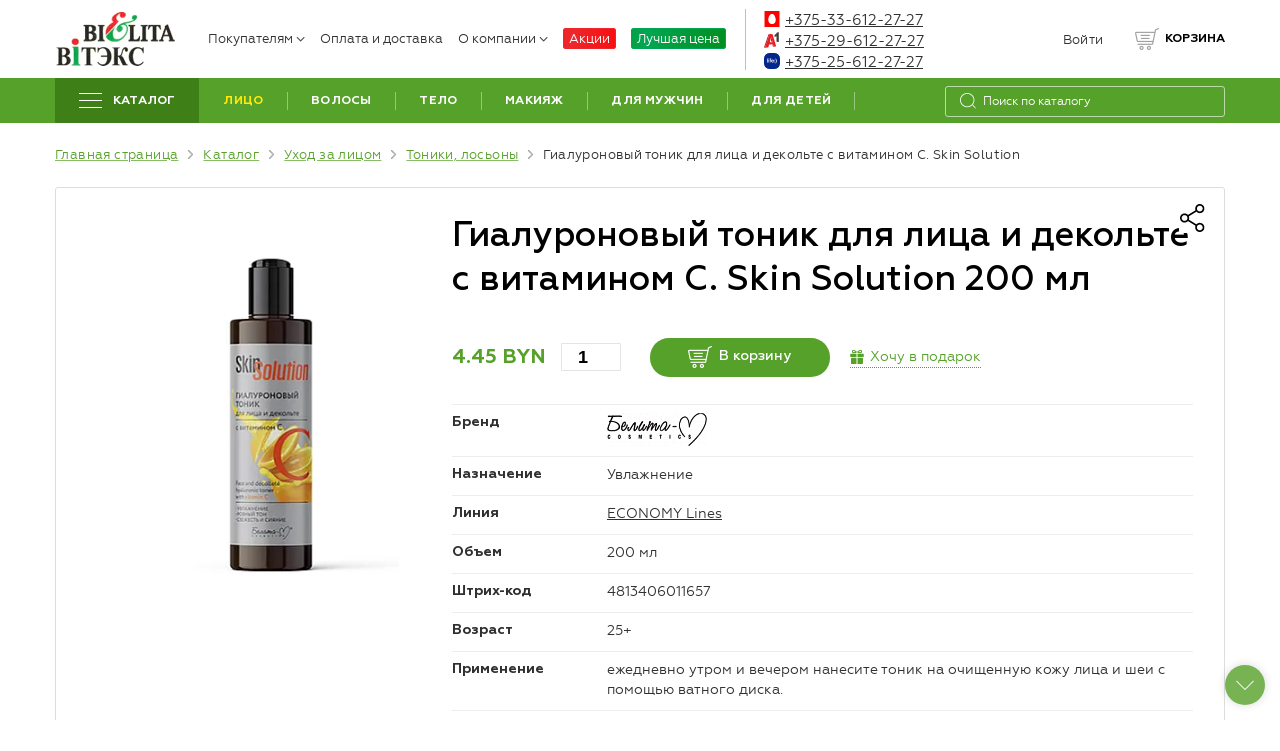

--- FILE ---
content_type: text/html; charset=UTF-8
request_url: https://belita-shop.by/katalog/toniki-losony/gialuronovyy_tonik_dlya_litsa_i_dekolte_s_vitaminom_s_skin_solution.html
body_size: 40704
content:
<!DOCTYPE html>
<html prefix="og:https://ogp.me/ns#" lang="ru">
<head>
    <meta http-equiv="X-UA-Compatible" content="IE=edge">
    <meta charset="UTF-8">
    <meta name="cmsmagazine" content="76c5fb8872e8328840d5f6d32da019af">
    <meta name="viewport" content='width=device-width, initial-scale=1.0, shrink-to-fit=no'>
    <link rel="apple-touch-icon" sizes="180x180" href="/upload/resize_cache/webp/local/frontend/build/images/apple-touch-icon.webp">
    <link rel="icon" type="image/png" sizes="32x32" href="/upload/resize_cache/webp/local/frontend/build/images/favicon-32x32.webp">
    <title>Гиалуроновый тоник для лица и декольте с витамином С. Skin Solution  200 мл</title>
    <meta name="robots" content="index, follow" />
<meta name="keywords" content="Гиалуроновый тоник для лица и декольте с витамином С. Skin Solution" />
<meta name="description" content="Гиалуроновый тоник для лица и декольте с витамином С. Skin Solution" />
<link rel="canonical" href="https://belita-shop.by/katalog/toniki-losony/gialuronovyy_tonik_dlya_litsa_i_dekolte_s_vitaminom_s_skin_solution.html" />	<link rel="preload" href="https://belita-shop.by/local/frontend/build/fonts/geometria.woff" as="font" type="font/woff" crossorigin="anonymous"/>
	<link rel="preload" href="https://belita-shop.by/local/frontend/build/fonts/geometria-bold.woff" as="font" type="font/woff" crossorigin="anonymous"/>
	<link rel="preload" href="https://belita-shop.by/local/frontend/build/fonts/geometria-medium.woff" as="font" type="font/woff" crossorigin="anonymous"/>
	<link rel="preload" href="https://belita-shop.by/local/frontend/build/fonts/geometria-lightitalic.woff" as="font" type="font/woff" crossorigin="anonymous"/>
	        <script data-skip-moving="true">(function(w, d, n) {var cl = "bx-core";var ht = d.documentElement;var htc = ht ? ht.className : undefined;if (htc === undefined || htc.indexOf(cl) !== -1){return;}var ua = n.userAgent;if (/(iPad;)|(iPhone;)/i.test(ua)){cl += " bx-ios";}else if (/Windows/i.test(ua)){cl += ' bx-win';}else if (/Macintosh/i.test(ua)){cl += " bx-mac";}else if (/Linux/i.test(ua) && !/Android/i.test(ua)){cl += " bx-linux";}else if (/Android/i.test(ua)){cl += " bx-android";}cl += (/(ipad|iphone|android|mobile|touch)/i.test(ua) ? " bx-touch" : " bx-no-touch");cl += w.devicePixelRatio && w.devicePixelRatio >= 2? " bx-retina": " bx-no-retina";if (/AppleWebKit/.test(ua)){cl += " bx-chrome";}else if (/Opera/.test(ua)){cl += " bx-opera";}else if (/Firefox/.test(ua)){cl += " bx-firefox";}ht.className = htc ? htc + " " + cl : cl;})(window, document, navigator);</script>

<link href="/bitrix/js/ui/design-tokens/dist/ui.design-tokens.min.css?175302041023463" type="text/css"  rel="stylesheet" >
<link href="/bitrix/js/ui/fonts/opensans/ui.font.opensans.min.css?16966147322320" type="text/css"  rel="stylesheet" >
<link href="/bitrix/js/main/popup/dist/main.popup.bundle.min.css?175302045028056" type="text/css"  rel="stylesheet" >
<link href="/bitrix/cache/css/s3/francysk_main/page_26e4bbedeb8258c66deac14291fec016/page_26e4bbedeb8258c66deac14291fec016_v1.css?176802900123868" type="text/css"  rel="stylesheet" >
<link href="/bitrix/cache/css/s3/francysk_main/template_9a7acfee1e0f13b63e778feee1eddc36/template_9a7acfee1e0f13b63e778feee1eddc36_v1.css?1768028987223688" type="text/css"  data-template-style="true" rel="stylesheet" >






<script data-skip-moving=true>dataLayer = [{'ecomm_prodid':'40547', 'ecomm_pagetype':'product', 'ecomm_totalvalue':4.45}]</script>
<!-- dev2fun module opengraph -->
<meta property="og:title" content="Гиалуроновый тоник для лица и декольте с витамином С. Skin Solution"/>
<meta property="og:description" content="Гиалуроновый тоник для лица и декольте с витамином С. Skin Solution"/>
<meta property="og:url" content="https://belita-shop.by/katalog/toniki-losony/gialuronovyy_tonik_dlya_litsa_i_dekolte_s_vitaminom_s_skin_solution.html"/>
<meta property="og:type" content="website"/>
<meta property="og:site_name" content="Интернет-магазин Белита"/>
<meta property="og:image" content="https://belita-shop.by/upload/resize_cache/webp/upload/iblock/6f4/g52hjn1x8m4vg3mqky58wld67dlqumdm.webp"/>
<meta property="og:image:type" content="image/jpeg"/>
<meta property="og:image:width" content="385"/>
<meta property="og:image:height" content="385"/>
<!-- /dev2fun module opengraph -->

    <!-- Google Tag Manager -->
<script data-skip-moving=true>(function(w,d,s,l,i){w[l]=w[l]||[];w[l].push({'gtm.start':new Date().getTime(),event:'gtm.js'});var f=d.getElementsByTagName(s)[0],j=d.createElement(s),dl=l!='dataLayer'?'&l='+l:'';j.async=true;j.src='https://www.googletagmanager.com/gtm.js?id='+i+dl;f.parentNode.insertBefore(j,f);})(window,document,'script','dataLayer','GTM-WGL4HPW');</script>
<!-- End Google Tag Manager -->
<script type="application/ld+json" data-skip-moving=true>{"@context" : "http://schema.org", "@type" : "LocalBusiness", "name" : "СП «БЕЛИТА» ООО", "image" : "https://belita-shop.by/upload/resize_cache/webp/local/frontend/build/images/logo.webp", "telephone" : [ "8-033-612-27-27", "8-029-612-27-27"], "email" : "zakaz@belita-shop.by", "address" :{"@type" : "PostalAddress", "streetAddress" : "ул. Декабристов, 29а", "addressLocality" : "г. Минск", "addressCountry" : "Республика Беларусь", "postalCode" : "220089"}, "openingHoursSpecification" :{"@type" : "OpeningHoursSpecification", "dayOfWeek" : [ "Monday", "Tuesday", "Wednesday", "Thursday", "Friday", "Saturday", "Sunday"], "opens" : "09:00", "closes" : "21:00"}, "url" : "https://belita-shop.by/"}</script></head>
<body class="inner wide js">
            <!-- Google Tag Manager (noscript) -->
<noscript><iframe src="https://www.googletagmanager.com/ns.html?id=GTM-WGL4HPW" height="0" width="0" style="display:none;visibility:hidden"></iframe></noscript>
<!-- End Google Tag Manager (noscript) -->        <div class="b-page">
        <header class="b-header">
            <div class="b-header-mob container">
                <div class="b-header-mob_wrap">
                    <div class="logo">
                        <a href="/" title="Belita&Vitex">	<img width="80" height="36" src="/upload/resize_cache/webp/local/frontend/build/images/logo.webp" alt="Белита" title="Белита">
</a>                    </div>
                    <div class="header-tools">
                        <div class="contact-head-mob dropFullWidth dropdown">
                            <a href="#" class="contact-head-mob_btn" data-toggle="dropdown" aria-expanded="true"></a>
                            <div class="dropdown-menu">
                                <div class="container">
                                    <div class="contact-head">
                                        <div class="list">
                                            <a class="link" href="tel:+375336122727"><i class="svg-mts"></i>+375 33 612-27-27</a><br>
<a class="link" href="tel:+375296122727"><i class="svg-velcom"></i>+375 29 612-27-27</a>
<a class="link mob-only" href="tel:+375256122727"><i class="svg-life"></i>+375-25-612-27-27</a>
<a class="link mob-only" href="viber://chat?number=+375296775355"><svg enable-background="new 0 0 512 512" height="16" viewBox="0 0 176 176" width="16" xmlns="http://www.w3.org/2000/svg" style="position:relative;margin-right:5px;top:2px;"><path d="m144.52 173a532.59 532.59 0 0 1 -113 0 32.07 32.07 0 0 1 -28.52-28.48 532.59 532.59 0 0 1 0-113 32.07 32.07 0 0 1 28.48-28.52 532.59 532.59 0 0 1 113 0 32.07 32.07 0 0 1 28.52 28.48 532.59 532.59 0 0 1 0 113 32.07 32.07 0 0 1 -28.48 28.52z" fill="#6f3faa"/><g fill="#fff"><path d="m138.83 61.45v-.13c-1.18-4.78-4.26-9.72-8.3-13.88-4.72-4.88-10.73-8.71-16.47-9.95h-.12a137.68 137.68 0 0 0 -51.82 0h-.12c-10.66 2.31-22.23 13.45-24.81 23.83v.13a101.55 101.55 0 0 0 0 43.69v.12c1.84 7.4 8.24 15.18 15.62 19.88a30 30 0 0 0 7.79 3.61v11.58a4.66 4.66 0 0 0 8 3.23l11.74-12.2c2.54.14 5.1.22 7.64.22a138.13 138.13 0 0 0 25.91-2.46h.12c10.63-2.32 22.21-13.46 24.77-23.84v-.12a101.55 101.55 0 0 0 .05-43.71zm-9.29 41.55c-1.72 6.77-10.5 15.2-17.49 16.75a128.49 128.49 0 0 1 -27.56 2.25.59.59 0 0 0 -.48.2l-8.57 8.8-9.12 9.35a1.06 1.06 0 0 1 -1.83-.73v-19.2a.66.66 0 0 0 -.54-.65 16.94 16.94 0 0 1 -4.18-1.6c-5.94-3.17-11.93-9.67-13.31-15.17a92 92 0 0 1 0-39.49c1.71-6.74 10.54-15.15 17.48-16.71a128 128 0 0 1 48.11 0c3.85.86 8.25 3.79 11.69 7.39 2.83 2.93 5 6.31 5.8 9.35a92 92 0 0 1 0 39.46z"/><path d="m112.3 104a14.83 14.83 0 0 1 -6.36 7 15.21 15.21 0 0 1 -2.75.87c-1.07-.32-2.09-.54-3-.93a75.87 75.87 0 0 1 -20.9-12.29 52.64 52.64 0 0 1 -5.23-5.13 67.8 67.8 0 0 1 -10-15.26c-1.28-2.61-2.36-5.31-3.46-8-1-2.45.48-5 2-6.83a16 16 0 0 1 5.37-4 3.46 3.46 0 0 1 4.31 1 55.86 55.86 0 0 1 6.72 9.33 4.44 4.44 0 0 1 -1.25 6c-.5.35-1 .75-1.43 1.14a4.51 4.51 0 0 0 -1.08 1.14 3.13 3.13 0 0 0 -.24 2.77c1.93 5.31 4.86 9.74 9.24 12.85a23.88 23.88 0 0 0 4.76 2.61 7.25 7.25 0 0 0 3.58.88c2.18-.26 2.9-2.67 4.42-3.91a4.19 4.19 0 0 1 5-.23c1.62 1 3.18 2.13 4.74 3.23a52.31 52.31 0 0 1 4.45 3.4 3.52 3.52 0 0 1 1.11 4.36zm-23.14-48h-.58zm1.71.08h-1.28c.41-.02.84 0 1.28 0z"/><path d="m113 86.05c-1 0-1.49-.85-1.56-1.78-.13-1.83-.23-3.67-.48-5.49a22.24 22.24 0 0 0 -3.14-8.65 23 23 0 0 0 -15.4-10.58c-1.44-.26-2.91-.32-4.36-.47-.92-.1-2.13-.16-2.33-1.3a1.57 1.57 0 0 1 1.55-1.78 6.26 6.26 0 0 1 .72 0 26.58 26.58 0 0 1 22 12 26.29 26.29 0 0 1 3.78 9.69c.38 2.16.52 4.38.69 6.58a1.54 1.54 0 0 1 -1.47 1.78z"/><path d="m107.59 81.38a3.82 3.82 0 0 1 -.12.88 1.47 1.47 0 0 1 -2.76.15 4.3 4.3 0 0 1 -.15-1.24 16.11 16.11 0 0 0 -1.3-6.51c-.2-.44-.42-.89-.67-1.32a14.56 14.56 0 0 0 -6.11-5.73 18 18 0 0 0 -4.86-1.5c-.74-.12-1.48-.19-2.22-.29a1.41 1.41 0 0 1 -1.33-1.57 1.39 1.39 0 0 1 1.55-1.38 20.26 20.26 0 0 1 8.43 2.2 17 17 0 0 1 7.45 7.36 19.22 19.22 0 0 1 1.84 5.9 7.93 7.93 0 0 1 .12.81c.05.6.07 1.2.12 1.94 0 .07.01.16.01.3z"/><path d="m100.74 80a1.3 1.3 0 0 1 -1.06 1h-.22a1.51 1.51 0 0 1 -1.52-1 2 2 0 0 1 -.12-.51 14.27 14.27 0 0 0 -.3-2 5.81 5.81 0 0 0 -2.14-3.35 5.66 5.66 0 0 0 -1.73-.84c-.79-.23-1.62-.17-2.4-.36a1.48 1.48 0 0 1 -1.2-1.71 1.55 1.55 0 0 1 1.63-1.24c4.58.33 8 2.53 8.88 7.44a11.77 11.77 0 0 1 .19 1.38 4 4 0 0 1 -.01 1.19z"/></g></svg>+375 29 677-53-55</a>
<a class="link mob-only" href="https://api.whatsapp.com/send?phone=375296775355"><svg enable-background="new 0 0 512 512" height="16" viewBox="0 0 176 176" width="16" xmlns="http://www.w3.org/2000/svg" style="position:relative;margin-right:5px;top:2px;"><path d="m144.52 173a532.59 532.59 0 0 1 -113 0 32.07 32.07 0 0 1 -28.52-28.48 532.59 532.59 0 0 1 0-113 32.07 32.07 0 0 1 28.48-28.52 532.59 532.59 0 0 1 113 0 32.07 32.07 0 0 1 28.52 28.48 532.59 532.59 0 0 1 0 113 32.07 32.07 0 0 1 -28.48 28.52z" fill="#29a71a"/><g fill="#fff"><path d="m126.8 49.2a54.57 54.57 0 0 0 -87.42 63.13l-5.79 28.11a2.08 2.08 0 0 0 .33 1.63 2.11 2.11 0 0 0 2.24.87l27.55-6.53a54.56 54.56 0 0 0 63.09-87.21zm-8.59 68.56a42.74 42.74 0 0 1 -49.22 8l-3.84-1.9-16.89 4 .05-.21 3.5-17-1.88-3.71a42.72 42.72 0 0 1 7.86-49.59 42.73 42.73 0 0 1 60.42 0 2.28 2.28 0 0 0 .22.22 42.72 42.72 0 0 1 -.22 60.19z"/><path d="m116.71 105.29c-2.07 3.26-5.34 7.25-9.45 8.24-7.2 1.74-18.25.06-32-12.76l-.17-.15c-12.09-11.21-15.23-20.54-14.47-27.94.42-4.2 3.92-8 6.87-10.48a3.93 3.93 0 0 1 6.15 1.41l4.45 10a3.91 3.91 0 0 1 -.49 4l-2.25 2.92a3.87 3.87 0 0 0 -.35 4.32c1.26 2.21 4.28 5.46 7.63 8.47 3.76 3.4 7.93 6.51 10.57 7.57a3.82 3.82 0 0 0 4.19-.88l2.61-2.63a4 4 0 0 1 3.9-1l10.57 3a4 4 0 0 1 2.24 5.91z"/></g></svg>+375 29 677-53-55</a>                                        </div>
                                    </div>
                                </div>
                            </div>
                        </div>
                        <div class="enter-mob dropFullWidth dropdown">
                            <a href="#" class="enter-mob_btn" data-toggle="dropdown" aria-expanded="true"></a>
                            <div class="dropdown-menu">
                                <div class="container">
                                        <div class="enter">
        <ul class="list list-reset">
            <li class="item"><a href="/auth/"><i class="icon svg svg-enter"></i><span>Войти</span></a></li>
            <li class="item"><span>/</span></li>
            <li class="item"><a href="/auth/?register=yes"><i class="icon svg svg-enter"></i><span>Зарегистрироваться</span></a></li>
        </ul>
    </div>
                                </div>
                            </div>
                        </div>
                        <div class="search-mob dropFullWidth dropdown">
                            <a href="#" class="search-mob_btn" data-toggle="dropdown" aria-expanded="true"></a>
                            <div class="search-mob_inp dropdown-menu">
                                <div class="container">
                                    <form class="form-search" method="get" action="/poisk/">
                                        <input type="search" placeholder="Я ищу..." name="q" class="input">
                                        <div class="search-mob_inp-close js-drop-close">
                                            <span class="btn-close"></span>
                                        </div>
                                    </form>
                                </div>
                            </div>
                        </div>
                        
	<div class="basket basket--mob" id="basket_mobile_products">
		<div class="cart-links">
			<div class="cart-links__list">
				<div class="cart-links__item cart-links__item--list" id="basket_small_products_mob">
					<a class="cart-links__link" href="/personal/cart/">
						<span class="cart-links__icon">
													</span>
					</a>
				</div>
			</div>
		</div>
	</div>
                        <div class="humburger">
                            <a href="#menuMobile" class="humburger-link">
                                <span class="btn-humb">
                                    <span class="icon"></span>
                                </span>
                            </a>
                        </div>
                    </div>
                </div>
            </div>
            <div class="b-header-wrap container">
                <div class="logo">
                    <a href="/" title="Belita&Vitex"><img width="120" height="54" src="/upload/resize_cache/webp/local/frontend/build/images/logo.webp" alt="Belita&Vitex" title="Belita&Vitex">
</a>                </div>
                	<nav class="menu-head">
		<ul class="level-1">
																						<li class="item-1 ">
															<a href="#" >Покупателям<i class="icon"></i></a>
														<ul class="level-2">
																																			<li class="item-2 ">
							<a href="/pravila-udachnykh-pokupok/" title="Правила удачных покупок">Правила удачных покупок</a></li>
																																			<li class="item-2 ">
							<a href="/press-tsentr/ckidki-dlya-professionalov/" title="Cкидки для профессионалов">Cкидки для профессионалов</a></li>
																																			<li class="item-2 ">
							<a href="/vozvrat/" title="Возврат">Возврат</a></li>
																																			<li class="item-2 ">
							<a href="/otsledit-zakaz/" title="Отследить Заказ РУП "Белпочта"">Отследить Заказ РУП "Белпочта"</a></li>
																																			<li class="item-2 ">
							<a href="/faq/" title="Частые вопросы">Частые вопросы</a></li>
																																			<li class="item-2 ">
							<a href="/press-tsentr/" title="Новости">Новости</a></li>
																																			<li class="item-2 ">
							<a href="/press-tsentr/podpiski/" title="Подписки">Подписки</a></li>
																									</ul></li>																			<li class="item-1">
							<a href="/oplata-i-dostavka/" title="Оплата и доставка">Оплата и доставка</a></li>
																																			<li class="item-1 ">
															<a href="/about/" >О компании<i class="icon"></i></a>
														<ul class="level-2">
																																			<li class="item-2 ">
							<a href="/about/" title="О нас">О нас</a></li>
																																			<li class="item-2 ">
							<a href="/kontakty/" title="Контакты">Контакты</a></li>
																									</ul></li>																			<li class="item-1 sale">
							<a href="/press-tsentr/aktsii/" title="Акции">Акции</a></li>
																																			<li class="item-1 cut-price">
							<a href="/katalog/best-price/" title="Лучшая цена">Лучшая цена</a></li>
																					</ul>
	</nav>
                <div class="contact-head">
                    <div class="list">
                        <div class="item dropdown">
                            
<div class="tel">
	<a href="tel:+375336122727"><i class="svg-mts"></i>+375-33-612-27-27</a>
</div>
<div class="tel">
	<a href="tel:+375296122727"><i class="svg-velcom"></i>+375-29-612-27-27</a>
</div>
<div class="tel">
	<a href="tel:+375256122727"><i class="svg-life"></i>+375-25-612-27-27</a>
</div>                        </div>
                    </div>
                </div>
                    <div class="enter">
        <ul class="list list-reset">
            <li class="item"><a href="/auth/"><i class="icon svg svg-enter"></i><span>Войти</span></a></li>
        </ul>
    </div>
                <div class="basket">
                    	<div class="cart-links">
		<div class="cart-links__list basket-header">
			<div class="cart-links__item cart-links__item--fav" id="favorite_small_products">
									<span class="cart-links__link">
						<span class="cart-links__icon">
						<span class="cart-links__count"  style="display: none;">
							<span class="cart-links__num" id="small_cart" >0</span>
						</span>
					</span>
					</span>
							</div>
			<div class="cart-links__item cart-links__item--list " id="basket_small_products">
								<span class="cart-links__link">
									<span class="cart-links__icon">
										 </span>
					<span>Корзина</span>
									</span>
											</div>
		</div>
	</div>
						                </div>
            </div>
        </header>
        <div class="b-main">
            <div class="container">
                <article class="b-content">
                                                            <div class="menu-main">
                            <div class="menu-main">
                                <div class="bg"></div>
                                <div class="wrap">
                                    
    <ul class="level-1">
                                    <li class="item-1 item-catalog">
                    <a href="/katalog/">
                        <i class="btn-humb">
                            <span class="icon"></span>
                        </i>
                        <span>Каталог</span>
                    </a>
                </li>
                                                                    <li class="item-1 active">
                        <a href="/katalog/ukhod-za-litsom/">
                            <span>Лицо</span>
                        </a>
                                                    <div class="submenu">
                        <ul class="level-2">
                                                                                            <li class="item-2">
                                    <a href="/katalog/creams-for-face/">Кремы для лица</a>
                                </li>
                                                                                                                            <li class="item-2">
                                    <a href="/katalog/kremy-dnevnye/">Кремы дневные</a>
                                </li>
                                                                                                                            <li class="item-2">
                                    <a href="/katalog/kremy-nochnye/">Кремы ночные</a>
                                </li>
                                                                                                                            <li class="item-2">
                                    <a href="/katalog/kremy-24-chasa/">Кремы 24 часа</a>
                                </li>
                                                                                                                            <li class="item-2">
                                    <a href="/katalog/kremy-dlya-vek/">Кремы для век</a>
                                </li>
                                                                                                                            <li class="item-2">
                                    <a href="/katalog/eye-patches/">Патчи</a>
                                </li>
                                                                                                                            <li class="item-2">
                                    <a href="/katalog/serum-for-the-face/">Сыворотки для лица</a>
                                </li>
                                                                                                                            <li class="item-2">
                                    <a href="/katalog/remedies-for-lips/">Средства для губ</a>
                                </li>
                                                                                                                            <li class="item-2">
                                    <a href="/katalog/sredstva-dlya-ochishcheniya/">Средства для очищения</a>
                                </li>
                                                                                                                            <li class="item-2">
                                    <a href="/katalog/micellar-water/">Мицеллярная вода</a>
                                </li>
                                                                                                                            <li class="item-2">
                                    <a href="/katalog/hydrophilic-oil/">Гидрофильное масло</a>
                                </li>
                                                                                                                            <li class="item-2 active">
                                    <span>Тоники, лосьоны</span>
                                </li>
                                                                                                                            <li class="item-2">
                                    <a href="/katalog/pilingi-skraby/">Пилинги для лица</a>
                                </li>
                                                                                                                            <li class="item-2">
                                    <a href="/katalog/scrubs/">Скрабы для лица</a>
                                </li>
                                                                                                                            <li class="item-2">
                                    <a href="/katalog/fabric-mask/">Тканевые маски</a>
                                </li>
                                                                                                                            <li class="item-2">
                                    <a href="/katalog/maski-dlya-litsa/">Маски</a>
                                </li>
                                                                                                                            <li class="item-2">
                                    <a href="/katalog/cosmetic-clay/">Глина косметическая</a>
                                </li>
                                                                                                                            <li class="item-2">
                                    <a href="/katalog/intensivnye-sredstva/">Интенсивные средства</a>
                                </li>
                                                                                                                            <li class="item-2">
                                    <a href="/katalog/oil/">Масла</a>
                                </li>
                                                                                                                            <li class="item-2">
                                    <a href="/katalog/sprei/">Спреи</a>
                                </li>
                                                                                                                            <li class="item-2">
                                    <a href="/katalog/sredstva-dlya-bani/">Средства для бани</a>
                                </li>
                                                                                    </ul>
                    </div>
                                </li>
                                                                    <li class="item-1">
                        <a href="/katalog/ukhod-za-volosami/">
                            <span>Волосы</span>
                        </a>
                                                    <div class="submenu">
                        <ul class="level-2">
                                                                                            <li class="item-2">
                                    <a href="/katalog/shampuni/">Шампуни</a>
                                </li>
                                                                                                                            <li class="item-2">
                                    <a href="/katalog/balzamy/">Бальзамы и кондиционеры</a>
                                </li>
                                                                                                                            <li class="item-2">
                                    <a href="/katalog/maski/">Маски</a>
                                </li>
                                                                                                                            <li class="item-2">
                                    <a href="/katalog/syvorotki/">Сыворотки</a>
                                </li>
                                                                                                                            <li class="item-2">
                                    <a href="/katalog/hair-lotions/">Лосьоны для волос</a>
                                </li>
                                                                                                                            <li class="item-2">
                                    <a href="/katalog/oil-for-hair/">Масло для волос</a>
                                </li>
                                                                                                                            <li class="item-2">
                                    <a href="/katalog/skraby-pilingi-dlya-golovy/">Скрабы, пилинги для головы</a>
                                </li>
                                                                                                                            <li class="item-2">
                                    <a href="/katalog/sprays-for-hair/">Спреи для волос</a>
                                </li>
                                                                                                                            <li class="item-2">
                                    <a href="/katalog/shampoos-for-oily-hair/">Шампуни для жирных волос</a>
                                </li>
                                                                                                                            <li class="item-2">
                                    <a href="/katalog/shampoos-for-hair-loss/">Шампуни от выпадения волос</a>
                                </li>
                                                                                                                            <li class="item-2">
                                    <a href="/katalog/shampoos-for-dandruff/">Шампуни от перхоти</a>
                                </li>
                                                                                                                            <li class="item-2">
                                    <a href="/katalog/sulfate-free-shampoos/">Бессульфатные шампуни</a>
                                </li>
                                                                                                                            <li class="item-2">
                                    <a href="/katalog/spetsialnye-sredstva/">Специальные средства</a>
                                </li>
                                                                                                                            <li class="item-2">
                                    <a href="/katalog/sukhie-shampuni/">Сухие шампуни</a>
                                </li>
                                                                                                                            <li class="item-2">
                                    <a href="/katalog/sredstva-dlya-bani-volosy/">Cредства для бани</a>
                                </li>
                                                                                    </ul>
                    </div>
                                </li>
                                                                    <li class="item-1">
                        <a href="/katalog/ukhod-za-telom/">
                            <span>Тело</span>
                        </a>
                                                    <div class="submenu">
                        <ul class="level-2">
                                                                                            <li class="item-2">
                                    <a href="/katalog/geli-dlya-dusha/">Гели для душа</a>
                                </li>
                                                                                                                            <li class="item-2">
                                    <a href="/katalog/pena-dlya-vann/">Пена для ванн</a>
                                </li>
                                                                                                                            <li class="item-2">
                                    <a href="/katalog/kremy/">Кремы</a>
                                </li>
                                                                                                                            <li class="item-2">
                                    <a href="/katalog/skraby/">Скрабы</a>
                                </li>
                                                                                                                            <li class="item-2">
                                    <a href="/katalog/cosmetic-clay-for-the-body/">Глина косметическая для тела</a>
                                </li>
                                                                                                                            <li class="item-2">
                                    <a href="/katalog/zagar-bez-solntsa/">Загар без солнца</a>
                                </li>
                                                                                                                            <li class="item-2">
                                    <a href="/katalog/maski-dlya-tela/">Маски</a>
                                </li>
                                                                                                                            <li class="item-2">
                                    <a href="/katalog/masla-dlya-tela/">Масла для тела</a>
                                </li>
                                                                                                                            <li class="item-2">
                                    <a href="/katalog/sprays/">Спреи</a>
                                </li>
                                                                                                                            <li class="item-2">
                                    <a href="/katalog/soap-liquid-soap/">Мыло, жидкое мыло</a>
                                </li>
                                                                                                                            <li class="item-2">
                                    <a href="/katalog/intimnaya-gigiena/">Интимная гигиена</a>
                                </li>
                                                                                                                            <li class="item-2">
                                    <a href="/katalog/antitsellyulitnye-preparaty/">Антицеллюлитные препараты</a>
                                </li>
                                                                                                                            <li class="item-2">
                                    <a href="/katalog/sol-dlya-vann/">Соль для ванн</a>
                                </li>
                                                                                                                            <li class="item-2">
                                    <a href="/katalog/travyanye-vanny/">Травяные ванны</a>
                                </li>
                                                                                                                            <li class="item-2">
                                    <a href="/katalog/ukhod-za-telom-bani/">Средства для бани</a>
                                </li>
                                                                                                                            <li class="item-2">
                                    <a href="/katalog/depilyatory/">Депиляторы</a>
                                </li>
                                                                                                                            <li class="item-2">
                                    <a href="/katalog/dezodoranty/">Дезодоранты</a>
                                </li>
                                                                                    </ul>
                    </div>
                                </li>
                                                                    <li class="item-1">
                        <a href="/katalog/dekorativnaya-kosmetika/">
                            <span>Макияж</span>
                        </a>
                                                    <div class="submenu">
                        <ul class="level-2">
                                                                                            <li class="item-2">
                                    <a href="/katalog/tonalnye-sredstva-kremy-bb-kremy-cc-kremy-konsilery/">Тональные средства (BB-кремы, CC-кремы, консилеры)</a>
                                </li>
                                                                                                                            <li class="item-2">
                                    <a href="/katalog/military/">Хайлайтеры и люминайзеры</a>
                                </li>
                                                                                                                            <li class="item-2">
                                    <a href="/katalog/pudra-dlya-litsa/">Пудры</a>
                                </li>
                                                                                                                            <li class="item-2">
                                    <a href="/katalog/rumyana-dlya-litsa/">Румяна</a>
                                </li>
                                                                                                                            <li class="item-2">
                                    <a href="/katalog/osnovy-pod-makiyazh-baza-pod-teni/">Основы под макияж, база под тени, фиксаторы для макияжа</a>
                                </li>
                                                                                                                            <li class="item-2">
                                    <a href="/katalog/tools-for-eyebrow/">Средства для бровей</a>
                                </li>
                                                                                                                            <li class="item-2">
                                    <a href="/katalog/creams/">Тональные кремы</a>
                                </li>
                                                                                                                            <li class="item-2">
                                    <a href="/katalog/tush-dlya-resnits/">Тушь для ресниц</a>
                                </li>
                                                                                                                            <li class="item-2">
                                    <a href="/katalog/sredstva-dlya-resnits/">Средства для ресниц</a>
                                </li>
                                                                                                                            <li class="item-2">
                                    <a href="/katalog/teni-dlya-vek/">Тени для век</a>
                                </li>
                                                                                                                            <li class="item-2">
                                    <a href="/katalog/karandashi-dlya-glaz/">Карандаши для глаз</a>
                                </li>
                                                                                                                            <li class="item-2">
                                    <a href="/katalog/podvodka-dlya-glaz/">Подводка для глаз</a>
                                </li>
                                                                                                                            <li class="item-2">
                                    <a href="/katalog/gubnye-pomady/">Помады для губ</a>
                                </li>
                                                                                                                            <li class="item-2">
                                    <a href="/katalog/bleski-dlya-gub/">Блески для губ</a>
                                </li>
                                                                                                                            <li class="item-2">
                                    <a href="/katalog/balzamy-i-gigienicheskie-pomady-dlya-gub/">Бальзамы и гигиенические помады для губ</a>
                                </li>
                                                                                                                            <li class="item-2">
                                    <a href="/katalog/karandashi-dlya-gub/">Карандаши для губ</a>
                                </li>
                                                                                                                            <li class="item-2">
                                    <a href="/katalog/sredstva-po-ukhodu-za-nogtyami/">Средства по уходу за ногтями</a>
                                </li>
                                                                                    </ul>
                    </div>
                                </li>
                                                                    <li class="item-1">
                        <a href="/katalog/kosmetika-dlya-muzhchin/">
                            <span>Для мужчин</span>
                        </a>
                                                    <div class="submenu">
                        <ul class="level-2">
                                                                                            <li class="item-2">
                                    <a href="/katalog/shampuni-dlya-muzhchin/">Шампуни</a>
                                </li>
                                                                                                                            <li class="item-2">
                                    <a href="/katalog/geli-dlya-dusha-dlya-muzhchin/">Гели для душа</a>
                                </li>
                                                                                                                            <li class="item-2">
                                    <a href="/katalog/sredstva-dlya-britya/">Средства для бритья</a>
                                </li>
                                                                                                                            <li class="item-2">
                                    <a href="/katalog/sredstva-posle-britya/">Средства после бритья</a>
                                </li>
                                                                                                                            <li class="item-2">
                                    <a href="/katalog/skin-care-face/">Уход за кожей лица</a>
                                </li>
                                                                                                                            <li class="item-2">
                                    <a href="/katalog/products-for-hands-and-feet/">Средства для рук и ног</a>
                                </li>
                                                                                                                            <li class="item-2">
                                    <a href="/katalog/syvorotki-dlya-volos/">Сыворотки для волос</a>
                                </li>
                                                                                                                            <li class="item-2">
                                    <a href="/katalog/dlya-ukladki-volos/">Для укладки волос</a>
                                </li>
                                                                                                                            <li class="item-2">
                                    <a href="/katalog/dezodoranty-dlya-muzhchin/">Дезодоранты</a>
                                </li>
                                                                                                                            <li class="item-2">
                                    <a href="/katalog/gift-sets/">Подарочные наборы</a>
                                </li>
                                                                                    </ul>
                    </div>
                                </li>
                                                                    <li class="item-1">
                        <a href="/katalog/kosmetika-dlya-detey/">
                            <span>Для детей</span>
                        </a>
                                                    <div class="submenu">
                        <ul class="level-2">
                                                                                            <li class="item-2">
                                    <a href="/katalog/shampuni-dlya-detey/">Шампуни</a>
                                </li>
                                                                                                                            <li class="item-2">
                                    <a href="/katalog/balzamy-konditsionery-dlya-volos/">Бальзамы, кондиционеры для волос</a>
                                </li>
                                                                                                                            <li class="item-2">
                                    <a href="/katalog/kremy-dlya-detey/">Кремы</a>
                                </li>
                                                                                                                            <li class="item-2">
                                    <a href="/katalog/geli-dlya-dusha-dlya-detey/">Гели для душа</a>
                                </li>
                                                                                                                            <li class="item-2">
                                    <a href="/katalog/facilities-for-bathing/">Средства для купания</a>
                                </li>
                                                                                                                            <li class="item-2">
                                    <a href="/katalog/mylo/">Мыло</a>
                                </li>
                                                                                                                            <li class="item-2">
                                    <a href="/katalog/maslo-dlya-detey/">Масло</a>
                                </li>
                                                                                                                            <li class="item-2">
                                    <a href="/katalog/zubnye-pasty-shchyetki/">Зубные пасты, щётки</a>
                                </li>
                                                                                                                            <li class="item-2">
                                    <a href="/katalog/swipe/">Салфетки</a>
                                </li>
                                                                                                                            <li class="item-2">
                                    <a href="/katalog/tualetnaya-voda/">Туалетная вода</a>
                                </li>
                                                                                    </ul>
                    </div>
                                </li>
                        </ul>
                                    <div class="search-head">
    <form action="/poisk/" method="get" autocomplete="off">
        <fieldset class="fieldset">
            <input class="form-control" type="search" placeholder="Поиск по каталогу" name='q' maxlength='100' required=''>
            <button class="submit" type="submit"></button>
        </fieldset>
    </form>
</div>                                        <div class="turbo-menu">
        <div class="backdrop"></div>
        <div class="turbo-menu-inner">
            <div class="m-menu-wrap">
                <div class="m-menu">
                    	    <ul class="menu_level_1 js-menu">
                                                <li class="item_1 js-item has-tag">
                <a href="/katalog/hit/">Лидеры продаж</a>
                                        <div class="tag hit">ХИТ</div>
                                    </li>
                                                <li class="item_1 js-item has-tag">
                <a href="/katalog/new/">Новинки</a>
                                        <div class="tag new">NEW</div>
                                    </li>
                                                <li class="item_1 js-item has-tag">
                <a href="/katalog/discount/">Скидки</a>
                                        <div class="tag sales">АКЦИЯ</div>
                                    </li>
                                                <li class="item_1 js-item">
                <a href="/katalog/ukhod-za-litsom/">Уход за лицом</a>
                                                    <ul class="menu_level_2">
                                                                                            <li class="item_2">
                        <a href="/katalog/creams-for-face/">Кремы для лица</a>
                                            </li>
                                                                                                                        <li class="item_2">
                        <a href="/katalog/kremy-dnevnye/">Кремы дневные</a>
                                            </li>
                                                                                                                        <li class="item_2">
                        <a href="/katalog/kremy-nochnye/">Кремы ночные</a>
                                            </li>
                                                                                                    <li class="item_2 collapse-wrap">
                            <a class="dash collapsed" data-toggle="collapse" href="#catalog_column_1_3">Показать ещё</a>
                            <div class="collapse" id="catalog_column_1_3">
                            <ul class="menu_level_2">
                                                                        <li class="item_2">
                        <a href="/katalog/kremy-24-chasa/">Кремы 24 часа</a>
                                            </li>
                                                                                                                        <li class="item_2">
                        <a href="/katalog/kremy-dlya-vek/">Кремы для век</a>
                                            </li>
                                                                                                                        <li class="item_2">
                        <a href="/katalog/eye-patches/">Патчи</a>
                                            </li>
                                                                                                                        <li class="item_2">
                        <a href="/katalog/serum-for-the-face/">Сыворотки для лица</a>
                                            </li>
                                                                                                                        <li class="item_2">
                        <a href="/katalog/remedies-for-lips/">Средства для губ</a>
                                            </li>
                                                                                                                        <li class="item_2">
                        <a href="/katalog/sredstva-dlya-ochishcheniya/">Средства для очищения</a>
                                            </li>
                                                                                                                        <li class="item_2">
                        <a href="/katalog/micellar-water/">Мицеллярная вода</a>
                                            </li>
                                                                                                                        <li class="item_2">
                        <a href="/katalog/hydrophilic-oil/">Гидрофильное масло</a>
                                            </li>
                                                                                                                        <li class="item_2">
                        <a href="/katalog/toniki-losony/">Тоники, лосьоны</a>
                                            </li>
                                                                                                                        <li class="item_2">
                        <a href="/katalog/pilingi-skraby/">Пилинги для лица</a>
                                            </li>
                                                                                                                        <li class="item_2">
                        <a href="/katalog/scrubs/">Скрабы для лица</a>
                                            </li>
                                                                                                                        <li class="item_2">
                        <a href="/katalog/fabric-mask/">Тканевые маски</a>
                                            </li>
                                                                                                                        <li class="item_2">
                        <a href="/katalog/maski-dlya-litsa/">Маски</a>
                                            </li>
                                                                                                                        <li class="item_2">
                        <a href="/katalog/cosmetic-clay/">Глина косметическая</a>
                                            </li>
                                                                                                                        <li class="item_2">
                        <a href="/katalog/intensivnye-sredstva/">Интенсивные средства</a>
                                            </li>
                                                                                                                        <li class="item_2">
                        <a href="/katalog/oil/">Масла</a>
                                            </li>
                                                                                                                        <li class="item_2">
                        <a href="/katalog/sprei/">Спреи</a>
                                            </li>
                                                                                                                        <li class="item_2">
                        <a href="/katalog/sredstva-dlya-bani/">Средства для бани</a>
                                            </li>
                                                    </ul>
                            </div>
                            </li>
                                                                </ul>
                        </li>
                                                <li class="item_1 js-item">
                <a href="/katalog/dekorativnaya-kosmetika/">Декоративная косметика</a>
                                                    <ul class="menu_level_2">
                                                                                            <li class="item_2">
                        <a href="/katalog/tonalnye-sredstva-kremy-bb-kremy-cc-kremy-konsilery/">Тональные средства (BB-кремы, CC-кремы, консилеры)</a>
                                            </li>
                                                                                                                        <li class="item_2">
                        <a href="/katalog/military/">Хайлайтеры и люминайзеры</a>
                                            </li>
                                                                                                                        <li class="item_2">
                        <a href="/katalog/pudra-dlya-litsa/">Пудры</a>
                                            </li>
                                                                                                    <li class="item_2 collapse-wrap">
                            <a class="dash collapsed" data-toggle="collapse" href="#catalog_column_1_4">Показать ещё</a>
                            <div class="collapse" id="catalog_column_1_4">
                            <ul class="menu_level_2">
                                                                        <li class="item_2">
                        <a href="/katalog/rumyana-dlya-litsa/">Румяна</a>
                                            </li>
                                                                                                                        <li class="item_2">
                        <a href="/katalog/osnovy-pod-makiyazh-baza-pod-teni/">Основы под макияж, база под тени, фиксаторы для макияжа</a>
                                            </li>
                                                                                                                        <li class="item_2">
                        <a href="/katalog/tools-for-eyebrow/">Средства для бровей</a>
                                            </li>
                                                                                                                        <li class="item_2">
                        <a href="/katalog/creams/">Тональные кремы</a>
                                            </li>
                                                                                                                        <li class="item_2">
                        <a href="/katalog/tush-dlya-resnits/">Тушь для ресниц</a>
                                            </li>
                                                                                                                        <li class="item_2">
                        <a href="/katalog/sredstva-dlya-resnits/">Средства для ресниц</a>
                                            </li>
                                                                                                                        <li class="item_2">
                        <a href="/katalog/teni-dlya-vek/">Тени для век</a>
                                            </li>
                                                                                                                        <li class="item_2">
                        <a href="/katalog/karandashi-dlya-glaz/">Карандаши для глаз</a>
                                            </li>
                                                                                                                        <li class="item_2">
                        <a href="/katalog/podvodka-dlya-glaz/">Подводка для глаз</a>
                                            </li>
                                                                                                                        <li class="item_2">
                        <a href="/katalog/gubnye-pomady/">Помады для губ</a>
                                            </li>
                                                                                                                        <li class="item_2">
                        <a href="/katalog/bleski-dlya-gub/">Блески для губ</a>
                                            </li>
                                                                                                                        <li class="item_2">
                        <a href="/katalog/balzamy-i-gigienicheskie-pomady-dlya-gub/">Бальзамы и гигиенические помады для губ</a>
                                            </li>
                                                                                                                        <li class="item_2">
                        <a href="/katalog/karandashi-dlya-gub/">Карандаши для губ</a>
                                            </li>
                                                                                                                        <li class="item_2">
                        <a href="/katalog/sredstva-po-ukhodu-za-nogtyami/">Средства по уходу за ногтями</a>
                                            </li>
                                                    </ul>
                            </div>
                            </li>
                                                                </ul>
                        </li>
                                                <li class="item_1 js-item">
                <a href="/katalog/professionalnyy-ukhod/">ПРОфессиональный уход</a>
                                                    <ul class="menu_level_2">
                                                                                            <li class="item_2">
                        <a href="/katalog/professionalnyy-ukhod-za-volosami/">Уход за волосами</a>
                                            </li>
                                                                                                                        <li class="item_2">
                        <a href="/katalog/professionalnyy-ukhod-ukhod-za-litsom/">Уход за лицом</a>
                                            </li>
                                                                                                                        <li class="item_2">
                        <a href="/katalog/professionalnyy-ukhod-za-telom/">Уход за телом</a>
                                            </li>
                                                                                                    <li class="item_2 collapse-wrap">
                            <a class="dash collapsed" data-toggle="collapse" href="#catalog_column_1_5">Показать ещё</a>
                            <div class="collapse" id="catalog_column_1_5">
                            <ul class="menu_level_2">
                                                                        <li class="item_2">
                        <a href="/katalog/professionalnyy-ukhod-ukhod-za-rukami/">Уход за руками</a>
                                            </li>
                                                                                                                        <li class="item_2">
                        <a href="/katalog/professionalnyy-ukhod-ukhod-za-nogami/">Уход за ногами</a>
                                            </li>
                                                                                                                        <li class="item_2">
                        <a href="/katalog/alginate-mask-/">Альгинатные маски</a>
                                            </li>
                                                    </ul>
                            </div>
                            </li>
                                                                </ul>
                        </li>
                                                <li class="item_1 js-item">
                <a href="https://belita-shop.by/katalog/gift-ideas/">Идеи для подарков</a>
                                                </li>
                                                <li class="item_1 js-item">
                <a href="/katalog/aksessuary/?SECTION_CODE=aksessuary&back_url_admin=%2Fbitrix%2Fadmin%2F">Аксессуары</a>
                                                </li>
            </ul>
                    	    <ul class="menu_level_1 js-menu">
                                                <li class="item_1 js-item">
                <a href="/katalog/ukhod-za-volosami/">Уход за волосами</a>
                                                    <ul class="menu_level_2">
                                                                                            <li class="item_2">
                        <a href="/katalog/shampuni/">Шампуни</a>
                                            </li>
                                                                                                                        <li class="item_2">
                        <a href="/katalog/balzamy/">Бальзамы и кондиционеры</a>
                                            </li>
                                                                                                                        <li class="item_2">
                        <a href="/katalog/maski/">Маски</a>
                                            </li>
                                                                                                    <li class="item_2 collapse-wrap">
                            <a class="dash collapsed" data-toggle="collapse" href="#catalog_column_2_0">Показать ещё</a>
                            <div class="collapse" id="catalog_column_2_0">
                            <ul class="menu_level_2">
                                                                        <li class="item_2">
                        <a href="/katalog/syvorotki/">Сыворотки</a>
                                            </li>
                                                                                                                        <li class="item_2">
                        <a href="/katalog/hair-lotions/">Лосьоны для волос</a>
                                            </li>
                                                                                                                        <li class="item_2">
                        <a href="/katalog/oil-for-hair/">Масло для волос</a>
                                            </li>
                                                                                                                        <li class="item_2">
                        <a href="/katalog/skraby-pilingi-dlya-golovy/">Скрабы, пилинги для головы</a>
                                            </li>
                                                                                                                        <li class="item_2">
                        <a href="/katalog/sprays-for-hair/">Спреи для волос</a>
                                            </li>
                                                                                                                        <li class="item_2">
                        <a href="/katalog/shampoos-for-oily-hair/">Шампуни для жирных волос</a>
                                            </li>
                                                                                                                        <li class="item_2">
                        <a href="/katalog/shampoos-for-hair-loss/">Шампуни от выпадения волос</a>
                                            </li>
                                                                                                                        <li class="item_2">
                        <a href="/katalog/shampoos-for-dandruff/">Шампуни от перхоти</a>
                                            </li>
                                                                                                                        <li class="item_2">
                        <a href="/katalog/sulfate-free-shampoos/">Бессульфатные шампуни</a>
                                            </li>
                                                                                                                        <li class="item_2">
                        <a href="/katalog/spetsialnye-sredstva/">Специальные средства</a>
                                            </li>
                                                                                                                        <li class="item_2">
                        <a href="/katalog/sukhie-shampuni/">Сухие шампуни</a>
                                            </li>
                                                                                                                        <li class="item_2">
                        <a href="/katalog/sredstva-dlya-bani-volosy/">Cредства для бани</a>
                                            </li>
                                                    </ul>
                            </div>
                            </li>
                                                                </ul>
                        </li>
                                                <li class="item_1 js-item">
                <a href="/katalog/ukhod-za-telom/">Уход за телом</a>
                                                    <ul class="menu_level_2">
                                                                                            <li class="item_2">
                        <a href="/katalog/geli-dlya-dusha/">Гели для душа</a>
                                            </li>
                                                                                                                        <li class="item_2">
                        <a href="/katalog/pena-dlya-vann/">Пена для ванн</a>
                                            </li>
                                                                                                                        <li class="item_2">
                        <a href="/katalog/kremy/">Кремы</a>
                                            </li>
                                                                                                    <li class="item_2 collapse-wrap">
                            <a class="dash collapsed" data-toggle="collapse" href="#catalog_column_2_1">Показать ещё</a>
                            <div class="collapse" id="catalog_column_2_1">
                            <ul class="menu_level_2">
                                                                        <li class="item_2">
                        <a href="/katalog/skraby/">Скрабы</a>
                                            </li>
                                                                                                                        <li class="item_2">
                        <a href="/katalog/cosmetic-clay-for-the-body/">Глина косметическая для тела</a>
                                            </li>
                                                                                                                        <li class="item_2">
                        <a href="/katalog/zagar-bez-solntsa/">Загар без солнца</a>
                                            </li>
                                                                                                                        <li class="item_2">
                        <a href="/katalog/maski-dlya-tela/">Маски</a>
                                            </li>
                                                                                                                        <li class="item_2">
                        <a href="/katalog/masla-dlya-tela/">Масла для тела</a>
                                            </li>
                                                                                                                        <li class="item_2">
                        <a href="/katalog/sprays/">Спреи</a>
                                            </li>
                                                                                                                        <li class="item_2">
                        <a href="/katalog/soap-liquid-soap/">Мыло, жидкое мыло</a>
                                            </li>
                                                                                                                        <li class="item_2">
                        <a href="/katalog/intimnaya-gigiena/">Интимная гигиена</a>
                                            </li>
                                                                                                                        <li class="item_2">
                        <a href="/katalog/antitsellyulitnye-preparaty/">Антицеллюлитные препараты</a>
                                            </li>
                                                                                                                        <li class="item_2">
                        <a href="/katalog/sol-dlya-vann/">Соль для ванн</a>
                                            </li>
                                                                                                                        <li class="item_2">
                        <a href="/katalog/travyanye-vanny/">Травяные ванны</a>
                                            </li>
                                                                                                                        <li class="item_2">
                        <a href="/katalog/ukhod-za-telom-bani/">Средства для бани</a>
                                            </li>
                                                                                                                        <li class="item_2">
                        <a href="/katalog/depilyatory/">Депиляторы</a>
                                            </li>
                                                                                                                        <li class="item_2">
                        <a href="/katalog/dezodoranty/">Дезодоранты</a>
                                            </li>
                                                    </ul>
                            </div>
                            </li>
                                                                </ul>
                        </li>
                                                <li class="item_1 js-item">
                <a href="/katalog/ukhod-za-rukami/">Уход за руками</a>
                                                    <ul class="menu_level_2">
                                                                                            <li class="item_2">
                        <a href="/katalog/liquid-soap/">Жидкое мыло</a>
                                            </li>
                                                                                                                        <li class="item_2">
                        <a href="/katalog/kremy-dlya-ruk/">Кремы</a>
                                            </li>
                                                                                                                        <li class="item_2">
                        <a href="/katalog/losony/">Лосьоны, гели</a>
                                            </li>
                                                                                                    <li class="item_2 collapse-wrap">
                            <a class="dash collapsed" data-toggle="collapse" href="#catalog_column_2_2">Показать ещё</a>
                            <div class="collapse" id="catalog_column_2_2">
                            <ul class="menu_level_2">
                                                                        <li class="item_2">
                        <a href="/katalog/skraby-dlya-ruk/">Скрабы</a>
                                            </li>
                                                                                                                        <li class="item_2">
                        <a href="/katalog/maski-dlya-ruk/">Маски</a>
                                            </li>
                                                                                                                        <li class="item_2">
                        <a href="/katalog/maslo/">Масло</a>
                                            </li>
                                                                                                                        <li class="item_2">
                        <a href="/katalog/intensivnye-sredstva-dlya-ruk/">Интенсивные средства</a>
                                            </li>
                                                    </ul>
                            </div>
                            </li>
                                                                </ul>
                        </li>
                                                <li class="item_1 js-item">
                <a href="/katalog/ukhod-za-nogami/">Уход за ногами</a>
                                                    <ul class="menu_level_2">
                                                                                            <li class="item_2">
                        <a href="/katalog/vannochki-dlya-nog/">Ванночки</a>
                                            </li>
                                                                                                                        <li class="item_2">
                        <a href="/katalog/kremy-i-balzamy/">Кремы и бальзамы</a>
                                            </li>
                                                                                                                        <li class="item_2">
                        <a href="/katalog/skraby-pilingi/">Скрабы, пилинги</a>
                                            </li>
                                                                                                    <li class="item_2 collapse-wrap">
                            <a class="dash collapsed" data-toggle="collapse" href="#catalog_column_2_3">Показать ещё</a>
                            <div class="collapse" id="catalog_column_2_3">
                            <ul class="menu_level_2">
                                                                        <li class="item_2">
                        <a href="/katalog/spetsialnye-sredstva-dlya-nog/">Специальные средства</a>
                                            </li>
                                                                                                                        <li class="item_2">
                        <a href="/katalog/dezodoranty-dlya-nog/">Дезодоранты</a>
                                            </li>
                                                    </ul>
                            </div>
                            </li>
                                                                </ul>
                        </li>
                                                <li class="item_1 js-item">
                <a href="/katalog/bytovaya-khimiya/">Бытовая химия</a>
                                                    <ul class="menu_level_2">
                                                                                            <li class="item_2">
                        <a href="/katalog/sredstva-dlya-mytya-posudy-i-tekhniki/">Средства для мытья посуды и техники</a>
                                            </li>
                                                                                                                        <li class="item_2">
                        <a href="/katalog/sredstva-dlya-stirki/">Средства для стирки</a>
                                            </li>
                                                                                                                        <li class="item_2">
                        <a href="/katalog/sredstva-dlya-uborki-doma-kukhni-vannoy-tualeta/">Средства для уборки дома, кухни, ванной, туалета</a>
                                            </li>
                                                                </ul>
                        </li>
            </ul>
                    	    <ul class="menu_level_1 js-menu">
                                                <li class="item_1 js-item">
                <a href="/katalog/kosmetika-dlya-muzhchin/">Косметика для мужчин</a>
                                                    <ul class="menu_level_2">
                                                                                            <li class="item_2">
                        <a href="/katalog/shampuni-dlya-muzhchin/">Шампуни</a>
                                            </li>
                                                                                                                        <li class="item_2">
                        <a href="/katalog/geli-dlya-dusha-dlya-muzhchin/">Гели для душа</a>
                                            </li>
                                                                                                                        <li class="item_2">
                        <a href="/katalog/sredstva-dlya-britya/">Средства для бритья</a>
                                            </li>
                                                                                                    <li class="item_2 collapse-wrap">
                            <a class="dash collapsed" data-toggle="collapse" href="#catalog_column_3_0">Показать ещё</a>
                            <div class="collapse" id="catalog_column_3_0">
                            <ul class="menu_level_2">
                                                                        <li class="item_2">
                        <a href="/katalog/sredstva-posle-britya/">Средства после бритья</a>
                                            </li>
                                                                                                                        <li class="item_2">
                        <a href="/katalog/skin-care-face/">Уход за кожей лица</a>
                                            </li>
                                                                                                                        <li class="item_2">
                        <a href="/katalog/products-for-hands-and-feet/">Средства для рук и ног</a>
                                            </li>
                                                                                                                        <li class="item_2">
                        <a href="/katalog/syvorotki-dlya-volos/">Сыворотки для волос</a>
                                            </li>
                                                                                                                        <li class="item_2">
                        <a href="/katalog/dlya-ukladki-volos/">Для укладки волос</a>
                                            </li>
                                                                                                                        <li class="item_2">
                        <a href="/katalog/dezodoranty-dlya-muzhchin/">Дезодоранты</a>
                                            </li>
                                                                                                                        <li class="item_2">
                        <a href="/katalog/gift-sets/">Подарочные наборы</a>
                                            </li>
                                                    </ul>
                            </div>
                            </li>
                                                                </ul>
                        </li>
                                                <li class="item_1 js-item">
                <a href="/katalog/kosmetika-dlya-podrostkov/">Косметика для подростков</a>
                                                    <ul class="menu_level_2">
                                                                                            <li class="item_2">
                        <a href="/katalog/sredstva-dlya-ochishcheniya-kozhi/">Средства для очищения кожи</a>
                                            </li>
                                                                                                                        <li class="item_2">
                        <a href="/katalog/toniki/">Тоники</a>
                                            </li>
                                                                                                                        <li class="item_2">
                        <a href="/katalog/kremy-geli/">Кремы, гели</a>
                                            </li>
                                                                                                    <li class="item_2 collapse-wrap">
                            <a class="dash collapsed" data-toggle="collapse" href="#catalog_column_3_1">Показать ещё</a>
                            <div class="collapse" id="catalog_column_3_1">
                            <ul class="menu_level_2">
                                                                        <li class="item_2">
                        <a href="/katalog/maski-skraby/">Маски, скрабы</a>
                                            </li>
                                                                                                                        <li class="item_2">
                        <a href="/katalog/shampuni-dlya-podrostkov/">Шампуни</a>
                                            </li>
                                                                                                                        <li class="item_2">
                        <a href="/katalog/balzamy-dlya-volos/">Бальзамы для волос</a>
                                            </li>
                                                                                                                        <li class="item_2">
                        <a href="/katalog/geli-dlya-dusha-dlya-podrostkov/">Гели для душа</a>
                                            </li>
                                                    </ul>
                            </div>
                            </li>
                                                                </ul>
                        </li>
                                                <li class="item_1 js-item">
                <a href="/katalog/hair-coloring/">Окрашивание волос</a>
                                                    <ul class="menu_level_2">
                                                                                            <li class="item_2">
                        <a href="/katalog/hair-dye/">Краски для волос</a>
                                            </li>
                                                                                                                        <li class="item_2">
                        <a href="/katalog/okisliteli/">Окислители</a>
                                            </li>
                                                                                                                        <li class="item_2">
                        <a href="/katalog/ottenochnye-balzamy/">Оттеночные бальзамы</a>
                                            </li>
                                                                </ul>
                        </li>
                                                <li class="item_1 js-item">
                <a href="/katalog/stayling/">Стайлинг</a>
                                                    <ul class="menu_level_2">
                                                                                            <li class="item_2">
                        <a href="/katalog/laki-dlya-volos/">Лаки для волос</a>
                                            </li>
                                                                                                                        <li class="item_2">
                        <a href="/katalog/penki/">Пенки</a>
                                            </li>
                                                                                                                        <li class="item_2">
                        <a href="/katalog/geli/">Гели</a>
                                            </li>
                                                                                                    <li class="item_2 collapse-wrap">
                            <a class="dash collapsed" data-toggle="collapse" href="#catalog_column_3_3">Показать ещё</a>
                            <div class="collapse" id="catalog_column_3_3">
                            <ul class="menu_level_2">
                                                                        <li class="item_2">
                        <a href="/katalog/mussy/">Муссы</a>
                                            </li>
                                                                                                                        <li class="item_2">
                        <a href="/katalog/spetsialnye-sredstva-sprei-pasty-pudry-/">Специальные средства (спреи, пасты, пудры, ...)</a>
                                            </li>
                                                    </ul>
                            </div>
                            </li>
                                                                </ul>
                        </li>
                                                <li class="item_1 js-item">
                <a href="/katalog/sredstva-zashchity-ot-nasekomykh/">Средства защиты от насекомых</a>
                                                </li>
                                                <li class="item_1 js-item">
                <a href="/katalog/kosmetika-dlya-beremennykh-i-kormyashchikh-mam/">Косметика для беременных и кормящих мам</a>
                                                </li>
            </ul>
                    	    <ul class="menu_level_1 js-menu">
                                                <li class="item_1 js-item">
                <a href="/katalog/kosmetika-dlya-detey/">Косметика для детей</a>
                                                    <ul class="menu_level_2">
                                                                                            <li class="item_2">
                        <a href="/katalog/shampuni-dlya-detey/">Шампуни</a>
                                            </li>
                                                                                                                        <li class="item_2">
                        <a href="/katalog/balzamy-konditsionery-dlya-volos/">Бальзамы, кондиционеры для волос</a>
                                            </li>
                                                                                                                        <li class="item_2">
                        <a href="/katalog/kremy-dlya-detey/">Кремы</a>
                                            </li>
                                                                                                    <li class="item_2 collapse-wrap">
                            <a class="dash collapsed" data-toggle="collapse" href="#catalog_column_4_0">Показать ещё</a>
                            <div class="collapse" id="catalog_column_4_0">
                            <ul class="menu_level_2">
                                                                        <li class="item_2">
                        <a href="/katalog/geli-dlya-dusha-dlya-detey/">Гели для душа</a>
                                            </li>
                                                                                                                        <li class="item_2">
                        <a href="/katalog/facilities-for-bathing/">Средства для купания</a>
                                            </li>
                                                                                                                        <li class="item_2">
                        <a href="/katalog/mylo/">Мыло</a>
                                            </li>
                                                                                                                        <li class="item_2">
                        <a href="/katalog/maslo-dlya-detey/">Масло</a>
                                            </li>
                                                                                                                        <li class="item_2">
                        <a href="/katalog/zubnye-pasty-shchyetki/">Зубные пасты, щётки</a>
                                            </li>
                                                                                                                        <li class="item_2">
                        <a href="/katalog/swipe/">Салфетки</a>
                                            </li>
                                                                                                                        <li class="item_2">
                        <a href="/katalog/tualetnaya-voda/">Туалетная вода</a>
                                            </li>
                                                    </ul>
                            </div>
                            </li>
                                                                </ul>
                        </li>
                                                <li class="item_1 js-item">
                <a href="/katalog/zashchita-ot-solntsa/">Защита от солнца</a>
                                                    <ul class="menu_level_2">
                                                                                            <li class="item_2">
                        <a href="/katalog/dlya-detey/">Для детей</a>
                                            </li>
                                                                                                                        <li class="item_2">
                        <a href="/katalog/dlya-vzroslykh/">Для взрослых</a>
                                            </li>
                                                                                                                        <li class="item_2">
                        <a href="/katalog/sredstva-posle-zagara/">Средства после загара</a>
                                            </li>
                                                                                                    <li class="item_2 collapse-wrap">
                            <a class="dash collapsed" data-toggle="collapse" href="#catalog_column_4_1">Показать ещё</a>
                            <div class="collapse" id="catalog_column_4_1">
                            <ul class="menu_level_2">
                                                                        <li class="item_2">
                        <a href="/katalog/shimmer-for-body/">Шиммеры для тела</a>
                                            </li>
                                                    </ul>
                            </div>
                            </li>
                                                                </ul>
                        </li>
                                                <li class="item_1 js-item">
                <a href="/katalog/ukhod-za-polostyu-rta/">Уход за полостью рта</a>
                                                    <ul class="menu_level_2">
                                                                                            <li class="item_2">
                        <a href="/katalog/zubnye-pasty/">Зубные пасты, гели</a>
                                            </li>
                                                                                                                        <li class="item_2">
                        <a href="/katalog/zubnye-shchyetki/">Зубные щётки</a>
                                            </li>
                                                                                                                        <li class="item_2">
                        <a href="/katalog/opolaskivateli/">Ополаскиватели</a>
                                            </li>
                                                                </ul>
                        </li>
                                                <li class="item_1 js-item">
                <a href="/katalog/kosmetika-dlya-aptek/">Косметика для аптек</a>
                                                    <ul class="menu_level_2">
                                                                                            <li class="item_2">
                        <a href="/katalog/ukhod-za-volosami-apteki/">Уход за волосами</a>
                                            </li>
                                                                                                                        <li class="item_2">
                        <a href="/katalog/ukhod-za-kozhey-litsa/">Уход за кожей лица</a>
                                            </li>
                                                                                                                        <li class="item_2">
                        <a href="/katalog/ukhod-za-telom-apteki/">Уход за телом</a>
                                            </li>
                                                                                                    <li class="item_2 collapse-wrap">
                            <a class="dash collapsed" data-toggle="collapse" href="#catalog_column_4_3">Показать ещё</a>
                            <div class="collapse" id="catalog_column_4_3">
                            <ul class="menu_level_2">
                                                                        <li class="item_2">
                        <a href="/katalog/ukhod-za-kozhey-ruk/">Уход за кожей рук</a>
                                            </li>
                                                                                                                        <li class="item_2">
                        <a href="/katalog/ukhod-za-kozhey-nog/">Уход за кожей ног</a>
                                            </li>
                                                                                                                        <li class="item_2">
                        <a href="/katalog/soli-dlya-vann/">Соли для ванн</a>
                                            </li>
                                                                                                                        <li class="item_2">
                        <a href="/katalog/balzamy-dlya-gub/">Бальзамы для губ</a>
                                            </li>
                                                    </ul>
                            </div>
                            </li>
                                                                </ul>
                        </li>
                                                <li class="item_1 js-item">
                <a href="/katalog/parfyumeriya/">Парфюмерия</a>
                                                    <ul class="menu_level_2">
                                                                                            <li class="item_2">
                        <a href="/katalog/dukhi-besspirtovye/">Духи бесспиртовые</a>
                                            </li>
                                                                                                                        <li class="item_2">
                        <a href="/katalog/parfyumirovannye-sprei/">Парфюмированные спреи</a>
                                            </li>
                                                                </ul>
                        </li>
            </ul>
                </div>
            </div>

                            <div class="side-menu">
                    <div class="side-title">
                                                    <a href="/brands/">Линии косметики</a>
                                            </div>
                    <ul class="menu_level_2">
                                                                                                            <li class="item_2">
                                    <a href="/brands/prosecco-vibes.html">PROSECCO VIBES</a>
                                                                                            </li>
                                                                                                                                    <li class="item_2">
                                    <a href="/brands/beauty-eyes.html">Beauty Eyes</a>
                                                                                            </li>
                                                                                                                                    <li class="item_2">
                                    <a href="/brands/bioveda.html">bioVEDA</a>
                                                                                            </li>
                                                                                                                                    <li class="item_2">
                                    <a href="/brands/peptide-collagen.html">PEPTIDE COLLAGEN</a>
                                                                                            </li>
                                                                                                                                    <li class="item_2">
                                    <a href="/brands/kids-play.html">KIDS PLAY</a>
                                                                                            </li>
                                                                                                                                    <li class="item_2">
                                    <a href="/brands/alginatnye-maski.html">Альгинатные маски</a>
                                                                                            </li>
                                                                                                                                    <li class="item_2">
                                    <a href="/brands/revivor-curly-care.html">Revivor Curly Care</a>
                                                                                            </li>
                                                                                                                                    <li class="item_2">
                                    <a href="/brands/revivor-for-men-skin-hair-care.html">Revivor for Men.Skin & Hair Care</a>
                                                                                            </li>
                                                                                                                                    <li class="item_2">
                                    <a href="/brands/revivor-protein.html">Revivor Protein</a>
                                                                                            </li>
                                                                                                                                    <li class="item_2">
                                    <a href="/brands/you-need-it-.html">YOU NEED IT! </a>
                                                                                            </li>
                                                                                                                                    <li class="item_2">
                                    <a href="/brands/zvezdopad-zhelaniy.html">Звездопад желаний</a>
                                                                                            </li>
                                                                                                                                    <li class="item_2">
                                    <a href="/brands/dermage-antivozrastnoy-ukhod-s-argirelinom-i-niatsinamidom.html">DERMAge.Антивозрастной уход с аргирелином и ниацинамидом</a>
                                                                                            </li>
                                                                                                                                    <li class="item_2">
                                    <a href="/brands/ceraderma-vosstanovlenie-kozhi-s-tseramidami.html">CeraDermа. Восстановление кожи с церамидами</a>
                                                                                            </li>
                                                                                                                                    <li class="item_2">
                                    <a href="/brands/belita-girls.html">Belita Girls</a>
                                                                                            </li>
                                                                                                                                    <li class="item_2">
                                    <a href="/brands/ultrauvlazhnenie-golubaya-agava-rozovaya-opuntsiya.html">Ультраувлажнение. Голубая агава & розовая опунция</a>
                                                                                            </li>
                                                                                                                                    <li class="item_2">
                                    <a href="/brands/stop-kuperoz.html">Стоп купероз</a>
                                                                                            </li>
                                                                                                                                    <li class="item_2">
                                    <a href="/brands/professional-face-care-anti-couperose.html">Professional Face Care. ANTI-COUPEROSE</a>
                                                                                            </li>
                                                                                                                                    <li class="item_2">
                                    <a href="/brands/monarda-dlya-nog.html">MONARDA для ног</a>
                                                                                            </li>
                                                                                                                                    <li class="item_2">
                                    <a href="/brands/le-secret-parfyumirovannye-geli-dlya-dusha.html">Le secret парфюмированные гели для душа</a>
                                                                                            </li>
                                                                                                                                    <li class="item_2">
                                    <a href="/brands/panthenol-biotin-.html">PANTHENOL & BIOTIN </a>
                                                                                            </li>
                                                                    </ul>
                                            <div class="link-wrap">
                            <a href="/brands/" class="side-link">Смотреть все линии</a>
                        </div>
                                    </div>
                    </div>
    </div>
                                </div>
                            </div>
                        </div>
                                        <div class="breadcrumbs"><ul class="breadcrumbs-list" itemscope itemtype="https://schema.org/BreadcrumbList"><li class="item" id="breadcrumb_0" itemprop="itemListElement" itemscope itemtype="https://schema.org/ListItem"><a href="/" title="Главная страница" itemprop="item"><span itemprop="name">Главная страница</span></a><meta itemprop="position" content="1" /></li><li class="item" id="breadcrumb_1" itemprop="itemListElement" itemscope itemtype="https://schema.org/ListItem"><i class="fa fa-angle-right"></i><a href="/katalog/" title="Каталог" itemprop="item"><span itemprop="name">Каталог</span></a><meta itemprop="position" content="2" /></li><li class="item" id="breadcrumb_2" itemprop="itemListElement" itemscope itemtype="https://schema.org/ListItem"><i class="fa fa-angle-right"></i><a href="/katalog/ukhod-za-litsom/" title="Уход за лицом" itemprop="item"><span itemprop="name">Уход за лицом</span></a><meta itemprop="position" content="3" /></li><li class="item" id="breadcrumb_3" itemprop="itemListElement" itemscope itemtype="https://schema.org/ListItem"><i class="fa fa-angle-right"></i><a href="/katalog/toniki-losony/" title="Тоники, лосьоны" itemprop="item"><span itemprop="name">Тоники, лосьоны</span></a><meta itemprop="position" content="4" /></li>
			<li class="item" itemprop="itemListElement" itemscope itemtype="https://schema.org/ListItem">
				<i class="fa fa-angle-right"></i>
				<span itemprop="name">Гиалуроновый тоник для лица и декольте с витамином С. Skin Solution</span><meta itemprop="position" content="5" /></li></ul></div>
<div class="b-content_wrap">
	<div class="product">
		 <div class="catalog-item" data-id="40547" itemscope itemtype="https://schema.org/Product">
	<div class="product-pic">
		<div class="mark">
											</div>
		<a href="/upload/resize_cache/webp/upload/iblock/6f4/g52hjn1x8m4vg3mqky58wld67dlqumdm.webp" class="pic image-popup" title="Гиалуроновый тоник для лица и декольте с витамином С               ">			<img itemprop="image" class="main-image" width="385" height="385" src="/upload/resize_cache/webp/upload/cacheResize/b6e/d71/6f4a507650f3ee9e1e6e54be73dc4237.webp" alt="Гиалуроновый тоник для лица и декольте с витамином С               " title="Гиалуроновый тоник для лица и декольте с витамином С               ">
		</a>
	</div>
<div style="display:none"><svg xmlns="http://www.w3.org/2000/svg"><symbol id="share-tg" viewBox="0 0 176 176" style="enable-background:new 0 0 512 512" xml:space="preserve" class=""><g><g data-name="Layer 2"><rect width="176" height="176" fill="#1c8adb" rx="24" data-original="#1c8adb" class=""></rect><path fill="#ffffff" d="m135.94 45.5-1.82.66-98.78 35.59a3.31 3.31 0 0 0 .29 6.4l25.57 7 4.77 14 4.77 14a4.54 4.54 0 0 0 7.32 1.63l13.21-12.48 25.94 17.59c3.17 2.16 7.69.56 8.5-3l17.18-75.91c.84-3.76-3.12-6.85-6.95-5.48zm-12.61 16.85L78.7 98.83l-2.1 1.72a2.27 2.27 0 0 0-.84 1.48l-.47 3.88-1.29 10.9a.5.5 0 0 1-1 .08L69.37 106l-3.75-11.15a2.26 2.26 0 0 1 1.08-2.67l46.44-26.62 8.74-5c1.27-.74 2.57.87 1.45 1.79z" data-original="#ffffff"></path></g></g></symbol><symbol id="share-vk" viewBox="0 0 512 512"><g><path fill="#2787f5" d="M0 245.333C0 129.682 0 71.856 35.928 35.928S129.682 0 245.333 0h21.333c115.651 0 173.477 0 209.405 35.928C512 71.856 512 129.682 512 245.333v21.333c0 115.651 0 173.477-35.929 209.405C440.144 512 382.318 512 266.667 512h-21.333c-115.651 0-173.477 0-209.405-35.928C0 440.144 0 382.318 0 266.667z" data-original="#2787f5" class=""></path><path fill="#ffffff" fill-rule="evenodd" d="M138.676 160h-37.342c-10.669 0-12.803 5.022-12.803 10.558 0 9.889 12.66 58.933 58.946 123.798 30.858 44.298 74.333 68.31 113.894 68.31 23.737 0 26.673-5.333 26.673-14.52v-33.48c0-10.667 2.249-12.796 9.764-12.796 5.539 0 15.034 2.769 37.188 24.127 25.319 25.313 29.493 36.669 43.734 36.669h37.342c10.67 0 16.004-5.333 12.927-15.858-3.368-10.49-15.456-25.71-31.497-43.75-8.704-10.284-21.759-21.358-25.715-26.896-5.538-7.119-3.956-10.284 0-16.611 0 0 45.496-64.075 50.243-85.827 2.373-7.911 0-13.724-11.293-13.724h-37.342c-9.494 0-13.872 5.022-16.246 10.558 0 0-18.989 46.276-45.89 76.336-8.704 8.701-12.66 11.47-17.408 11.47-2.373 0-5.809-2.769-5.809-10.678v-73.962c0-9.493-2.755-13.724-10.669-13.724h-58.68c-5.933 0-9.502 4.405-9.502 8.581 0 8.998 13.451 11.074 14.837 36.387v54.978c0 12.053-2.178 14.239-6.925 14.239-12.659 0-43.453-46.483-61.716-99.672C151.81 164.176 148.22 160 138.676 160z" clip-rule="evenodd" data-original="#ffffff"></path></g></symbol><symbol id="share-vb" viewBox="0 0 176 176"><g><g data-name="Layer 2"><g data-name="07.viber"><path fill="#6f3faa" d="M144.52 173a532.59 532.59 0 0 1-113 0A32.07 32.07 0 0 1 3 144.52a532.59 532.59 0 0 1 0-113A32.07 32.07 0 0 1 31.48 3a532.59 532.59 0 0 1 113 0A32.07 32.07 0 0 1 173 31.48a532.59 532.59 0 0 1 0 113A32.07 32.07 0 0 1 144.52 173z" data-original="#6f3faa" class=""></path><g fill="#fff"><path d="M138.83 61.45v-.13c-1.18-4.78-4.26-9.72-8.3-13.88-4.72-4.88-10.73-8.71-16.47-9.95h-.12a137.68 137.68 0 0 0-51.82 0H62C51.34 39.8 39.77 50.94 37.19 61.32v.13a101.55 101.55 0 0 0 0 43.69v.12c1.84 7.4 8.24 15.18 15.62 19.88a30 30 0 0 0 7.79 3.61v11.58a4.66 4.66 0 0 0 8 3.23l11.74-12.2c2.54.14 5.1.22 7.64.22a138.13 138.13 0 0 0 25.91-2.46h.12c10.63-2.32 22.21-13.46 24.77-23.84v-.12a101.55 101.55 0 0 0 .05-43.71zM129.54 103c-1.72 6.77-10.5 15.2-17.49 16.75A128.49 128.49 0 0 1 84.49 122a.59.59 0 0 0-.48.2l-8.57 8.8-9.12 9.35a1.06 1.06 0 0 1-1.83-.73v-19.2a.66.66 0 0 0-.54-.65 16.94 16.94 0 0 1-4.18-1.6C53.83 115 47.84 108.5 46.46 103a92 92 0 0 1 0-39.49C48.17 56.77 57 48.36 63.94 46.8a128 128 0 0 1 48.11 0c3.85.86 8.25 3.79 11.69 7.39 2.83 2.93 5 6.31 5.8 9.35a92 92 0 0 1 0 39.46z" fill="#ffffff" data-original="#ffffff"></path><path d="M112.3 104a14.83 14.83 0 0 1-6.36 7 15.21 15.21 0 0 1-2.75.87c-1.07-.32-2.09-.54-3-.93a75.87 75.87 0 0 1-20.9-12.29 52.64 52.64 0 0 1-5.23-5.13 67.8 67.8 0 0 1-10-15.26c-1.28-2.61-2.36-5.31-3.46-8-1-2.45.48-5 2-6.83a16 16 0 0 1 5.37-4 3.46 3.46 0 0 1 4.31 1A55.86 55.86 0 0 1 79 69.76a4.44 4.44 0 0 1-1.25 6c-.5.35-1 .75-1.43 1.14a4.51 4.51 0 0 0-1.08 1.14 3.13 3.13 0 0 0-.24 2.77c1.93 5.31 4.86 9.74 9.24 12.85A23.88 23.88 0 0 0 89 96.27a7.25 7.25 0 0 0 3.58.88c2.18-.26 2.9-2.67 4.42-3.91a4.19 4.19 0 0 1 5-.23c1.62 1 3.18 2.13 4.74 3.23a52.31 52.31 0 0 1 4.45 3.4 3.52 3.52 0 0 1 1.11 4.36zM89.16 56h-.58zM90.87 56.08h-1.28c.41-.02.84 0 1.28 0z" fill="#ffffff" data-original="#ffffff"></path><path d="M113 86.05c-1 0-1.49-.85-1.56-1.78-.13-1.83-.23-3.67-.48-5.49a22.24 22.24 0 0 0-3.14-8.65 23 23 0 0 0-15.4-10.58c-1.44-.26-2.91-.32-4.36-.47-.92-.1-2.13-.16-2.33-1.3A1.57 1.57 0 0 1 87.28 56a6.26 6.26 0 0 1 .72 0 26.58 26.58 0 0 1 22 12 26.29 26.29 0 0 1 3.78 9.69c.38 2.16.52 4.38.69 6.58a1.54 1.54 0 0 1-1.47 1.78z" fill="#ffffff" data-original="#ffffff"></path><path d="M107.59 81.38a3.82 3.82 0 0 1-.12.88 1.47 1.47 0 0 1-2.76.15 4.3 4.3 0 0 1-.15-1.24 16.11 16.11 0 0 0-1.3-6.51c-.2-.44-.42-.89-.67-1.32a14.56 14.56 0 0 0-6.11-5.73 18 18 0 0 0-4.86-1.5c-.74-.12-1.48-.19-2.22-.29a1.41 1.41 0 0 1-1.33-1.57 1.39 1.39 0 0 1 1.55-1.38 20.26 20.26 0 0 1 8.43 2.2 17 17 0 0 1 7.45 7.36 19.22 19.22 0 0 1 1.84 5.9 7.93 7.93 0 0 1 .12.81c.05.6.07 1.2.12 1.94 0 .07.01.16.01.3z" fill="#ffffff" data-original="#ffffff"></path><path d="M100.74 80a1.3 1.3 0 0 1-1.06 1h-.22a1.51 1.51 0 0 1-1.52-1 2 2 0 0 1-.12-.51 14.27 14.27 0 0 0-.3-2 5.81 5.81 0 0 0-2.14-3.35 5.66 5.66 0 0 0-1.73-.84c-.79-.23-1.62-.17-2.4-.36a1.48 1.48 0 0 1-1.2-1.71 1.55 1.55 0 0 1 1.63-1.24c4.58.33 8 2.53 8.88 7.44a11.77 11.77 0 0 1 .19 1.38 4 4 0 0 1-.01 1.19z" fill="#ffffff" data-original="#ffffff"></path></g></g></g></g></symbol><symbol id="share-wa" viewBox="0 0 176 176"><g><g data-name="Layer 2"><g data-name="08.whatsapp"><path fill="#29a71a" d="M144.52 173a532.59 532.59 0 0 1-113 0A32.07 32.07 0 0 1 3 144.52a532.59 532.59 0 0 1 0-113A32.07 32.07 0 0 1 31.48 3a532.59 532.59 0 0 1 113 0A32.07 32.07 0 0 1 173 31.48a532.59 532.59 0 0 1 0 113A32.07 32.07 0 0 1 144.52 173z" data-original="#29a71a" class=""></path><g fill="#fff"><path d="M126.8 49.2a54.57 54.57 0 0 0-87.42 63.13l-5.79 28.11a2.08 2.08 0 0 0 .33 1.63 2.11 2.11 0 0 0 2.24.87l27.55-6.53A54.56 54.56 0 0 0 126.8 49.2zm-8.59 68.56a42.74 42.74 0 0 1-49.22 8l-3.84-1.9-16.89 4 .05-.21 3.5-17-1.88-3.71a42.72 42.72 0 0 1 7.86-49.59 42.73 42.73 0 0 1 60.42 0 2.28 2.28 0 0 0 .22.22 42.72 42.72 0 0 1-.22 60.19z" fill="#ffffff" data-original="#ffffff" class=""></path><path d="M116.71 105.29c-2.07 3.26-5.34 7.25-9.45 8.24-7.2 1.74-18.25.06-32-12.76l-.17-.15C63 89.41 59.86 80.08 60.62 72.68c.42-4.2 3.92-8 6.87-10.48a3.93 3.93 0 0 1 6.15 1.41l4.45 10a3.91 3.91 0 0 1-.49 4l-2.25 2.92a3.87 3.87 0 0 0-.35 4.32c1.26 2.21 4.28 5.46 7.63 8.47 3.76 3.4 7.93 6.51 10.57 7.57a3.82 3.82 0 0 0 4.19-.88l2.61-2.63a4 4 0 0 1 3.9-1l10.57 3a4 4 0 0 1 2.24 5.91z" fill="#ffffff" data-original="#ffffff" class=""></path></g></g></g></g></symbol><symbol id="share-ok" viewBox="0 0 300 300"><g stroke-width=".09375"><path d="m112.05 0h69.23c19.52.42 39.12.32 58.53 2.68 10.88 1.43 21.95 3.54 31.7 8.8 6.95 3.72 12.79 9.43 16.62 16.31 5.36 9.58 7.57 20.52 9.05 31.29 2.52 19.75 2.38 39.71 2.82 59.58v62.65c-.43 19.55-.32 39.17-2.7 58.61-1.42 10.87-3.55 21.91-8.82 31.65-3.83 7.14-9.79 13.1-16.93 16.93-9.71 5.24-20.72 7.36-31.55 8.8-19.46 2.38-39.11 2.27-58.68 2.7h-62.61c-19.56-.42-39.19-.32-58.63-2.69-10.87-1.44-21.9-3.56-31.64-8.81-7.14-3.83-13.1-9.8-16.93-16.95-5.26-9.73-7.39-20.76-8.81-31.62-2.39-19.43-2.27-39.05-2.7-58.6v-62.61c.43-19.57.31-39.21 2.7-58.67 1.36-10.39 3.38-20.92 8.15-30.35 3.31-6.61 8.32-12.37 14.54-16.37 7.93-5.14 17.19-7.69 26.39-9.38 19.89-3.53 40.16-3.23 60.27-3.95m29.21 38.12c-16.06 2.35-30.82 11.89-39.73 25.42-8.84 13.2-11.83 30.12-8.05 45.55 3.55 15.14 13.54 28.57 26.92 36.46 12.08 7.24 26.85 9.79 40.67 7.06 15.9-3.02 30.28-13.08 38.62-26.94 7.75-12.63 10.32-28.29 7.03-42.74-3.28-15.04-12.91-28.53-25.98-36.65-11.62-7.33-25.91-10.26-39.48-8.16m-55.88 129.95c-2.12 7.06 1.12 15.27 7.44 19.04 10.32 6.45 21.72 11.26 33.62 13.88-10.88 10.94-21.85 21.8-32.71 32.76-6.63 6.56-6.12 18.58 1.08 24.52 6.3 5.84 16.96 5.58 23.04-.46 10.75-10.69 21.47-21.4 32.15-32.15 10.17 10.27 20.45 20.44 30.65 30.7 2.36 2.49 5.22 4.61 8.58 5.52 6.66 2.04 14.35-.64 18.42-6.27 4.88-6.36 4.3-16.23-1.41-21.9-10.87-10.94-21.81-21.82-32.71-32.73 12.12-2.66 23.74-7.58 34.2-14.25 7.54-4.8 9.8-15.88 4.8-23.27-4.66-7.73-15.82-10.36-23.37-5.34-20.98 13.43-48.87 14.95-71.22 3.95-5.01-2.17-9.3-6.36-15.02-6.5-7.83-.63-15.59 4.9-17.54 12.5z" fill="#e27e35" stroke="#e27e35"/><path d="m141.26 38.12c13.57-2.1 27.86.83 39.48 8.16 13.07 8.12 22.7 21.61 25.98 36.65 3.29 14.45.72 30.11-7.03 42.74-8.34 13.86-22.72 23.92-38.62 26.94-13.82 2.73-28.59.18-40.67-7.06-13.38-7.89-23.37-21.32-26.92-36.46-3.78-15.43-.79-32.35 8.05-45.55 8.91-13.53 23.67-23.07 39.73-25.42m2.09 34.39c-9.12 2.55-16.28 10.95-17.2 20.39-1.5 10.94 5.8 22.13 16.27 25.47 9.04 3.14 19.74.15 25.84-7.22 5.76-6.55 7.29-16.35 4.06-24.42-4.22-11.19-17.5-17.85-28.97-14.22z" fill="#fff" stroke="#fff"/><path d="m143.35 72.51c11.47-3.63 24.75 3.03 28.97 14.22 3.23 8.07 1.7 17.87-4.06 24.42-6.1 7.37-16.8 10.36-25.84 7.22-10.47-3.34-17.77-14.53-16.27-25.47.92-9.44 8.08-17.84 17.2-20.39z" fill="#e27e35" stroke="#e27e35"/><path d="m85.38 168.07c1.95-7.6 9.71-13.13 17.54-12.5 5.72.14 10.01 4.33 15.02 6.5 22.35 11 50.24 9.48 71.22-3.95 7.55-5.02 18.71-2.39 23.37 5.34 5 7.39 2.74 18.47-4.8 23.27-10.46 6.67-22.08 11.59-34.2 14.25 10.9 10.91 21.84 21.79 32.71 32.73 5.71 5.67 6.29 15.54 1.41 21.9-4.07 5.63-11.76 8.31-18.42 6.27-3.36-.91-6.22-3.03-8.58-5.52-10.2-10.26-20.48-20.43-30.65-30.7-10.68 10.75-21.4 21.46-32.15 32.15-6.08 6.04-16.74 6.3-23.04.46-7.2-5.94-7.71-17.96-1.08-24.52 10.86-10.96 21.83-21.82 32.71-32.76-11.9-2.62-23.3-7.43-33.62-13.88-6.32-3.77-9.56-11.98-7.44-19.04z" fill="#fff" stroke="#fff"/></g></symbol></svg></div>
<div class="share" data-url="https://belita-shop.by/katalog/toniki-losony/gialuronovyy_tonik_dlya_litsa_i_dekolte_s_vitaminom_s_skin_solution.html" data-title="Гиалуроновый тоник для лица и декольте с витамином С. Skin Solution" data-desc="">
	<div class="fab" data-id="ok"><svg class="share-icon"><use xlink:href="#share-ok"></use></svg></div>
	<div class="fab" data-id="vb"><svg class="share-icon"><use xlink:href="#share-vb"></use></svg></div>
	<div class="fab" data-id="vk"><svg class="share-icon"><use xlink:href="#share-vk"></use></svg></div>
	<div class="fab" data-id="wa"><svg class="share-icon"><use xlink:href="#share-wa"></use></svg></div>
	<div class="fab" data-id="tg"><svg class="share-icon"><use xlink:href="#share-tg"></use></svg></div>
</div>
	<div class="product-info">
				<h1 class="product-title" itemprop="name">Гиалуроновый тоник для лица и декольте с витамином С. Skin Solution 200 мл</h1>
							<div class="product-price" itemprop="offers" itemscope itemtype="https://schema.org/Offer">
								<div class="price-wrap">
											<div class="price" itemprop="price" content="4.45">4.45 BYN</div>
										<meta itemprop="priceCurrency" content="BYN" />
					<input type="number" class="quantity product-quantity" value="1" min="1" max="3">
				</div>
				<div class="btn-wrap">
					<a href="#" class="btn btn-default btn-sm btn-buy"><i class="ic ic-basket-white"></i>В корзину</a>
				</div>
				<div class="product-info__dop-links">
				<span class="btn-want">Хочу в подарок</span>
				</div>
				<link itemprop="availability" href="https://schema.org/InStock" />
			</div>
				<table class="product-table">
			<tbody>
									<tr itemprop="brand" itemscope itemtype="https://schema.org/Brand">
						<td class="cell-name">Бренд</td>
						<td class="cell-descr">
							<img itemprop="image" width="100" height="33" src="/upload/resize_cache/webp/uf/630/100_60_1/6309aa3a683549e618b1be88a3402c9f.webp" alt="Белита-М" title="Белита-М">
							<meta itemprop="name" content="Белита-М" />
						</td>
					</tr>
													<tr>
						<td class="cell-name">Назначение</td>
						<td class="cell-descr">Увлажнение</td>
					</tr>
													<tr>
						<td class="cell-name">Линия</td>
						<td class="cell-descr"><a href="/brands/economy-lines.html" title="Линия ECONOMY Lines">ECONOMY Lines</a></td>
					</tr>
													<tr>
						<td class="cell-name">Объем</td>
						<td class="cell-descr">200 мл</td>
					</tr>
													<tr>
						<td class="cell-name">Штрих-код</td>
												<td class="cell-descr">4813406011657</td>
					</tr>
													<tr>
						<td class="cell-name">Возраст</td>
												<td class="cell-descr">25+</td>
					</tr>
													<tr>
						<td class="cell-name">Применение</td>
						<td class="cell-descr">ежедневно утром и вечером нанесите тоник на очищенную кожу лица и шеи с помощью ватного диска.</td>
					</tr>
																					<tr>
						<td class="cell-name">Страна-производитель</td>
						<td class="cell-descr">Беларусь</td>
					</tr>
			   			</tbody>
		</table>
		<div class="product-text" itemprop="description">
			<b><span style="color: #e35a23;">Тонизирование </span></b>– необходимый этап заботы о коже: помогает нормализовать pH после очищения, предотвращает обезвоживание и&nbsp; делает кожу более восприимчивой к активным компонентам средств основного ухода.<br>
 &nbsp;<br>
 <span style="color: #f16522;">• </span>увлажнение<br>
 <span style="color: #f16522;">• </span>ровный тон<br>
 <span style="color: #f16522;">• </span>свежесть и сияние<br>
 <br>
 <span style="color: #e35a23;">Для всех типов кожи.</span><br>
 &nbsp;<br>
 <b>Активные компоненты:</b><br>
<ul>
	<li>
	витамин&nbsp; С&nbsp;</li>
	<li>
	гиалуроновая кислота&nbsp;</li>
	<li>
	бетаин</li>
	<li>
	аллантоин</li>
	<li>
	пантенол</li>
</ul>
 &nbsp;<br>
 <b>Действие:</b><br>
<ul>
	<li>
	насыщает кожу, повышает ее упругость&nbsp; и способствует разглаживанию морщинок</li>
	<li>
	возвращает коже сияние и выравнивает тон</li>
	<li>
	стимулирует синтез коллагена, способствует укреплению капилляров</li>
	<li>
	уменьшает раздражение кожи, смягчает ее и разглаживает</li>
	<li>
	восстанавливает барьерные свойства, стимулирует обновление эпидермиса, препятствуя появлению черных точек</li>
	<li>
	уменьшает покраснения, успокаивает кожу, обладает заживляющим действием</li>
</ul>		</div>
		</div>
</div>

<div class="modal modal--visible undefined">
	<div class="modal__surface">
		<div class="modal__window">
			<div class="v-lazy-component lazy-component modal__container">
				<div class="modal__content-slot">
					<div class="modal-panel">
						<div class="review-form">
							<div class="panel-header">
								<div class="panel-header__main">
									<span class="panel-header__text">Намекнуть о подарке</span>
								</div>
								<span class="panel-header__close js-close-modal"></span>
							</div>
							<div class="review-form__panel-body panel-body">
								<div class="review-form__cont">
									<div class="js-v-scope">
										<div class="v-rich-form rich-form flc rich-form--md">
											<div class="rich-form__title flc h2">Кому намекнуть о подарке</div>
											<div class="rich-form__main">
												<div class="rich-form__container">
													<div mode="out-in">
														<div id="send_notice" class="send_notice"></div>
														<form novalidate="novalidate" autocomplete="off" class="rich-form__form form flc" id="form-podarok">
															<input type="hidden" value="40547" name="itemid"/>
															<div class="form__groups flc">
																<div class="form__group flc">
																<div class="form__group-row">
																	<div class="form__group-col">
																		<div class="form__group-body">
																			<div class="form__row form__row--product" style="width: 100%;">
																				<div class="v-field field">
																					<div class="field__input">
																						<div class="reservation__panel-item">
																							<div class="v-catalog-item-horizontal catalog-item-horizontal flc catalog-item-horizontal--small">
																								<a href="/katalog/toniki-losony/gialuronovyy_tonik_dlya_litsa_i_dekolte_s_vitaminom_s_skin_solution.html" class="catalog-item-horizontal__cell-left catalog-item-horizontal__cell-left--wide">
																									<div class="row">
																										<div class="catalog-item-horizontal__image-wrap col-md-4">
																											<img src="/upload/resize_cache/webp/upload/iblock/6f4/g52hjn1x8m4vg3mqky58wld67dlqumdm.webp" loading="lazy" alt="" class="catalog-item-horizontal__image">
																										</div>
																										<div class="catalog-item-horizontal__info col-md-8">
																											<div class="catalog-item-horizontal__title">Гиалуроновый тоник для лица и декольте с витамином С. Skin Solution</div> 
																										</div>
																									</div>
																									</a>
																								</div>
																							</div>
																						</div>
																					</div>
																				</div>
																				<div class="form__row form__row--text" style="width: 100%;">
																					<div class="v-field field field--w-placeholder field--placeholder-state">
																						<div class="field__input">
																							<label class="text-input-label"><input maxlength="50" autocomplete="TO_NAME" type="text" class="text-input" name="TO_NAME" placeholder="Имя Получателя*"> </label>
																						</div>
																					</div>
																				</div>
																				<div class="form__row form__row--text" style="width: 100%;">
																					<div class="v-field field field--w-placeholder field--placeholder-state">
																						<div class="field__input">
																							<label class="text-input-label"><input maxlength="50" autocomplete="TO_MAIL" type="text" class="text-input" name="TO_MAIL" placeholder="E-mail Получателя*"> </label>
																						</div>
																					</div>
																				</div>
																				<div class="form__row form__row--text" style="width: 100%;">
																					<div class="v-field field field--w-placeholder field--placeholder-state">
																						<div class="field__input">
																							<label class="text-input-label"><input maxlength="50" autocomplete="FROM_NAME" type="text" class="text-input" name="FROM_NAME" placeholder="Имя Отправителя (ваше ФИО)*"> </label>
																						</div>
																					</div>
																				</div>
																				<div class="form__row form__row--email" style="width: 100%;">
																					<div class="v-field field field--w-placeholder field--placeholder-state">
																						<div class="field__input">
																							<label class="text-input-label">
																								<input maxlength="50" autocomplete="EMAIL" type="email" class="text-input" name="EMAIL" placeholder="Ваш E-mail *">
																								<div class="field__int-desc flc">На указанный вами e-mail придет письмо со ссылкой на товар и кому его подарить</div>
																							</label>
																							
																						</div>
																					</div>
																				</div>
																				<label data-bx-user-consent="{&quot;id&quot;:3,&quot;sec&quot;:&quot;dloh3h&quot;,&quot;autoSave&quot;:false,&quot;actionUrl&quot;:&quot;\/bitrix\/components\/bitrix\/main.userconsent.request\/ajax.php&quot;,&quot;replace&quot;:{&quot;fields&quot;:null},&quot;url&quot;:null,&quot;text&quot;:&quot;\u003Cp\u003E\u003Cb\u003EСоглашение на обработку персональных данных\u003C\/b\u003E\u003C\/p\u003E\u003Cp\u003EЯ ознакомлен, понимаю и соглашаюсь со всеми положениями и скидками интернет магазина belita-shop.by и даю согласие СП «БЕЛИТА» ООО на:\u003C\/p\u003E \u003Cul\u003E \u003Cli\u003Eобработку моих персональных данных посредством сбора, записи, систематизации, накопления, хранения, уточнения, извлечения, использования, осуществляемую с использованием средств автоматизации, в том числе в информационно-телекоммуникационных сетях, в том числе на передачу организациям, осуществляющим запись, систематизацию, накопление, уточнение, хранение, извлечение, непосредственно осуществляющим направление специальных предложений, сервисной информации и информации о новых товарах и рекламных акциях, а так же осуществляющих уничтожение персональных данных\u003C\/li\u003E \u003Cli\u003Eполучение сервисных уведомлений и специальных предложений интернет-магазина\u003C\/li\u003E \u003Cli\u003Eполучение информации о новых товарах, о скидках и рекламных акциях, иной рекламной информации\u003C\/li\u003E\u003Cul\u003E\u003Cbr\u003E\u003Cp\u003EТак же вы можете \u003Ca href=\u0022\/upload\/belita_privacy_policy.pdf\u0022 target=\u0022_blank\u0022\u003Eознакомиться с полным документом\u003C\/a\u003E\u003C\/p\u003E\u003C\/ul\u003E\u003C\/ul\u003E&quot;,&quot;submitEventName&quot;:&quot;bx-soa-order-save&quot;}" class="main-user-consent-request">
	<input type="checkbox" value="Y" checked name="">
	<span class="main-user-consent-request-announce-link">Нажимая на кнопку &quot;Отправить&quot;, я принимаю условия соглашения.</span>
</label>
<div data-bx-template="main-user-consent-request-loader" style="display: none;">
	<div class="main-user-consent-request-popup">
		<div class="main-user-consent-request-popup-cont">
			<div data-bx-head="" class="main-user-consent-request-popup-header"></div>
			<div class="main-user-consent-request-popup-body">
				<div data-bx-loader="" class="main-user-consent-request-loader">
					<svg class="main-user-consent-request-circular" viewBox="25 25 50 50">
						<circle class="main-user-consent-request-path" cx="50" cy="50" r="20" fill="none" stroke-width="1" stroke-miterlimit="10"></circle>
					</svg>
				</div>
				<div data-bx-content="" class="main-user-consent-request-popup-content">
					<div class="main-user-consent-request-popup-textarea-block">
						<div data-bx-textarea="" class="main-user-consent-request-popup-text"></div>
						<div data-bx-link="" style="display: none;" class="main-user-consent-request-popup-link">
							<div>Ознакомьтесь с текстом по ссылке</div>
							<div><a target="_blank"></a></div>
						</div>
					</div>
					<div class="main-user-consent-request-popup-buttons">
						<span data-bx-btn-accept="" class="main-user-consent-request-popup-button main-user-consent-request-popup-button-acc">Y</span>
						<span data-bx-btn-reject="" class="main-user-consent-request-popup-button main-user-consent-request-popup-button-rej">N</span>
					</div>
				</div>
			</div>
		</div>
	</div>
</div>																			</div>
																		</div>
																		</div>
																	</div>
																</div>
																<div class="rich-form__action"><button type="submit" class="btn btn-sm btn-filter" style="width:100%">Отправить</button></div>
														</form>
													</div>
												</div>
											</div>
										</div>
									</div>
								</div>
							</div>
						</div>
					</div>
				</div> 
			</div>
		</div>
	</div>
</div>
				</div>
	     <div class="sl-prod">
        <div class="sl-header">
                            <div class="title h2">Другие продукты линии <a href="/brands/economy-lines.html" class="accent">ECONOMY Lines</a></div>
                    </div>
        <div class="wrap inited-not">
            <div class="slider">
                                    <div class="slide" id="bx_1039188797_37631">
                        <div class="prod-block catalog-item" data-id="37631">
                            <div class="mark">
                                                                                                                            </div>
                            <div class="text-wrap">
	                            <a href="/katalog/micellar-water/mitsellyarnaya_voda_dlya_snyatiya_makiyazha_3_v_1.html" class="url-detail">
	                                <div class="pic-wrap">
		                                <img class="main-image" width="200" height="200" src="/upload/resize_cache/webp/upload/cacheResize/776/e3a/02d373994e56601003bab9582cf607bc.webp" alt="МИЦЕЛЛЯРНАЯ ВОДА ДЛЯ СНЯТИЯ МАКИЯЖА 3 В 1" />
		                            </div>
	                                <div class="title">МИЦЕЛЛЯРНАЯ ВОДА ДЛЯ СНЯТИЯ МАКИЯЖА 3 В 1</div>
	                            </a>
                                <p class="text">ECONOMY Lines</p>
                                                                    <div class="price-wrap">
                                                                                    <div class="price">4.74 BYN</div>
                                                                            </div>
                                                                	                                <div class="buy-btn-wrap">
	                                    <a href="#" class="btn btn-default btn-sm btn-buy">
	                                        <i class="ic ic-basket-white"></i>
	                                        В корзину	                                    </a>
	                                </div>
	                                                        </div>
                        </div>
                    </div>
                                    <div class="slide" id="bx_1039188797_37632">
                        <div class="prod-block catalog-item" data-id="37632">
                            <div class="mark">
                                                                                                                            </div>
                            <div class="text-wrap">
	                            <a href="/katalog/geli-dlya-dusha/uvlazhnyayushchiy_gel_dlya_dusha_sochnyy_apelsin_fruktovyy_dzhaz_1000_g.html" class="url-detail">
	                                <div class="pic-wrap">
		                                <img class="main-image" width="200" height="200" src="/upload/resize_cache/webp/upload/cacheResize/b68/f38/58ae262deda0e66d48ac094a0b34f189.webp" alt="Увлажняющий гель для душа Сочный апельсин &quot;Фруктовый джаз&quot;" />
		                            </div>
	                                <div class="title">Увлажняющий гель для душа Сочный апельсин &quot;Фруктовый джаз&quot;</div>
	                            </a>
                                <p class="text">ECONOMY Lines</p>
                                                                    <div class="price-wrap">
                                                                                    <div class="price">5.64 BYN</div>
                                                                            </div>
                                                                	                                <div class="buy-btn-wrap">
	                                    <a href="#" class="btn btn-default btn-sm btn-buy">
	                                        <i class="ic ic-basket-white"></i>
	                                        В корзину	                                    </a>
	                                </div>
	                                                        </div>
                        </div>
                    </div>
                                    <div class="slide" id="bx_1039188797_37633">
                        <div class="prod-block catalog-item" data-id="37633">
                            <div class="mark">
                                                                                                                            </div>
                            <div class="text-wrap">
	                            <a href="/katalog/geli-dlya-dusha/uvlazhnyayushchiy_gel_dlya_dusha_sochnyy_apelsin_fruktovyy_dzhaz_400_g.html" class="url-detail">
	                                <div class="pic-wrap">
		                                <img class="main-image" width="200" height="200" src="/upload/resize_cache/webp/upload/cacheResize/e7e/9f4/e219e420f3ee18d4098b7d632ef7398a.webp" alt="Увлажняющий гель для душа Сочный апельсин &quot;Фруктовый джаз&quot;" />
		                            </div>
	                                <div class="title">Увлажняющий гель для душа Сочный апельсин &quot;Фруктовый джаз&quot;</div>
	                            </a>
                                <p class="text">ECONOMY Lines</p>
                                                                    <div class="price-wrap">
                                                                                    <div class="price">4.2 BYN</div>
                                                                            </div>
                                                                	                                <div class="buy-btn-wrap">
	                                    <a href="#" class="btn btn-default btn-sm btn-buy">
	                                        <i class="ic ic-basket-white"></i>
	                                        В корзину	                                    </a>
	                                </div>
	                                                        </div>
                        </div>
                    </div>
                                    <div class="slide" id="bx_1039188797_37703">
                        <div class="prod-block catalog-item" data-id="37703">
                            <div class="mark">
                                                                                                                            </div>
                            <div class="text-wrap">
	                            <a href="/katalog/mylo/detskoe_zhidkoe_mylo_baby_dream.html" class="url-detail">
	                                <div class="pic-wrap">
		                                <img class="main-image" width="200" height="200" src="/upload/resize_cache/webp/upload/cacheResize/573/ca8/a40d099b2c0f7a9b4dade96dbe14b309.webp" alt="Детское жидкое мыло Baby Dream" />
		                            </div>
	                                <div class="title">Детское жидкое мыло Baby Dream</div>
	                            </a>
                                <p class="text">ECONOMY Lines</p>
                                                                    <div class="price-wrap">
                                                                                    <div class="price">3.5 BYN</div>
                                                                            </div>
                                                                	                                <div class="buy-btn-wrap">
	                                    <a href="#" class="btn btn-default btn-sm btn-buy">
	                                        <i class="ic ic-basket-white"></i>
	                                        В корзину	                                    </a>
	                                </div>
	                                                        </div>
                        </div>
                    </div>
                                    <div class="slide" id="bx_1039188797_37704">
                        <div class="prod-block catalog-item" data-id="37704">
                            <div class="mark">
                                                                                                                            </div>
                            <div class="text-wrap">
	                            <a href="/katalog/sredstva-posle-britya/uspokaivayushchiy_gel_posle_britya_men_solution.html" class="url-detail">
	                                <div class="pic-wrap">
		                                <img class="main-image" width="200" height="200" src="/upload/resize_cache/webp/upload/cacheResize/c12/e7b/042d5743a77fdbbc50e4d42eb90e439d.webp" alt="УСПОКАИВАЮЩИЙ ГЕЛЬ ПОСЛЕ БРИТЬЯ MEN solution" />
		                            </div>
	                                <div class="title">УСПОКАИВАЮЩИЙ ГЕЛЬ ПОСЛЕ БРИТЬЯ MEN solution</div>
	                            </a>
                                <p class="text">ECONOMY Lines</p>
                                                                    <div class="price-wrap">
                                                                                    <div class="price">5.7 BYN</div>
                                                                            </div>
                                                                	                                <div class="buy-btn-wrap">
	                                    <a href="#" class="btn btn-default btn-sm btn-buy">
	                                        <i class="ic ic-basket-white"></i>
	                                        В корзину	                                    </a>
	                                </div>
	                                                        </div>
                        </div>
                    </div>
                                    <div class="slide" id="bx_1039188797_38256">
                        <div class="prod-block catalog-item" data-id="38256">
                            <div class="mark">
                                                                                                                            </div>
                            <div class="text-wrap">
	                            <a href="/katalog/shampuni-dlya-muzhchin/shampun_konditsioner_s_ukreplyayushchim_kompleksom_men_solution.html" class="url-detail">
	                                <div class="pic-wrap">
		                                <img class="main-image" width="200" height="200" src="/upload/resize_cache/webp/upload/cacheResize/991/ff6/041ef2be76e8d4dbead92e8f53d636cf.webp" alt="Шампунь-кондиционер с укрепляющим комплексом  MEN solution" />
		                            </div>
	                                <div class="title">Шампунь-кондиционер с укрепляющим комплексом  MEN solution</div>
	                            </a>
                                <p class="text">ECONOMY Lines</p>
                                                                    <div class="price-wrap">
                                                                                    <div class="price">3.67 BYN</div>
                                                                            </div>
                                                                	                                <div class="buy-btn-wrap">
	                                    <a href="#" class="btn btn-default btn-sm btn-buy">
	                                        <i class="ic ic-basket-white"></i>
	                                        В корзину	                                    </a>
	                                </div>
	                                                        </div>
                        </div>
                    </div>
                                    <div class="slide" id="bx_1039188797_38918">
                        <div class="prod-block catalog-item" data-id="38918">
                            <div class="mark">
                                                                                                                            </div>
                            <div class="text-wrap">
	                            <a href="/katalog/micellar-water/gialuronovaya_mitsellyarnaya_voda_dlya_litsa_i_vek_s_pantenolom_dlya_chuvstvitelnoy_kozhi.html" class="url-detail">
	                                <div class="pic-wrap">
		                                <img class="main-image" width="200" height="200" src="/upload/resize_cache/webp/upload/cacheResize/374/e71/81d1b2f0a0348141d9f137d032e93135.webp" alt="ГИАЛУРОНОВАЯ МИЦЕЛЛЯРНАЯ ВОДА ДЛЯ ЛИЦА И ВЕК С ПАНТЕНОЛОМ ДЛЯ ЧУВСТВИТЕЛЬНОЙ КОЖИ" />
		                            </div>
	                                <div class="title">ГИАЛУРОНОВАЯ МИЦЕЛЛЯРНАЯ ВОДА ДЛЯ ЛИЦА И ВЕК С ПАНТЕНОЛОМ ДЛЯ ЧУВСТВИТЕЛЬНОЙ КОЖИ</div>
	                            </a>
                                <p class="text">ECONOMY Lines</p>
                                                                    <div class="price-wrap">
                                                                                    <div class="price">4.74 BYN</div>
                                                                            </div>
                                                                	                                <div class="buy-btn-wrap">
	                                    <a href="#" class="btn btn-default btn-sm btn-buy">
	                                        <i class="ic ic-basket-white"></i>
	                                        В корзину	                                    </a>
	                                </div>
	                                                        </div>
                        </div>
                    </div>
                                    <div class="slide" id="bx_1039188797_38919">
                        <div class="prod-block catalog-item" data-id="38919">
                            <div class="mark">
                                                                                                                            </div>
                            <div class="text-wrap">
	                            <a href="/katalog/micellar-water/gialuronovaya_mitsellyarnaya_voda_dlya_litsa_i_vek_s_allantoinom_dlya_chuvstvitelnoy_kozhi.html" class="url-detail">
	                                <div class="pic-wrap">
		                                <img class="main-image" width="200" height="200" src="/upload/resize_cache/webp/upload/cacheResize/ffa/982/9e36c8286f579d224a39163d54f108b0.webp" alt="ГИАЛУРОНОВАЯ МИЦЕЛЛЯРНАЯ ВОДА ДЛЯ ЛИЦА И ВЕК С АЛЛАНТОИНОМ ДЛЯ ЧУВСТВИТЕЛЬНОЙ КОЖИ" />
		                            </div>
	                                <div class="title">ГИАЛУРОНОВАЯ МИЦЕЛЛЯРНАЯ ВОДА ДЛЯ ЛИЦА И ВЕК С АЛЛАНТОИНОМ ДЛЯ ЧУВСТВИТЕЛЬНОЙ КОЖИ</div>
	                            </a>
                                <p class="text">ECONOMY Lines</p>
                                                                    <div class="price-wrap">
                                                                                    <div class="price">4.74 BYN</div>
                                                                            </div>
                                                                	                                <div class="buy-btn-wrap">
	                                    <a href="#" class="btn btn-default btn-sm btn-buy">
	                                        <i class="ic ic-basket-white"></i>
	                                        В корзину	                                    </a>
	                                </div>
	                                                        </div>
                        </div>
                    </div>
                                    <div class="slide" id="bx_1039188797_38976">
                        <div class="prod-block catalog-item" data-id="38976">
                            <div class="mark">
                                                                                                                            </div>
                            <div class="text-wrap">
	                            <a href="/katalog/kremy/gialuronovyy_krem_dlya_tela_i_ruk_klyukva_i_karite_.html" class="url-detail">
	                                <div class="pic-wrap">
		                                <img class="main-image" width="200" height="200" src="/upload/resize_cache/webp/upload/cacheResize/407/f27/8016d95ed08875e3ac302960303fd36b.webp" alt="Гиалуроновый крем для тела и рук &quot;КЛЮКВА И КАРИТЕ&quot;" />
		                            </div>
	                                <div class="title">Гиалуроновый крем для тела и рук &quot;КЛЮКВА И КАРИТЕ&quot;</div>
	                            </a>
                                <p class="text">ECONOMY Lines</p>
                                                                    <div class="price-wrap">
                                                                                    <div class="price">8.4 BYN</div>
                                                                            </div>
                                                                	                                <div class="buy-btn-wrap">
	                                    <a href="#" class="btn btn-default btn-sm btn-buy">
	                                        <i class="ic ic-basket-white"></i>
	                                        В корзину	                                    </a>
	                                </div>
	                                                        </div>
                        </div>
                    </div>
                                    <div class="slide" id="bx_1039188797_38977">
                        <div class="prod-block catalog-item" data-id="38977">
                            <div class="mark">
                                                                                                                            </div>
                            <div class="text-wrap">
	                            <a href="/katalog/kremy/gialuronovyy_krem_dlya_tela_i_ruk_zhenshen_i_kollagen_.html" class="url-detail">
	                                <div class="pic-wrap">
		                                <img class="main-image" width="200" height="200" src="/upload/resize_cache/webp/upload/cacheResize/f0e/eb2/2ca7aae2fa4524a12485373ab7d6acd8.webp" alt="Гиалуроновый крем для тела и рук  &quot;ЖЕНЬШЕНЬ И КОЛЛАГЕН &quot;" />
		                            </div>
	                                <div class="title">Гиалуроновый крем для тела и рук  &quot;ЖЕНЬШЕНЬ И КОЛЛАГЕН &quot;</div>
	                            </a>
                                <p class="text">ECONOMY Lines</p>
                                                                    <div class="price-wrap">
                                                                                    <div class="price">8.4 BYN</div>
                                                                            </div>
                                                                	                                <div class="buy-btn-wrap">
	                                    <a href="#" class="btn btn-default btn-sm btn-buy">
	                                        <i class="ic ic-basket-white"></i>
	                                        В корзину	                                    </a>
	                                </div>
	                                                        </div>
                        </div>
                    </div>
                                    <div class="slide" id="bx_1039188797_38978">
                        <div class="prod-block catalog-item" data-id="38978">
                            <div class="mark">
                                                                                                                            </div>
                            <div class="text-wrap">
	                            <a href="/katalog/kremy/gialuronovyy_krem_dlya_tela_i_ruk_mindal_i_gibiskus_.html" class="url-detail">
	                                <div class="pic-wrap">
		                                <img class="main-image" width="200" height="200" src="/upload/resize_cache/webp/upload/cacheResize/13a/c8c/8fe5a77f5523a43911d8f3fdd3e6fc49.webp" alt="Гиалуроновый крем для тела и рук &quot;МИНДАЛЬ И ГИБИСКУС&quot;" />
		                            </div>
	                                <div class="title">Гиалуроновый крем для тела и рук &quot;МИНДАЛЬ И ГИБИСКУС&quot;</div>
	                            </a>
                                <p class="text">ECONOMY Lines</p>
                                                                    <div class="price-wrap">
                                                                                    <div class="price">8.4 BYN</div>
                                                                            </div>
                                                                	                                <div class="buy-btn-wrap">
	                                    <a href="#" class="btn btn-default btn-sm btn-buy">
	                                        <i class="ic ic-basket-white"></i>
	                                        В корзину	                                    </a>
	                                </div>
	                                                        </div>
                        </div>
                    </div>
                                    <div class="slide" id="bx_1039188797_38979">
                        <div class="prod-block catalog-item" data-id="38979">
                            <div class="mark">
                                                                                                                            </div>
                            <div class="text-wrap">
	                            <a href="/katalog/balzamy/balzam_opolaskivatel_dlya_svetlykh_volos_anty_yellow_effect_s_platinoy_serii_platinum_blond_.html" class="url-detail">
	                                <div class="pic-wrap">
		                                <img class="main-image" width="200" height="200" src="/upload/resize_cache/webp/upload/cacheResize/46b/135/cb52e44a89f3949d36a8d638372e9b50.webp" alt="Бальзам-ополаскиватель для светлых волос ANTY-YELLOW EFFECT с платиной серии &quot;PLATINUM BLOND&quot;" />
		                            </div>
	                                <div class="title">Бальзам-ополаскиватель для светлых волос ANTY-YELLOW EFFECT с платиной серии &quot;PLATINUM BLOND&quot;</div>
	                            </a>
                                <p class="text">ECONOMY Lines</p>
                                                                    <div class="price-wrap">
                                                                                    <div class="price">5.62 BYN</div>
                                                                            </div>
                                                                	                                <div class="buy-btn-wrap">
	                                    <a href="#" class="btn btn-default btn-sm btn-buy">
	                                        <i class="ic ic-basket-white"></i>
	                                        В корзину	                                    </a>
	                                </div>
	                                                        </div>
                        </div>
                    </div>
                                    <div class="slide" id="bx_1039188797_40083">
                        <div class="prod-block catalog-item" data-id="40083">
                            <div class="mark">
                                                                                                                            </div>
                            <div class="text-wrap">
	                            <a href="/katalog/geli-dlya-dusha-dlya-muzhchin/gel_dlya_dusha_s_toniziruyushchim_kompleksom_men_solution.html" class="url-detail">
	                                <div class="pic-wrap">
		                                <img class="main-image" width="200" height="200" src="/upload/resize_cache/webp/upload/cacheResize/8d3/eae/7b4d42626f634a24bc30f64f9d23d2ef.webp" alt="Гель для душа с тонизирующим комплексом МEN solution" />
		                            </div>
	                                <div class="title">Гель для душа с тонизирующим комплексом МEN solution</div>
	                            </a>
                                <p class="text">ECONOMY Lines</p>
                                                                    <div class="price-wrap">
                                                                                    <div class="price">4.27 BYN</div>
                                                                            </div>
                                                                	                                <div class="buy-btn-wrap">
	                                    <a href="#" class="btn btn-default btn-sm btn-buy">
	                                        <i class="ic ic-basket-white"></i>
	                                        В корзину	                                    </a>
	                                </div>
	                                                        </div>
                        </div>
                    </div>
                                    <div class="slide" id="bx_1039188797_40227">
                        <div class="prod-block catalog-item" data-id="40227">
                            <div class="mark">
                                                                                                                            </div>
                            <div class="text-wrap">
	                            <a href="/katalog/geli-dlya-dusha/gel_antistress_dlya_dusha_s_efirnymi_maslami_lavandy_i_mellissy_spa_land.html" class="url-detail">
	                                <div class="pic-wrap">
		                                <img class="main-image" width="200" height="200" src="/upload/resize_cache/webp/upload/cacheResize/82a/aa6/73be81912cf7b251dc0699a842d9a568.webp" alt="ГЕЛЬ-АНТИСТРЕСС ДЛЯ ДУША с эфирными маслами лаванды и меллиссы SPA Land" />
		                            </div>
	                                <div class="title">ГЕЛЬ-АНТИСТРЕСС ДЛЯ ДУША с эфирными маслами лаванды и меллиссы SPA Land</div>
	                            </a>
                                <p class="text">ECONOMY Lines</p>
                                                                    <div class="price-wrap">
                                                                                    <div class="price">4.78 BYN</div>
                                                                            </div>
                                                                	                                <div class="buy-btn-wrap">
	                                    <a href="#" class="btn btn-default btn-sm btn-buy">
	                                        <i class="ic ic-basket-white"></i>
	                                        В корзину	                                    </a>
	                                </div>
	                                                        </div>
                        </div>
                    </div>
                                    <div class="slide" id="bx_1039188797_40453">
                        <div class="prod-block catalog-item" data-id="40453">
                            <div class="mark">
                                                                                                                            </div>
                            <div class="text-wrap">
	                            <a href="/katalog/gift-sets/nabor_kosmetiki_men_solution.html" class="url-detail">
	                                <div class="pic-wrap">
		                                <img class="main-image" width="200" height="200" src="/upload/resize_cache/webp/upload/cacheResize/8c1/72d/61af5b3a02e703fa320b2c574975808e.webp" alt="Набор косметики MEN Solution" />
		                            </div>
	                                <div class="title">Набор косметики MEN Solution</div>
	                            </a>
                                <p class="text">ECONOMY Lines</p>
                                                                    <div class="price-wrap">
                                                                                    <div class="price">8.22 BYN</div>
                                                                            </div>
                                                                	                                <div class="buy-btn-wrap">
	                                    <a href="#" class="btn btn-default btn-sm btn-buy">
	                                        <i class="ic ic-basket-white"></i>
	                                        В корзину	                                    </a>
	                                </div>
	                                                        </div>
                        </div>
                    </div>
                                    <div class="slide" id="bx_1039188797_40454">
                        <div class="prod-block catalog-item" data-id="40454">
                            <div class="mark">
                                                                                                                            </div>
                            <div class="text-wrap">
	                            <a href="/katalog/new/kosmeticheskiy_nabor_lovely_face.html" class="url-detail">
	                                <div class="pic-wrap">
		                                <img class="main-image" width="200" height="200" src="/upload/resize_cache/webp/upload/cacheResize/a43/c21/5415ae1aef08a9ac606a09270793bca7.webp" alt="Косметический набор Lovely Face" />
		                            </div>
	                                <div class="title">Косметический набор Lovely Face</div>
	                            </a>
                                <p class="text">ECONOMY Lines</p>
                                                                                                    <div class="price-wrap not-avail"></div>
                                                                        <div class="buy-btn-wrap">
                                        	<span id="bx_1039188797_40454_subscribe"
			class="btn btn-default btn-sm btn-buy"
			data-item="40454"
			style="">
		<span>
			Уведомить о наличии		</span>
	</span>
	<input type="hidden" id="bx_1039188797_40454_subscribe_hidden">

	                                        </div>
                                                                                                    </div>
                        </div>
                    </div>
                                    <div class="slide" id="bx_1039188797_40545">
                        <div class="prod-block catalog-item" data-id="40545">
                            <div class="mark">
                                                                                                                            </div>
                            <div class="text-wrap">
	                            <a href="/katalog/kremy-dlya-ruk/uvlazhnyayushchiy_krem_dlya_ruk_s_vitaminami_s_i_e_skin_solution.html" class="url-detail">
	                                <div class="pic-wrap">
		                                <img class="main-image" width="200" height="200" src="/upload/resize_cache/webp/upload/cacheResize/515/52a/1f3db9f3c73a95b7d5e2537956a32c1d.webp" alt="Увлажняющий крем для рук с витаминами С и Е. Skin Solution" />
		                            </div>
	                                <div class="title">Увлажняющий крем для рук с витаминами С и Е. Skin Solution</div>
	                            </a>
                                <p class="text">ECONOMY Lines</p>
                                                                    <div class="price-wrap">
                                                                                    <div class="price">5.42 BYN</div>
                                                                            </div>
                                                                	                                <div class="buy-btn-wrap">
	                                    <a href="#" class="btn btn-default btn-sm btn-buy">
	                                        <i class="ic ic-basket-white"></i>
	                                        В корзину	                                    </a>
	                                </div>
	                                                        </div>
                        </div>
                    </div>
                                    <div class="slide" id="bx_1039188797_40546">
                        <div class="prod-block catalog-item" data-id="40546">
                            <div class="mark">
                                                                                                                            </div>
                            <div class="text-wrap">
	                            <a href="/katalog/kremy-24-chasa/gialuronovyy_krem_dlya_litsa_i_dekolte_s_vitaminom_s_skin_solution.html" class="url-detail">
	                                <div class="pic-wrap">
		                                <img class="main-image" width="200" height="200" src="/upload/resize_cache/webp/upload/cacheResize/0f7/7df/799a87394d4a5475ea04d854bf6bb324.webp" alt="Гиалуроновый крем для лица и декольте с витамином С. Skin Solution" />
		                            </div>
	                                <div class="title">Гиалуроновый крем для лица и декольте с витамином С. Skin Solution</div>
	                            </a>
                                <p class="text">ECONOMY Lines</p>
                                                                    <div class="price-wrap">
                                                                                    <div class="price">5.42 BYN</div>
                                                                            </div>
                                                                	                                <div class="buy-btn-wrap">
	                                    <a href="#" class="btn btn-default btn-sm btn-buy">
	                                        <i class="ic ic-basket-white"></i>
	                                        В корзину	                                    </a>
	                                </div>
	                                                        </div>
                        </div>
                    </div>
                                    <div class="slide" id="bx_1039188797_40595">
                        <div class="prod-block catalog-item" data-id="40595">
                            <div class="mark">
                                                                                                                            </div>
                            <div class="text-wrap">
	                            <a href="/katalog/dlya-vzroslykh/maslo_aktivator_zagara_s_karotinom_idealnyy_zagar.html" class="url-detail">
	                                <div class="pic-wrap">
		                                <img class="main-image" width="200" height="200" src="/upload/resize_cache/webp/upload/cacheResize/e9d/856/8b48a9f720b2d3b375ee43deea2497a9.webp" alt="МАСЛО-АКТИВАТОР ЗАГАРА С КАРОТИНОМ ИДЕАЛЬНЫЙ ЗАГАР" />
		                            </div>
	                                <div class="title">МАСЛО-АКТИВАТОР ЗАГАРА С КАРОТИНОМ ИДЕАЛЬНЫЙ ЗАГАР</div>
	                            </a>
                                <p class="text">ECONOMY Lines</p>
                                                                    <div class="price-wrap">
                                                                                    <div class="price">10.79 BYN</div>
                                                                            </div>
                                                                	                                <div class="buy-btn-wrap">
	                                    <a href="#" class="btn btn-default btn-sm btn-buy">
	                                        <i class="ic ic-basket-white"></i>
	                                        В корзину	                                    </a>
	                                </div>
	                                                        </div>
                        </div>
                    </div>
                                    <div class="slide" id="bx_1039188797_40596">
                        <div class="prod-block catalog-item" data-id="40596">
                            <div class="mark">
                                                                                                                            </div>
                            <div class="text-wrap">
	                            <a href="/katalog/dlya-vzroslykh/uspokaivayushchiy_sos_krem_posle_zagara_idealnyy_zagar.html" class="url-detail">
	                                <div class="pic-wrap">
		                                <img class="main-image" width="200" height="200" src="/upload/resize_cache/webp/upload/cacheResize/d42/bb2/0bef65616854165aae0e9dcd1ea760c6.webp" alt="УСПОКАИВАЮЩИЙ SOS-КРЕМ ПОСЛЕ ЗАГАРА ИДЕАЛЬНЫЙ ЗАГАР" />
		                            </div>
	                                <div class="title">УСПОКАИВАЮЩИЙ SOS-КРЕМ ПОСЛЕ ЗАГАРА ИДЕАЛЬНЫЙ ЗАГАР</div>
	                            </a>
                                <p class="text">ECONOMY Lines</p>
                                                                    <div class="price-wrap">
                                                                                    <div class="price">6.22 BYN</div>
                                                                            </div>
                                                                	                                <div class="buy-btn-wrap">
	                                    <a href="#" class="btn btn-default btn-sm btn-buy">
	                                        <i class="ic ic-basket-white"></i>
	                                        В корзину	                                    </a>
	                                </div>
	                                                        </div>
                        </div>
                    </div>
                                    <div class="slide" id="bx_1039188797_40597">
                        <div class="prod-block catalog-item" data-id="40597">
                            <div class="mark">
                                                                                                                            </div>
                            <div class="text-wrap">
	                            <a href="/katalog/dlya-vzroslykh/uvlazhnyayushchiy_sprey_posle_zagara_s_okhlazhdayushchim_effektom_dlya_litsa_i_tela_idealnyy_zagar.html" class="url-detail">
	                                <div class="pic-wrap">
		                                <img class="main-image" width="200" height="200" src="/upload/resize_cache/webp/upload/cacheResize/cdf/430/0390fde8b7d93f4a31a65139df61b3bd.webp" alt="УВЛАЖНЯЮЩИЙ СПРЕЙ ПОСЛЕ ЗАГАРА С ОХЛАЖДАЮЩИМ ЭФФЕКТОМ ДЛЯ ЛИЦА И ТЕЛА ИДЕАЛЬНЫЙ ЗАГАР" />
		                            </div>
	                                <div class="title">УВЛАЖНЯЮЩИЙ СПРЕЙ ПОСЛЕ ЗАГАРА С ОХЛАЖДАЮЩИМ ЭФФЕКТОМ ДЛЯ ЛИЦА И ТЕЛА ИДЕАЛЬНЫЙ ЗАГАР</div>
	                            </a>
                                <p class="text">ECONOMY Lines</p>
                                                                    <div class="price-wrap">
                                                                                    <div class="price">4.94 BYN</div>
                                                                            </div>
                                                                	                                <div class="buy-btn-wrap">
	                                    <a href="#" class="btn btn-default btn-sm btn-buy">
	                                        <i class="ic ic-basket-white"></i>
	                                        В корзину	                                    </a>
	                                </div>
	                                                        </div>
                        </div>
                    </div>
                                    <div class="slide" id="bx_1039188797_40615">
                        <div class="prod-block catalog-item" data-id="40615">
                            <div class="mark">
                                                                                                                            </div>
                            <div class="text-wrap">
	                            <a href="/katalog/ukhod-za-volosami/shampun_dlya_volos_zhirnykh_u_korney_i_sukhikh_na_konchikakh_7_herbs.html" class="url-detail">
	                                <div class="pic-wrap">
		                                <img class="main-image" width="200" height="200" src="/upload/resize_cache/webp/upload/cacheResize/1c2/4dd/817d0ab307bdf604b5e7b7e21d704f95.webp" alt="ШАМПУНЬ ДЛЯ ВОЛОС, ЖИРНЫХ У КОРНЕЙ И СУХИХ НА КОНЧИКАХ 7 HERBS" />
		                            </div>
	                                <div class="title">ШАМПУНЬ ДЛЯ ВОЛОС, ЖИРНЫХ У КОРНЕЙ И СУХИХ НА КОНЧИКАХ 7 HERBS</div>
	                            </a>
                                <p class="text">ECONOMY Lines</p>
                                                                    <div class="price-wrap">
                                                                                    <div class="price">4.08 BYN</div>
                                                                            </div>
                                                                	                                <div class="buy-btn-wrap">
	                                    <a href="#" class="btn btn-default btn-sm btn-buy">
	                                        <i class="ic ic-basket-white"></i>
	                                        В корзину	                                    </a>
	                                </div>
	                                                        </div>
                        </div>
                    </div>
                                    <div class="slide" id="bx_1039188797_40616">
                        <div class="prod-block catalog-item" data-id="40616">
                            <div class="mark">
                                                                                                                            </div>
                            <div class="text-wrap">
	                            <a href="/katalog/balzamy/konditsioner_dlya_volos_zhirnykh_u_korney_i_sukhikh_na_konchikakh_7_herbs.html" class="url-detail">
	                                <div class="pic-wrap">
		                                <img class="main-image" width="200" height="200" src="/upload/resize_cache/webp/upload/cacheResize/e91/f25/64ce5f0e828feff18084567c7a299821.webp" alt="КОНДИЦИОНЕР ДЛЯ ВОЛОС, ЖИРНЫХ У КОРНЕЙ И СУХИХ НА КОНЧИКАХ 7 HERBS" />
		                            </div>
	                                <div class="title">КОНДИЦИОНЕР ДЛЯ ВОЛОС, ЖИРНЫХ У КОРНЕЙ И СУХИХ НА КОНЧИКАХ 7 HERBS</div>
	                            </a>
                                <p class="text">ECONOMY Lines</p>
                                                                    <div class="price-wrap">
                                                                                    <div class="price">7.04 BYN</div>
                                                                            </div>
                                                                	                                <div class="buy-btn-wrap">
	                                    <a href="#" class="btn btn-default btn-sm btn-buy">
	                                        <i class="ic ic-basket-white"></i>
	                                        В корзину	                                    </a>
	                                </div>
	                                                        </div>
                        </div>
                    </div>
                                    <div class="slide" id="bx_1039188797_40712">
                        <div class="prod-block catalog-item" data-id="40712">
                            <div class="mark">
                                                                                                                            </div>
                            <div class="text-wrap">
	                            <a href="/katalog/kremy-dlya-vek/krem_dlya_kontura_vek_uvlazhnenie_i_lifting_collagen_elastin_colastin.html" class="url-detail">
	                                <div class="pic-wrap">
		                                <img class="main-image" width="200" height="200" src="/upload/resize_cache/webp/upload/cacheResize/b6b/ace/0ae6f56e5738148c3d4a8763a83f1ef2.webp" alt="Крем для контура век увлажнение и лифтинг COLLAGEN+ELASTIN COLASTIN" />
		                            </div>
	                                <div class="title">Крем для контура век увлажнение и лифтинг COLLAGEN+ELASTIN COLASTIN</div>
	                            </a>
                                <p class="text">ECONOMY Lines</p>
                                                                    <div class="price-wrap">
                                                                                    <div class="price">4.27 BYN</div>
                                                                            </div>
                                                                	                                <div class="buy-btn-wrap">
	                                    <a href="#" class="btn btn-default btn-sm btn-buy">
	                                        <i class="ic ic-basket-white"></i>
	                                        В корзину	                                    </a>
	                                </div>
	                                                        </div>
                        </div>
                    </div>
                                    <div class="slide" id="bx_1039188797_40713">
                        <div class="prod-block catalog-item" data-id="40713">
                            <div class="mark">
                                                                                                                            </div>
                            <div class="text-wrap">
	                            <a href="/katalog/kremy-24-chasa/krem_dlya_litsa_uvlazhnenie_i_lifting_collagen_elastin_colastin.html" class="url-detail">
	                                <div class="pic-wrap">
		                                <img class="main-image" width="200" height="200" src="/upload/resize_cache/webp/upload/cacheResize/91a/462/d39cbefc6f0863bb63b93b33eb9a6b6a.webp" alt="Крем для лица увлажнение и лифтинг COLLAGEN+ELASTIN COLASTIN" />
		                            </div>
	                                <div class="title">Крем для лица увлажнение и лифтинг COLLAGEN+ELASTIN COLASTIN</div>
	                            </a>
                                <p class="text">ECONOMY Lines</p>
                                                                    <div class="price-wrap">
                                                                                    <div class="price">5.51 BYN</div>
                                                                            </div>
                                                                	                                <div class="buy-btn-wrap">
	                                    <a href="#" class="btn btn-default btn-sm btn-buy">
	                                        <i class="ic ic-basket-white"></i>
	                                        В корзину	                                    </a>
	                                </div>
	                                                        </div>
                        </div>
                    </div>
                                    <div class="slide" id="bx_1039188797_40714">
                        <div class="prod-block catalog-item" data-id="40714">
                            <div class="mark">
                                                                                                                            </div>
                            <div class="text-wrap">
	                            <a href="/katalog/pilingi-skraby/nezhnaya_piling_skatka_dl_ochishcheniya_litsa_collagen_elastin_colastin.html" class="url-detail">
	                                <div class="pic-wrap">
		                                <img class="main-image" width="200" height="200" src="/upload/resize_cache/webp/upload/cacheResize/445/26a/7428208c87b387c3e1df678c705c547d.webp" alt="Нежная пилинг-скатка дл очищения лица COLLAGEN+ELASTIN COLASTIN" />
		                            </div>
	                                <div class="title">Нежная пилинг-скатка дл очищения лица COLLAGEN+ELASTIN COLASTIN</div>
	                            </a>
                                <p class="text">ECONOMY Lines</p>
                                                                    <div class="price-wrap">
                                                                                    <div class="price">5.35 BYN</div>
                                                                            </div>
                                                                	                                <div class="buy-btn-wrap">
	                                    <a href="#" class="btn btn-default btn-sm btn-buy">
	                                        <i class="ic ic-basket-white"></i>
	                                        В корзину	                                    </a>
	                                </div>
	                                                        </div>
                        </div>
                    </div>
                                    <div class="slide" id="bx_1039188797_40715">
                        <div class="prod-block catalog-item" data-id="40715">
                            <div class="mark">
                                                                                                                            </div>
                            <div class="text-wrap">
	                            <a href="/katalog/sredstva-dlya-ochishcheniya/ochishchayushchaya_gel_penka_dlya_litsa_collagen_elastin_colastin.html" class="url-detail">
	                                <div class="pic-wrap">
		                                <img class="main-image" width="200" height="200" src="/upload/resize_cache/webp/upload/cacheResize/e10/539/b4d01a29a640afd78a424f7ca60abd27.webp" alt="Очищающая гель-пенка для лица COLLAGEN+ELASTIN COLASTIN" />
		                            </div>
	                                <div class="title">Очищающая гель-пенка для лица COLLAGEN+ELASTIN COLASTIN</div>
	                            </a>
                                <p class="text">ECONOMY Lines</p>
                                                                    <div class="price-wrap">
                                                                                    <div class="price">4.58 BYN</div>
                                                                            </div>
                                                                	                                <div class="buy-btn-wrap">
	                                    <a href="#" class="btn btn-default btn-sm btn-buy">
	                                        <i class="ic ic-basket-white"></i>
	                                        В корзину	                                    </a>
	                                </div>
	                                                        </div>
                        </div>
                    </div>
                                    <div class="slide" id="bx_1039188797_40716">
                        <div class="prod-block catalog-item" data-id="40716">
                            <div class="mark">
                                                                                                                            </div>
                            <div class="text-wrap">
	                            <a href="/katalog/maski-dlya-litsa/podtyagivayushchaya_bioaktivnaya_maska_dlya_litsa_collagen_elastin_colastin.html" class="url-detail">
	                                <div class="pic-wrap">
		                                <img class="main-image" width="200" height="200" src="/upload/resize_cache/webp/upload/cacheResize/31c/b54/711d8abcf489f8d74feb701959d56eae.webp" alt="Подтягивающая биоактивная маска для лица COLLAGEN+ELASTIN COLASTIN" />
		                            </div>
	                                <div class="title">Подтягивающая биоактивная маска для лица COLLAGEN+ELASTIN COLASTIN</div>
	                            </a>
                                <p class="text">ECONOMY Lines</p>
                                                                    <div class="price-wrap">
                                                                                    <div class="price">5.66 BYN</div>
                                                                            </div>
                                                                	                                <div class="buy-btn-wrap">
	                                    <a href="#" class="btn btn-default btn-sm btn-buy">
	                                        <i class="ic ic-basket-white"></i>
	                                        В корзину	                                    </a>
	                                </div>
	                                                        </div>
                        </div>
                    </div>
                                    <div class="slide" id="bx_1039188797_40889">
                        <div class="prod-block catalog-item" data-id="40889">
                            <div class="mark">
                                                                                                                            </div>
                            <div class="text-wrap">
	                            <a href="/katalog/kremy/uvlazhnyayushchiy_krem_dlya_ruk_i_tela_mango_apelsin_fruit_jazz.html" class="url-detail">
	                                <div class="pic-wrap">
		                                <img class="main-image" width="200" height="200" src="/upload/resize_cache/webp/upload/cacheResize/004/760/093dfb2ac8485957d4805133cbfa1d0e.webp" alt="УВЛАЖНЯЮЩИЙ КРЕМ ДЛЯ РУК И ТЕЛА «МАНГО-АПЕЛЬСИН» FRUIT JAZZ" />
		                            </div>
	                                <div class="title">УВЛАЖНЯЮЩИЙ КРЕМ ДЛЯ РУК И ТЕЛА «МАНГО-АПЕЛЬСИН» FRUIT JAZZ</div>
	                            </a>
                                <p class="text">ECONOMY Lines</p>
                                                                    <div class="price-wrap">
                                                                                    <div class="price">6.28 BYN</div>
                                                                            </div>
                                                                	                                <div class="buy-btn-wrap">
	                                    <a href="#" class="btn btn-default btn-sm btn-buy">
	                                        <i class="ic ic-basket-white"></i>
	                                        В корзину	                                    </a>
	                                </div>
	                                                        </div>
                        </div>
                    </div>
                                    <div class="slide" id="bx_1039188797_40890">
                        <div class="prod-block catalog-item" data-id="40890">
                            <div class="mark">
                                                                                                                            </div>
                            <div class="text-wrap">
	                            <a href="/katalog/podarochnye-nabory/nabor_kosmetiki_fruit_jazz.html" class="url-detail">
	                                <div class="pic-wrap">
		                                <img class="main-image" width="200" height="200" src="/upload/resize_cache/webp/upload/cacheResize/42c/5e6/b3ac22c56226065dc0f28b24047593e6.webp" alt="НАБОР КОСМЕТИКИ FRUIT JAZZ" />
		                            </div>
	                                <div class="title">НАБОР КОСМЕТИКИ FRUIT JAZZ</div>
	                            </a>
                                <p class="text">ECONOMY Lines</p>
                                                                    <div class="price-wrap">
                                                                                    <div class="price">9.46 BYN</div>
                                                                            </div>
                                                                	                                <div class="buy-btn-wrap">
	                                    <a href="#" class="btn btn-default btn-sm btn-buy">
	                                        <i class="ic ic-basket-white"></i>
	                                        В корзину	                                    </a>
	                                </div>
	                                                        </div>
                        </div>
                    </div>
                                    <div class="slide" id="bx_1039188797_41105">
                        <div class="prod-block catalog-item" data-id="41105">
                            <div class="mark">
                                                                                                                            </div>
                            <div class="text-wrap">
	                            <a href="/katalog/pena-dlya-vann/pena_antistress_dlya_vann_s_efirnymi_maslami_lavandy_i_melissy_spa_land.html" class="url-detail">
	                                <div class="pic-wrap">
		                                <img class="main-image" width="200" height="200" src="/upload/resize_cache/webp/upload/cacheResize/53a/c53/f5c5b63ab01c70e98d7326547009e4cd.webp" alt="ПЕНА-АНТИСТРЕСС ДЛЯ ВАНН с эфирными маслами лаванды и мелиссы SPA Land" />
		                            </div>
	                                <div class="title">ПЕНА-АНТИСТРЕСС ДЛЯ ВАНН с эфирными маслами лаванды и мелиссы SPA Land</div>
	                            </a>
                                <p class="text">ECONOMY Lines</p>
                                                                    <div class="price-wrap">
                                                                                    <div class="price">5.42 BYN</div>
                                                                            </div>
                                                                	                                <div class="buy-btn-wrap">
	                                    <a href="#" class="btn btn-default btn-sm btn-buy">
	                                        <i class="ic ic-basket-white"></i>
	                                        В корзину	                                    </a>
	                                </div>
	                                                        </div>
                        </div>
                    </div>
                                    <div class="slide" id="bx_1039188797_41106">
                        <div class="prod-block catalog-item" data-id="41106">
                            <div class="mark">
                                                                                                                            </div>
                            <div class="text-wrap">
	                            <a href="/katalog/pena-dlya-vann/uvlazhnyayushchaya_pena_dlya_vann_sochnyy_apelsin_fruit_jazz_.html" class="url-detail">
	                                <div class="pic-wrap">
		                                <img class="main-image" width="200" height="200" src="/upload/resize_cache/webp/upload/cacheResize/954/2df/5c115e010d9cf681632fe2747753ec7e.webp" alt="Увлажняющая пена для ванн Сочный апельсин FRUIT JAZZ " />
		                            </div>
	                                <div class="title">Увлажняющая пена для ванн Сочный апельсин FRUIT JAZZ </div>
	                            </a>
                                <p class="text">ECONOMY Lines</p>
                                                                    <div class="price-wrap">
                                                                                    <div class="price">5.42 BYN</div>
                                                                            </div>
                                                                	                                <div class="buy-btn-wrap">
	                                    <a href="#" class="btn btn-default btn-sm btn-buy">
	                                        <i class="ic ic-basket-white"></i>
	                                        В корзину	                                    </a>
	                                </div>
	                                                        </div>
                        </div>
                    </div>
                                    <div class="slide" id="bx_1039188797_41107">
                        <div class="prod-block catalog-item" data-id="41107">
                            <div class="mark">
                                                                                                                            </div>
                            <div class="text-wrap">
	                            <a href="/katalog/kremy-dlya-detey/krem_detskiy_universalnyy_ovsyanoe_molochko_i_pantenol_baby_dream.html" class="url-detail">
	                                <div class="pic-wrap">
		                                <img class="main-image" width="200" height="200" src="/upload/resize_cache/webp/upload/cacheResize/b73/673/f40bf9711839ce67caf6b878409cdfdc.webp" alt="Крем детский универсальный Овсяное молочко и пантенол  Baby Dream" />
		                            </div>
	                                <div class="title">Крем детский универсальный Овсяное молочко и пантенол  Baby Dream</div>
	                            </a>
                                <p class="text">ECONOMY Lines</p>
                                                                    <div class="price-wrap">
                                                                                    <div class="price">5.47 BYN</div>
                                                                            </div>
                                                                	                                <div class="buy-btn-wrap">
	                                    <a href="#" class="btn btn-default btn-sm btn-buy">
	                                        <i class="ic ic-basket-white"></i>
	                                        В корзину	                                    </a>
	                                </div>
	                                                        </div>
                        </div>
                    </div>
                                    <div class="slide" id="bx_1039188797_41264">
                        <div class="prod-block catalog-item" data-id="41264">
                            <div class="mark">
                                                                                                                            </div>
                            <div class="text-wrap">
	                            <a href="/katalog/kremy-dnevnye/gialuronovyy_dnevnoy_aqua_krem_dlya_litsa_hyaluron_complex_4d.html" class="url-detail">
	                                <div class="pic-wrap">
		                                <img class="main-image" width="200" height="200" src="/upload/resize_cache/webp/upload/cacheResize/aab/f24/7935c2ccce7646661f224220b77b2e6d.webp" alt="Гиалуроновый дневной AQUA-крем для лица HYALURON complex 4D" />
		                            </div>
	                                <div class="title">Гиалуроновый дневной AQUA-крем для лица HYALURON complex 4D</div>
	                            </a>
                                <p class="text">ECONOMY Lines</p>
                                                                    <div class="price-wrap">
                                                                                    <div class="price">4.22 BYN</div>
                                                                            </div>
                                                                	                                <div class="buy-btn-wrap">
	                                    <a href="#" class="btn btn-default btn-sm btn-buy">
	                                        <i class="ic ic-basket-white"></i>
	                                        В корзину	                                    </a>
	                                </div>
	                                                        </div>
                        </div>
                    </div>
                                    <div class="slide" id="bx_1039188797_41265">
                        <div class="prod-block catalog-item" data-id="41265">
                            <div class="mark">
                                                                                                                            </div>
                            <div class="text-wrap">
	                            <a href="/katalog/sredstva-dlya-ochishcheniya/ochishchayushchiy_gel_dlya_umyvaniya_hyaluron_complex_4d.html" class="url-detail">
	                                <div class="pic-wrap">
		                                <img class="main-image" width="200" height="200" src="/upload/resize_cache/webp/upload/cacheResize/a8e/4ac/f8c9af43facb4dd58e9d4188843f9c60.webp" alt="Очищающий гель для умывания  HYALURON complex 4D" />
		                            </div>
	                                <div class="title">Очищающий гель для умывания  HYALURON complex 4D</div>
	                            </a>
                                <p class="text">ECONOMY Lines</p>
                                                                    <div class="price-wrap">
                                                                                    <div class="price">4.49 BYN</div>
                                                                            </div>
                                                                	                                <div class="buy-btn-wrap">
	                                    <a href="#" class="btn btn-default btn-sm btn-buy">
	                                        <i class="ic ic-basket-white"></i>
	                                        В корзину	                                    </a>
	                                </div>
	                                                        </div>
                        </div>
                    </div>
                                    <div class="slide" id="bx_1039188797_41266">
                        <div class="prod-block catalog-item" data-id="41266">
                            <div class="mark">
                                                                                                                            </div>
                            <div class="text-wrap">
	                            <a href="/katalog/kremy-nochnye/gialuronovyy_nochnoy_aqua_krem_dlya_litsa_hyaluron_complex_4d.html" class="url-detail">
	                                <div class="pic-wrap">
		                                <img class="main-image" width="200" height="200" src="/upload/resize_cache/webp/upload/cacheResize/a38/38a/9d1b6173b14b1af26c32212773d75395.webp" alt="Гиалуроновый ночной AQUA-крем для лица  HYALURON complex 4D" />
		                            </div>
	                                <div class="title">Гиалуроновый ночной AQUA-крем для лица  HYALURON complex 4D</div>
	                            </a>
                                <p class="text">ECONOMY Lines</p>
                                                                                                    <div class="price-wrap not-avail"></div>
                                                                        <div class="buy-btn-wrap">
                                        	<span id="bx_1039188797_41266_subscribe"
			class="btn btn-default btn-sm btn-buy"
			data-item="41266"
			style="">
		<span>
			Уведомить о наличии		</span>
	</span>
	<input type="hidden" id="bx_1039188797_41266_subscribe_hidden">

	                                        </div>
                                                                                                    </div>
                        </div>
                    </div>
                                    <div class="slide" id="bx_1039188797_41267">
                        <div class="prod-block catalog-item" data-id="41267">
                            <div class="mark">
                                                                                                                            </div>
                            <div class="text-wrap">
	                            <a href="/katalog/scrubs/gialuronovyy_skrab_dlya_litsa_s_abrikosovymi_kostochkami_hyaluron_complex_4d.html" class="url-detail">
	                                <div class="pic-wrap">
		                                <img class="main-image" width="200" height="200" src="/upload/resize_cache/webp/upload/cacheResize/e32/e1d/b13dcaf058bc83e0762682a010b45898.webp" alt="Гиалуроновый скраб для лица с абрикосовыми косточками  HYALURON complex 4D" />
		                            </div>
	                                <div class="title">Гиалуроновый скраб для лица с абрикосовыми косточками  HYALURON complex 4D</div>
	                            </a>
                                <p class="text">ECONOMY Lines</p>
                                                                    <div class="price-wrap">
                                                                                    <div class="price">4.22 BYN</div>
                                                                            </div>
                                                                	                                <div class="buy-btn-wrap">
	                                    <a href="#" class="btn btn-default btn-sm btn-buy">
	                                        <i class="ic ic-basket-white"></i>
	                                        В корзину	                                    </a>
	                                </div>
	                                                        </div>
                        </div>
                    </div>
                                    <div class="slide" id="bx_1039188797_41268">
                        <div class="prod-block catalog-item" data-id="41268">
                            <div class="mark">
                                                                                                                            </div>
                            <div class="text-wrap">
	                            <a href="/katalog/kremy/gialuronovyy_aqua_krem_dlya_tela_hyaluron_complex_4d.html" class="url-detail">
	                                <div class="pic-wrap">
		                                <img class="main-image" width="200" height="200" src="/upload/resize_cache/webp/upload/cacheResize/106/829/f0cd0ee24686e0cf6fea506ca0ea3a2b.webp" alt="Гиалуроновый AQUA-крем для тела  HYALURON complex 4D" />
		                            </div>
	                                <div class="title">Гиалуроновый AQUA-крем для тела  HYALURON complex 4D</div>
	                            </a>
                                <p class="text">ECONOMY Lines</p>
                                                                    <div class="price-wrap">
                                                                                    <div class="price">5.99 BYN</div>
                                                                            </div>
                                                                	                                <div class="buy-btn-wrap">
	                                    <a href="#" class="btn btn-default btn-sm btn-buy">
	                                        <i class="ic ic-basket-white"></i>
	                                        В корзину	                                    </a>
	                                </div>
	                                                        </div>
                        </div>
                    </div>
                                    <div class="slide" id="bx_1039188797_41418">
                        <div class="prod-block catalog-item" data-id="41418">
                            <div class="mark">
                                                                                                                            </div>
                            <div class="text-wrap">
	                            <a href="/katalog/ukhod-za-volosami/shampun_dlya_normalnykh_volos_molekulyarnoe_uvlazhnenie_hyaluron_complex_4d_.html" class="url-detail">
	                                <div class="pic-wrap">
		                                <img class="main-image" width="200" height="200" src="/upload/resize_cache/webp/upload/cacheResize/1ca/952/416b474faf1e2d18de33f80f129c85ef.webp" alt="Шампунь для нормальных волос  МОЛЕКУЛЯРНОЕ УВЛАЖНЕНИЕ  HYALURON complex 4D " />
		                            </div>
	                                <div class="title">Шампунь для нормальных волос  МОЛЕКУЛЯРНОЕ УВЛАЖНЕНИЕ  HYALURON complex 4D </div>
	                            </a>
                                <p class="text">ECONOMY Lines</p>
                                                                    <div class="price-wrap">
                                                                                    <div class="price">4.86 BYN</div>
                                                                            </div>
                                                                	                                <div class="buy-btn-wrap">
	                                    <a href="#" class="btn btn-default btn-sm btn-buy">
	                                        <i class="ic ic-basket-white"></i>
	                                        В корзину	                                    </a>
	                                </div>
	                                                        </div>
                        </div>
                    </div>
                                    <div class="slide" id="bx_1039188797_41419">
                        <div class="prod-block catalog-item" data-id="41419">
                            <div class="mark">
                                                                                                                            </div>
                            <div class="text-wrap">
	                            <a href="/katalog/balzamy/balzam_dlya_normalnykh_volos_molekulyarnoe_uvlazhnenie_hyaluron_complex_4d_.html" class="url-detail">
	                                <div class="pic-wrap">
		                                <img class="main-image" width="200" height="200" src="/upload/resize_cache/webp/upload/cacheResize/dfc/8b3/6fa088c23c2a721eb03c0f2b06c7b21d.webp" alt="Бальзам для нормальных волос МОЛЕКУЛЯРНОЕ УВЛАЖНЕНИЕ  HYALURON complex 4D " />
		                            </div>
	                                <div class="title">Бальзам для нормальных волос МОЛЕКУЛЯРНОЕ УВЛАЖНЕНИЕ  HYALURON complex 4D </div>
	                            </a>
                                <p class="text">ECONOMY Lines</p>
                                                                    <div class="price-wrap">
                                                                                    <div class="price">6.08 BYN</div>
                                                                            </div>
                                                                	                                <div class="buy-btn-wrap">
	                                    <a href="#" class="btn btn-default btn-sm btn-buy">
	                                        <i class="ic ic-basket-white"></i>
	                                        В корзину	                                    </a>
	                                </div>
	                                                        </div>
                        </div>
                    </div>
                                    <div class="slide" id="bx_1039188797_41420">
                        <div class="prod-block catalog-item" data-id="41420">
                            <div class="mark">
                                                                                                                            </div>
                            <div class="text-wrap">
	                            <a href="/katalog/sprays-for-hair/sprey_dlya_volos_molekulyarnoe_uvlazhnenie_nesmyvaemyy_hyaluron_complex_4d.html" class="url-detail">
	                                <div class="pic-wrap">
		                                <img class="main-image" width="200" height="200" src="/upload/resize_cache/webp/upload/cacheResize/d6b/742/157227fb13a6b4236c2d26657de6c9ba.webp" alt="Спрей для волос МОЛЕКУЛЯРНОЕ УВЛАЖНЕНИЕ несмываемый  HYALURON complex 4D" />
		                            </div>
	                                <div class="title">Спрей для волос МОЛЕКУЛЯРНОЕ УВЛАЖНЕНИЕ несмываемый  HYALURON complex 4D</div>
	                            </a>
                                <p class="text">ECONOMY Lines</p>
                                                                    <div class="price-wrap">
                                                                                    <div class="price">4.78 BYN</div>
                                                                            </div>
                                                                	                                <div class="buy-btn-wrap">
	                                    <a href="#" class="btn btn-default btn-sm btn-buy">
	                                        <i class="ic ic-basket-white"></i>
	                                        В корзину	                                    </a>
	                                </div>
	                                                        </div>
                        </div>
                    </div>
                                    <div class="slide" id="bx_1039188797_41421">
                        <div class="prod-block catalog-item" data-id="41421">
                            <div class="mark">
                                                                                                                            </div>
                            <div class="text-wrap">
	                            <a href="/katalog/geli-dlya-dusha/gel_dlya_dusha_aktivnoe_uvlazhnenie_hyaluron_complex_4d_.html" class="url-detail">
	                                <div class="pic-wrap">
		                                <img class="main-image" width="200" height="200" src="/upload/resize_cache/webp/upload/cacheResize/6ce/5e3/ba2490e5ec26a3bf92262c8c6a8d7e8d.webp" alt="Гель для душа  АКТИВНОЕ УВЛАЖНЕНИЕ  HYALURON complex 4D " />
		                            </div>
	                                <div class="title">Гель для душа  АКТИВНОЕ УВЛАЖНЕНИЕ  HYALURON complex 4D </div>
	                            </a>
                                <p class="text">ECONOMY Lines</p>
                                                                    <div class="price-wrap">
                                                                                    <div class="price">6.25 BYN</div>
                                                                            </div>
                                                                	                                <div class="buy-btn-wrap">
	                                    <a href="#" class="btn btn-default btn-sm btn-buy">
	                                        <i class="ic ic-basket-white"></i>
	                                        В корзину	                                    </a>
	                                </div>
	                                                        </div>
                        </div>
                    </div>
                                    <div class="slide" id="bx_1039188797_41923">
                        <div class="prod-block catalog-item" data-id="41923">
                            <div class="mark">
                                                                <div class="mark-item new"></div>                                                            </div>
                            <div class="text-wrap">
	                            <a href="/katalog/shampuni/shampun_dlya_ukhoda_i_vosstanovleniya_volos_premium_repair.html" class="url-detail">
	                                <div class="pic-wrap">
		                                <img class="main-image" width="200" height="200" src="/upload/resize_cache/webp/upload/cacheResize/2ad/270/b05b3c94a914e83e51cd8196b88ecadf.webp" alt="Шампунь для ухода и восстановления волос PREMIUM REPAIR" />
		                            </div>
	                                <div class="title">Шампунь для ухода и восстановления волос PREMIUM REPAIR</div>
	                            </a>
                                <p class="text">ECONOMY Lines</p>
                                                                    <div class="price-wrap">
                                                                                    <div class="price">4.6 BYN</div>
                                                                            </div>
                                                                	                                <div class="buy-btn-wrap">
	                                    <a href="#" class="btn btn-default btn-sm btn-buy">
	                                        <i class="ic ic-basket-white"></i>
	                                        В корзину	                                    </a>
	                                </div>
	                                                        </div>
                        </div>
                    </div>
                                    <div class="slide" id="bx_1039188797_41924">
                        <div class="prod-block catalog-item" data-id="41924">
                            <div class="mark">
                                                                <div class="mark-item new"></div>                                                            </div>
                            <div class="text-wrap">
	                            <a href="/katalog/balzamy/balzam_konditsioner_dlya_ukhoda_i_vosstanovleniya_volos_premium_repair.html" class="url-detail">
	                                <div class="pic-wrap">
		                                <img class="main-image" width="200" height="200" src="/upload/resize_cache/webp/upload/cacheResize/9a3/264/3b2cba6173f60c90983eafbd943f72e4.webp" alt="Бальзам-кондиционер для ухода и восстановления волос PREMIUM REPAIR" />
		                            </div>
	                                <div class="title">Бальзам-кондиционер для ухода и восстановления волос PREMIUM REPAIR</div>
	                            </a>
                                <p class="text">ECONOMY Lines</p>
                                                                                                    <div class="price-wrap not-avail"></div>
                                                                        <div class="buy-btn-wrap">
                                        	<span id="bx_1039188797_41924_subscribe"
			class="btn btn-default btn-sm btn-buy"
			data-item="41924"
			style="">
		<span>
			Уведомить о наличии		</span>
	</span>
	<input type="hidden" id="bx_1039188797_41924_subscribe_hidden">

	                                        </div>
                                                                                                    </div>
                        </div>
                    </div>
                                    <div class="slide" id="bx_1039188797_41925">
                        <div class="prod-block catalog-item" data-id="41925">
                            <div class="mark">
                                                                <div class="mark-item new"></div>                                                            </div>
                            <div class="text-wrap">
	                            <a href="/katalog/kremy-24-chasa/krem_dlya_litsa_den_noch_korean_care.html" class="url-detail">
	                                <div class="pic-wrap">
		                                <img class="main-image" width="200" height="200" src="/upload/resize_cache/webp/upload/cacheResize/5bf/d98/5c70404b356f17d7c60af6ca83f93f8b.webp" alt="Крем для лица день/ночь Korean Care" />
		                            </div>
	                                <div class="title">Крем для лица день/ночь Korean Care</div>
	                            </a>
                                <p class="text">ECONOMY Lines</p>
                                                                    <div class="price-wrap">
                                                                                    <div class="price">4.2 BYN</div>
                                                                            </div>
                                                                	                                <div class="buy-btn-wrap">
	                                    <a href="#" class="btn btn-default btn-sm btn-buy">
	                                        <i class="ic ic-basket-white"></i>
	                                        В корзину	                                    </a>
	                                </div>
	                                                        </div>
                        </div>
                    </div>
                                    <div class="slide" id="bx_1039188797_41926">
                        <div class="prod-block catalog-item" data-id="41926">
                            <div class="mark">
                                                                <div class="mark-item new"></div>                                                            </div>
                            <div class="text-wrap">
	                            <a href="/katalog/sredstva-dlya-ochishcheniya/penka_dlya_ochishcheniya_litsa_korean_care.html" class="url-detail">
	                                <div class="pic-wrap">
		                                <img class="main-image" width="200" height="200" src="/upload/resize_cache/webp/upload/cacheResize/de9/443/e98685c4d96e3e0d5533c3daf7fe61ac.webp" alt="Пенка для очищения лица Korean Care" />
		                            </div>
	                                <div class="title">Пенка для очищения лица Korean Care</div>
	                            </a>
                                <p class="text">ECONOMY Lines</p>
                                                                    <div class="price-wrap">
                                                                                    <div class="price">4.2 BYN</div>
                                                                            </div>
                                                                	                                <div class="buy-btn-wrap">
	                                    <a href="#" class="btn btn-default btn-sm btn-buy">
	                                        <i class="ic ic-basket-white"></i>
	                                        В корзину	                                    </a>
	                                </div>
	                                                        </div>
                        </div>
                    </div>
                                    <div class="slide" id="bx_1039188797_41953">
                        <div class="prod-block catalog-item" data-id="41953">
                            <div class="mark">
                                                                <div class="mark-item new"></div>                                                            </div>
                            <div class="text-wrap">
	                            <a href="/katalog/toniki-losony/osvezhayushchiy_tonik_dlya_litsa_korean_care.html" class="url-detail">
	                                <div class="pic-wrap">
		                                <img class="main-image" width="200" height="200" src="/upload/resize_cache/webp/upload/cacheResize/278/585/0d522e75cf5b39c8ad064b9619b79e52.webp" alt="Освежающий тоник для лица Korean Care" />
		                            </div>
	                                <div class="title">Освежающий тоник для лица Korean Care</div>
	                            </a>
                                <p class="text">ECONOMY Lines</p>
                                                                    <div class="price-wrap">
                                                                                    <div class="price">4.2 BYN</div>
                                                                            </div>
                                                                	                                <div class="buy-btn-wrap">
	                                    <a href="#" class="btn btn-default btn-sm btn-buy">
	                                        <i class="ic ic-basket-white"></i>
	                                        В корзину	                                    </a>
	                                </div>
	                                                        </div>
                        </div>
                    </div>
                                    <div class="slide" id="bx_1039188797_41999">
                        <div class="prod-block catalog-item" data-id="41999">
                            <div class="mark">
                                                                <div class="mark-item new"></div>                                                            </div>
                            <div class="text-wrap">
	                            <a href="/katalog/geli-dlya-dusha/parfyumirovannyy_gel_dlya_dusha_tender_touch.html" class="url-detail">
	                                <div class="pic-wrap">
		                                <img class="main-image" width="200" height="200" src="/upload/resize_cache/webp/upload/cacheResize/727/698/677441c32f5825c5a996b8b61f386fbc.webp" alt="Парфюмированный гель для душа Tender touch" />
		                            </div>
	                                <div class="title">Парфюмированный гель для душа Tender touch</div>
	                            </a>
                                <p class="text">ECONOMY Lines</p>
                                                                    <div class="price-wrap">
                                                                                    <div class="price">4.78 BYN</div>
                                                                            </div>
                                                                	                                <div class="buy-btn-wrap">
	                                    <a href="#" class="btn btn-default btn-sm btn-buy">
	                                        <i class="ic ic-basket-white"></i>
	                                        В корзину	                                    </a>
	                                </div>
	                                                        </div>
                        </div>
                    </div>
                                    <div class="slide" id="bx_1039188797_42091">
                        <div class="prod-block catalog-item" data-id="42091">
                            <div class="mark">
                                                                <div class="mark-item new"></div>                                                            </div>
                            <div class="text-wrap">
	                            <a href="/katalog/sredstva-posle-britya/balzam_posle_britya_men_s_choice.html" class="url-detail">
	                                <div class="pic-wrap">
		                                <img class="main-image" width="200" height="200" src="/upload/resize_cache/webp/upload/cacheResize/46d/c7e/393ff4dab82ed040b78805ec925dbab5.webp" alt="Бальзам после бритья MEN’S CHOICE" />
		                            </div>
	                                <div class="title">Бальзам после бритья MEN’S CHOICE</div>
	                            </a>
                                <p class="text">ECONOMY Lines</p>
                                                                    <div class="price-wrap">
                                                                                    <div class="price">5.87 BYN</div>
                                                                            </div>
                                                                	                                <div class="buy-btn-wrap">
	                                    <a href="#" class="btn btn-default btn-sm btn-buy">
	                                        <i class="ic ic-basket-white"></i>
	                                        В корзину	                                    </a>
	                                </div>
	                                                        </div>
                        </div>
                    </div>
                                    <div class="slide" id="bx_1039188797_42100">
                        <div class="prod-block catalog-item" data-id="42100">
                            <div class="mark">
                                                                <div class="mark-item new"></div>                                                            </div>
                            <div class="text-wrap">
	                            <a href="/katalog/ukhod-za-volosami/maska_dlya_intensivnogo_ukhoda_i_vosstanovleniya_volos_premium_repair.html" class="url-detail">
	                                <div class="pic-wrap">
		                                <img class="main-image" width="200" height="200" src="/upload/resize_cache/webp/upload/cacheResize/0a5/4a9/14f102fee4c587c639c3020de5c6a879.webp" alt="Маска для интенсивного ухода и восстановления волос PREMIUM REPAIR" />
		                            </div>
	                                <div class="title">Маска для интенсивного ухода и восстановления волос PREMIUM REPAIR</div>
	                            </a>
                                <p class="text">ECONOMY Lines</p>
                                                                    <div class="price-wrap">
                                                                                    <div class="price">4.84 BYN</div>
                                                                            </div>
                                                                	                                <div class="buy-btn-wrap">
	                                    <a href="#" class="btn btn-default btn-sm btn-buy">
	                                        <i class="ic ic-basket-white"></i>
	                                        В корзину	                                    </a>
	                                </div>
	                                                        </div>
                        </div>
                    </div>
                                    <div class="slide" id="bx_1039188797_42144">
                        <div class="prod-block catalog-item" data-id="42144">
                            <div class="mark">
                                                                <div class="mark-item new"></div>                                                            </div>
                            <div class="text-wrap">
	                            <a href="/katalog/new/krem_sos_dlya_ruk_s_mochevinoy_pitanie_i_uvlazhnenie_extra_comfort_.html" class="url-detail">
	                                <div class="pic-wrap">
		                                <img class="main-image" width="200" height="200" src="/upload/resize_cache/webp/upload/cacheResize/e45/f74/ff834a57fe1e80cfa8b5d7c98bb27097.webp" alt="Крем-SOS для рук с мочевиной «Питание и увлажнение» Extra Comfort " />
		                            </div>
	                                <div class="title">Крем-SOS для рук с мочевиной «Питание и увлажнение» Extra Comfort </div>
	                            </a>
                                <p class="text">ECONOMY Lines</p>
                                                                    <div class="price-wrap">
                                                                                    <div class="price">4.08 BYN</div>
                                                                            </div>
                                                                	                                <div class="buy-btn-wrap">
	                                    <a href="#" class="btn btn-default btn-sm btn-buy">
	                                        <i class="ic ic-basket-white"></i>
	                                        В корзину	                                    </a>
	                                </div>
	                                                        </div>
                        </div>
                    </div>
                                    <div class="slide" id="bx_1039188797_42145">
                        <div class="prod-block catalog-item" data-id="42145">
                            <div class="mark">
                                                                <div class="mark-item new"></div>                                                            </div>
                            <div class="text-wrap">
	                            <a href="/katalog/kremy-i-balzamy/krem_sos_dlya_nog_s_mochevinoy_smyagchenie_i_uvlazhnenie_extra_comfort.html" class="url-detail">
	                                <div class="pic-wrap">
		                                <img class="main-image" width="200" height="200" src="/upload/resize_cache/webp/upload/cacheResize/92b/0c4/1e5c508915c71a38eaea821426c330f9.webp" alt="Крем-SOS для ног с мочевиной «Смягчение и увлажнение» Extra Comfort" />
		                            </div>
	                                <div class="title">Крем-SOS для ног с мочевиной «Смягчение и увлажнение» Extra Comfort</div>
	                            </a>
                                <p class="text">ECONOMY Lines</p>
                                                                    <div class="price-wrap">
                                                                                    <div class="price">4.08 BYN</div>
                                                                            </div>
                                                                	                                <div class="buy-btn-wrap">
	                                    <a href="#" class="btn btn-default btn-sm btn-buy">
	                                        <i class="ic ic-basket-white"></i>
	                                        В корзину	                                    </a>
	                                </div>
	                                                        </div>
                        </div>
                    </div>
                            </div>
            <div class="sl-nav">
                <a href="#" class="prev"></a>
                <a href="#" class="next"></a>
            </div>
        </div>
    </div>
      <div class="sl-prod">
        <div class="sl-header text-center">
            <div class="title h2">Просмотренные товары</div>
        </div>
        <div class="wrap inited-not">
            <div class="slider">
                                    <div class="slide" id="bx_2004496212_40547">
                        <div class="prod-block catalog-item" data-id="40547">
                            <div class="mark">
                                                                                                                            </div>
                            <div class="text-wrap">
                                <a href="/katalog/toniki-losony/gialuronovyy_tonik_dlya_litsa_i_dekolte_s_vitaminom_s_skin_solution.html" class="url-detail">
	                                <div class="pic-wrap">
		                                <img class="main-image" width="235" height="195" src="/upload/resize_cache/webp/iblock/6f4/235_195_2/g52hjn1x8m4vg3mqky58wld67dlqumdm.webp" alt="Гиалуроновый тоник для лица и декольте с витамином С. Skin Solution" />
		                            </div>
	                                <div class="title">Гиалуроновый тоник для лица и декольте с витамином С. Skin Solution</div>
	                            </a>
                                                                <p class="text"></p>
                                                                    <div class="price-wrap">
                                                                                    <div class="price">4.45 BYN</div>
                                                                            </div>
                                                                                                	<div class="buy-btn-wrap">
	                                    <a href="#" class="btn btn-default btn-sm btn-buy">
	                                        <i class="ic ic-basket-white"></i>
	                                        В корзину	                                    </a>
                                	</div>
                                                            </div>
                        </div>
                    </div>
                            </div>
            <div class="sl-nav">
                <a href="#" class="prev"></a>
                <a href="#" class="next"></a>
            </div>
        </div>
    </div>
				</div>
                </div>
        </div>
    </div>
    <footer class="b-footer">
        <div class="b-footer-lg">
            <div class="container">
                <div class="row">
                    <div class="col-xs-12 col-sm-6">
                        <div class="contact-foot">
                            <div class="contact-foot_item">
                                <div class="title">
                                    СП&nbsp;«БЕЛИТА»&nbsp;ООО                                </div>
                                <div class="list">
                                    <div class="list-item">
                                        <span class="icon ic ic-contact-foot_pin"></span>
                                        <address class="item">220089, Республика&nbsp;Беларусь, г.&nbsp;Минск, ул.&nbsp;Декабристов 29А</address>
                                    </div>
                                    
<div class="list-item no-pd">
	<div class="item">
 <a href="tel:+375336122727"><i class="svg-mts"></i>+375-33-612-27-27</a><br>
	</div>
	<div class="item">
 <a href="tel:+375296122727"><i class="svg-velcom"></i>+375-29-612-27-27</a><br>
	</div>
	<div class="item">
 <a href="tel:+375256122727"><i class="svg-life"></i>+375-25-612-27-27</a><br>
	</div>
</div>
<div class="list-item">
 <span class="icon ic ic-contact-foot_mail"></span>
	<div class="item">
 <a href="mailto:zakaz@belita-shop.by">zakaz@belita-shop.by</a><br>
	</div>
</div>
<div class="list-item">
 <span class="icon ic ic-contact-foot_mail"></span>
	<div class="item">
 <a href="mailto:desk@belita-shop.by ">desk@belita-shop.by</a><br>
 <span class="copyr">для обращения покупателей о нарушении их прав</span><br>
	</div>
</div>
<br>                                </div>
                            </div>
                        </div>
                        
<div class="social clearfix">
    <a href="https://www.facebook.com/BelitaBy/" target="_blank" class="social-item facebook">
        <i class="icon"><i class="icon-hover"></i></i>
    </a>
    <a href="https://www.instagram.com/belitaby/" target="_blank" class="social-item instagram">
        <i class="icon"><i class="icon-hover"></i></i>
    </a>
    <a href="https://vk.com/belitaby" target="_blank" class="social-item vkontakte">
        <i class="icon"><i class="icon-hover"></i></i>
    </a>
    <a href="https://www.youtube.com/channel/UCHwFm8beZRZCLcKhDi-AVHw" target="_blank" class="social-item youtube">
        <i class="icon"><i class="icon-hover"></i></i>
    </a>
</div>                    </div>
                    <div class="col-xs-12 col-sm-6">
                        
    <div class="menu-foot">
        <div class="row">
                                                                <div class="col-xs-6">
                        <ul class="menu_level_1">
                                        <li class="item_1 ">
                                                    <a href="/about/">О нас</a>
                                            </li>
                                                                                                    <li class="item_1 ">
                                                    <a href="/oplata-i-dostavka/">Оплата и доставка</a>
                                            </li>
                                                                                                    <li class="item_1 ">
                                                    <a href="/press-tsentr/">Новости</a>
                                            </li>
                                                                                                    <li class="item_1 ">
                                                    <a href="/press-tsentr/aktsii/">Aкции</a>
                                            </li>
                                            </ul>
                    </div>
                                                                                                    <div class="col-xs-6">
                        <ul class="menu_level_1">
                                        <li class="item_1 ">
                                                    <a href="/kontakty/">Контакты</a>
                                            </li>
                                                                                                    <li class="item_1 ">
                                                    <a href="/map/">Карта сайта</a>
                                            </li>
                                                                                                    <li class="item_1 ">
                                                    <a href="/upload/DPO_belita_shop_2024.pdf" target="_blank">Договор публичной оферты</a>
                                            </li>
                                            </ul>
                    </div>
                                                                    </div>
    </div>
                        

<div class="payment">
	<div class="list">
		<div class="item">
 <a href="https://www.visa.com.ru/" target="_blank" rel="nofollow"> <img width="50" alt="visa" src="/local/frontend/build/images/content/payment/visa.svg" height="15"> </a>
		</div>
		<div class="item">
 <a href="https://www.visa.com.ru/" target="_blank" rel="nofollow"> <img width="60" alt="assist" src="/upload/resize_cache/webp/local/frontend/build/images/content/payment/visa_verify.webp" height="26"> </a>
		</div>
		<div class="item">
 <a href="https://www.mastercard.ru/" target="_blank" rel="nofollow"> <img width="50" alt="mastercard" src="/local/frontend/build/images/content/payment/mastercard.svg" height="30"> </a>
		</div>
		<div class="item">
 <a href="https://www.mastercard.ru/" target="_blank" rel="nofollow"> <img width="60" alt="assist" src="/upload/resize_cache/webp/local/frontend/build/images/content/payment/master.webp" height="22"> </a>
		</div>
		<div class="item">
 <a href="https://belkart.by/" target="_blank" rel="nofollow"> <img width="34" alt="belcart" src="/local/frontend/build/images/svg/Logo_internet_parol_1.svg" height="38"> </a>
		</div>
		<div class="item">
 <a href="https://belkart.by/" target="_blank" rel="nofollow"> <img width="60" alt="assist" src="/local/frontend/build/images/svg/Logo_internet_parol_2.svg" height="14"> </a>
		</div>
		<div class="item">
 <a href="https://www.raschet.by/" target="_blank" rel="nofollow"> <img width="50" alt="raschet" src="/upload/resize_cache/webp/local/frontend/build/images/content/payment/raschet.webp" height="33"> </a>
		</div>
		<div class="item">
 <a href="https://www.belassist.by/" target="_blank" rel="nofollow"> <img width="60" alt="assist" src="/upload/resize_cache/webp/local/frontend/build/images/content/payment/assist.webp" height="22"> </a>
		</div>
		<div class="item">
 <a href="https://www.unionpayintl.com/ru/" target="_blank" rel="nofollow"> <img width="50" alt="unionpay" src="/local/frontend/build/images/content/payment/unionpay.svg" height="32"> </a>
		</div>
		<div class="item">
 <a href="https://www.apple.com/by/apple-pay/banks/by/ru-by.html" target="_blank" rel="nofollow"> <img width="58" alt="apple pay" src="/local/frontend/build/images/content/payment/apple-pay.svg" height="58"> </a>
		</div>
		<div class="item">
 <a href="https://www.samsung.com/ru/samsung-pay/" target="_blank" rel="nofollow"> <img width="50" alt="samsung pay" src="/local/frontend/build/images/content/payment/samsung-pay-1.svg" height="32"> </a>
		</div>
	</div>
</div>
 <br>                    </div>
                </div>
            </div>
        </div>
        <div class="container">
            <div class="b-footer-sm">
                <div class="row">
                    <div class="col-xs-12 col-md-4 ">
                        <div class="copyr">
                            
Официальный интернет-магазин белорусской косметики
© 2026 Belita, УНП 100341803                        </div>
                    </div>
                    <div class="col-xs-12 col-md-4">
                                            </div>
                    <div class="col-xs-12 col-md-4">
                        <div class="studio">
    <div class="inner">
        <div class="pic">
            <img width="20" height="20" src="/local/frontend/build/images/content/studio.svg" alt="Студия Борового"/>
        </div>
        <span class="text">Разработка сайта — <a href="https://www.db.by/" target="_blank" rel="nofollow">Студия Борового</a></span>
    </div>
</div>                    </div>
                </div>
                <div class="copyr copyr--2">
                    

<p class="hidden-lg hidden-md">
	 © 2026 Belita, УНП 100341803
</p>
<p>
	 Свидетельство о госрегистрации выдано Министерством Внешних экономических связей Республики Беларусь 16.01.2001 года. Номер 319/1 ЕГР №100341803
</p>
<p>
	 Свидетельство о регистрации интернет-магазина выдано Администрацией Московского района г. Минска 27.02.2019.<br>
	 Регистрационный номер 441881
</p>
<p>Уполномоченный по защите прав потребителей - <a href="tel:80173688049">8-017-3688049</a></p>
<p>
	 Режим работы интернет-магазина belita-shop.by: с 9.00 до 21.00 ежедневно.<br>
</p>                </div>
            </div>
        </div>
    </footer>
    </div>
                <nav id="menuMobile" class="menu-mobile init-menu">
	<ul>
<li class="mm-catalog-btn"><span>Каталог</span><svg><polyline class="o1" points="-2 0, 266 0, 266 65, 0 65, 0 0"></polyline><polyline class="o2" points="0 0, 266 0, 266 65, 0 65, 0 0"></polyline></svg><ul><li><a href="/katalog/hit/">Лидеры продаж</a></li><li><a href="/katalog/new/">Новинки</a></li><li><a href="/katalog/discount/">Скидки</a></li><li class=" active"><a href="/katalog/ukhod-za-litsom/" title="Уход за лицом">Уход за лицом</a><ul><li><a href="/katalog/creams-for-face/">Кремы для лица</a></li><li><a href="/katalog/kremy-dnevnye/">Кремы дневные</a></li><li><a href="/katalog/kremy-nochnye/">Кремы ночные</a></li><li><a href="/katalog/kremy-24-chasa/">Кремы 24 часа</a></li><li><a href="/katalog/kremy-dlya-vek/">Кремы для век</a></li><li><a href="/katalog/eye-patches/">Патчи</a></li><li><a href="/katalog/serum-for-the-face/">Сыворотки для лица</a></li><li><a href="/katalog/remedies-for-lips/">Средства для губ</a></li><li><a href="/katalog/sredstva-dlya-ochishcheniya/">Средства для очищения</a></li><li><a href="/katalog/micellar-water/">Мицеллярная вода</a></li><li><a href="/katalog/hydrophilic-oil/">Гидрофильное масло</a></li><li><a href="/katalog/toniki-losony/" class="item-selected">Тоники, лосьоны</a></li><li><a href="/katalog/pilingi-skraby/">Пилинги для лица</a></li><li><a href="/katalog/scrubs/">Скрабы для лица</a></li><li><a href="/katalog/fabric-mask/">Тканевые маски</a></li><li><a href="/katalog/maski-dlya-litsa/">Маски</a></li><li><a href="/katalog/cosmetic-clay/">Глина косметическая</a></li><li><a href="/katalog/intensivnye-sredstva/">Интенсивные средства</a></li><li><a href="/katalog/oil/">Масла</a></li><li><a href="/katalog/sprei/">Спреи</a></li><li><a href="/katalog/sredstva-dlya-bani/">Средства для бани</a></li></ul></li><li class=" "><a href="/katalog/ukhod-za-volosami/" title="Уход за волосами">Уход за волосами</a><ul><li><a href="/katalog/shampuni/">Шампуни</a></li><li><a href="/katalog/balzamy/">Бальзамы и кондиционеры</a></li><li><a href="/katalog/maski/">Маски</a></li><li><a href="/katalog/syvorotki/">Сыворотки</a></li><li><a href="/katalog/hair-lotions/">Лосьоны для волос</a></li><li><a href="/katalog/oil-for-hair/">Масло для волос</a></li><li><a href="/katalog/skraby-pilingi-dlya-golovy/">Скрабы, пилинги для головы</a></li><li><a href="/katalog/sprays-for-hair/">Спреи для волос</a></li><li><a href="/katalog/shampoos-for-oily-hair/">Шампуни для жирных волос</a></li><li><a href="/katalog/shampoos-for-hair-loss/">Шампуни от выпадения волос</a></li><li><a href="/katalog/shampoos-for-dandruff/">Шампуни от перхоти</a></li><li><a href="/katalog/sulfate-free-shampoos/">Бессульфатные шампуни</a></li><li><a href="/katalog/spetsialnye-sredstva/">Специальные средства</a></li><li><a href="/katalog/sukhie-shampuni/">Сухие шампуни</a></li><li><a href="/katalog/sredstva-dlya-bani-volosy/">Cредства для бани</a></li></ul></li><li class=" "><a href="/katalog/stayling/" title="Стайлинг">Стайлинг</a><ul><li><a href="/katalog/laki-dlya-volos/">Лаки для волос</a></li><li><a href="/katalog/penki/">Пенки</a></li><li><a href="/katalog/geli/">Гели</a></li><li><a href="/katalog/mussy/">Муссы</a></li><li><a href="/katalog/spetsialnye-sredstva-sprei-pasty-pudry-/">Специальные средства (спреи, пасты, пудры, ...)</a></li></ul></li><li class=" "><a href="/katalog/hair-coloring/" title="Окрашивание волос">Окрашивание волос</a><ul><li><a href="/katalog/hair-dye/">Краски для волос</a></li><li><a href="/katalog/okisliteli/">Окислители</a></li><li><a href="/katalog/ottenochnye-balzamy/">Оттеночные бальзамы</a></li></ul></li><li class=" "><a href="/katalog/ukhod-za-telom/" title="Уход за телом">Уход за телом</a><ul><li><a href="/katalog/geli-dlya-dusha/">Гели для душа</a></li><li><a href="/katalog/pena-dlya-vann/">Пена для ванн</a></li><li><a href="/katalog/kremy/">Кремы</a></li><li><a href="/katalog/skraby/">Скрабы</a></li><li><a href="/katalog/cosmetic-clay-for-the-body/">Глина косметическая для тела</a></li><li><a href="/katalog/zagar-bez-solntsa/">Загар без солнца</a></li><li><a href="/katalog/maski-dlya-tela/">Маски</a></li><li><a href="/katalog/masla-dlya-tela/">Масла для тела</a></li><li><a href="/katalog/sprays/">Спреи</a></li><li><a href="/katalog/soap-liquid-soap/">Мыло, жидкое мыло</a></li><li><a href="/katalog/intimnaya-gigiena/">Интимная гигиена</a></li><li><a href="/katalog/antitsellyulitnye-preparaty/">Антицеллюлитные препараты</a></li><li><a href="/katalog/sol-dlya-vann/">Соль для ванн</a></li><li><a href="/katalog/travyanye-vanny/">Травяные ванны</a></li><li><a href="/katalog/ukhod-za-telom-bani/">Средства для бани</a></li><li><a href="/katalog/depilyatory/">Депиляторы</a></li><li><a href="/katalog/dezodoranty/">Дезодоранты</a></li></ul></li><li class=" "><a href="/katalog/ukhod-za-rukami/" title="Уход за руками">Уход за руками</a><ul><li><a href="/katalog/liquid-soap/">Жидкое мыло</a></li><li><a href="/katalog/kremy-dlya-ruk/">Кремы</a></li><li><a href="/katalog/losony/">Лосьоны, гели</a></li><li><a href="/katalog/skraby-dlya-ruk/">Скрабы</a></li><li><a href="/katalog/maski-dlya-ruk/">Маски</a></li><li><a href="/katalog/maslo/">Масло</a></li><li><a href="/katalog/intensivnye-sredstva-dlya-ruk/">Интенсивные средства</a></li></ul></li><li class=" "><a href="/katalog/ukhod-za-nogami/" title="Уход за ногами">Уход за ногами</a><ul><li><a href="/katalog/vannochki-dlya-nog/">Ванночки</a></li><li><a href="/katalog/kremy-i-balzamy/">Кремы и бальзамы</a></li><li><a href="/katalog/skraby-pilingi/">Скрабы, пилинги</a></li><li><a href="/katalog/spetsialnye-sredstva-dlya-nog/">Специальные средства</a></li><li><a href="/katalog/dezodoranty-dlya-nog/">Дезодоранты</a></li></ul></li><li class=" "><a href="/katalog/ukhod-za-polostyu-rta/" title="Уход за полостью рта">Уход за полостью рта</a><ul><li><a href="/katalog/zubnye-pasty/">Зубные пасты, гели</a></li><li><a href="/katalog/zubnye-shchyetki/">Зубные щётки</a></li><li><a href="/katalog/opolaskivateli/">Ополаскиватели</a></li></ul></li><li class=" "><a href="/katalog/zashchita-ot-solntsa/" title="Защита от солнца">Защита от солнца</a><ul><li><a href="/katalog/dlya-detey/">Для детей</a></li><li><a href="/katalog/dlya-vzroslykh/">Для взрослых</a></li><li><a href="/katalog/sredstva-posle-zagara/">Средства после загара</a></li><li><a href="/katalog/shimmer-for-body/">Шиммеры для тела</a></li></ul></li><li class=" "><a href="/katalog/professionalnyy-ukhod/" title="ПРОфессиональный уход">ПРОфессиональный уход</a><ul><li><a href="/katalog/professionalnyy-ukhod-za-volosami/">Уход за волосами</a></li><li><a href="/katalog/professionalnyy-ukhod-ukhod-za-litsom/">Уход за лицом</a></li><li><a href="/katalog/professionalnyy-ukhod-za-telom/">Уход за телом</a></li><li><a href="/katalog/professionalnyy-ukhod-ukhod-za-rukami/">Уход за руками</a></li><li><a href="/katalog/professionalnyy-ukhod-ukhod-za-nogami/">Уход за ногами</a></li><li><a href="/katalog/alginate-mask-/">Альгинатные маски</a></li></ul></li><li class=" "><a href="/katalog/kosmetika-dlya-muzhchin/" title="Косметика для мужчин">Косметика для мужчин</a><ul><li><a href="/katalog/shampuni-dlya-muzhchin/">Шампуни</a></li><li><a href="/katalog/geli-dlya-dusha-dlya-muzhchin/">Гели для душа</a></li><li><a href="/katalog/sredstva-dlya-britya/">Средства для бритья</a></li><li><a href="/katalog/sredstva-posle-britya/">Средства после бритья</a></li><li><a href="/katalog/skin-care-face/">Уход за кожей лица</a></li><li><a href="/katalog/products-for-hands-and-feet/">Средства для рук и ног</a></li><li><a href="/katalog/syvorotki-dlya-volos/">Сыворотки для волос</a></li><li><a href="/katalog/dlya-ukladki-volos/">Для укладки волос</a></li><li><a href="/katalog/dezodoranty-dlya-muzhchin/">Дезодоранты</a></li><li><a href="/katalog/gift-sets/">Подарочные наборы</a></li></ul></li><li class=" "><a href="/katalog/kosmetika-dlya-podrostkov/" title="Косметика для подростков">Косметика для подростков</a><ul><li><a href="/katalog/sredstva-dlya-ochishcheniya-kozhi/">Средства для очищения кожи</a></li><li><a href="/katalog/toniki/">Тоники</a></li><li><a href="/katalog/kremy-geli/">Кремы, гели</a></li><li><a href="/katalog/maski-skraby/">Маски, скрабы</a></li><li><a href="/katalog/shampuni-dlya-podrostkov/">Шампуни</a></li><li><a href="/katalog/balzamy-dlya-volos/">Бальзамы для волос</a></li><li><a href="/katalog/geli-dlya-dusha-dlya-podrostkov/">Гели для душа</a></li></ul></li><li class=" "><a href="/katalog/kosmetika-dlya-detey/" title="Косметика для детей">Косметика для детей</a><ul><li><a href="/katalog/shampuni-dlya-detey/">Шампуни</a></li><li><a href="/katalog/balzamy-konditsionery-dlya-volos/">Бальзамы, кондиционеры для волос</a></li><li><a href="/katalog/kremy-dlya-detey/">Кремы</a></li><li><a href="/katalog/geli-dlya-dusha-dlya-detey/">Гели для душа</a></li><li><a href="/katalog/facilities-for-bathing/">Средства для купания</a></li><li><a href="/katalog/mylo/">Мыло</a></li><li><a href="/katalog/maslo-dlya-detey/">Масло</a></li><li><a href="/katalog/zubnye-pasty-shchyetki/">Зубные пасты, щётки</a></li><li><a href="/katalog/swipe/">Салфетки</a></li><li><a href="/katalog/tualetnaya-voda/">Туалетная вода</a></li></ul></li><li><a href="/katalog/kosmetika-dlya-beremennykh-i-kormyashchikh-mam/">Косметика для беременных и кормящих мам</a></li><li class=" "><a href="/katalog/kosmetika-dlya-aptek/" title="Аптечная косметика">Аптечная косметика</a><ul><li><a href="/katalog/ukhod-za-volosami-apteki/">Уход за волосами</a></li><li><a href="/katalog/ukhod-za-kozhey-litsa/">Уход за кожей лица</a></li><li><a href="/katalog/ukhod-za-telom-apteki/">Уход за телом</a></li><li><a href="/katalog/ukhod-za-kozhey-ruk/">Уход за кожей рук</a></li><li><a href="/katalog/ukhod-za-kozhey-nog/">Уход за кожей ног</a></li><li><a href="/katalog/soli-dlya-vann/">Соли для ванн</a></li><li><a href="/katalog/balzamy-dlya-gub/">Бальзамы для губ</a></li></ul></li><li class=" "><a href="/katalog/dekorativnaya-kosmetika/" title="Декоративная косметика">Декоративная косметика</a><ul><li><a href="/katalog/tonalnye-sredstva-kremy-bb-kremy-cc-kremy-konsilery/">Тональные средства (BB-кремы, CC-кремы, консилеры)</a></li><li><a href="/katalog/military/">Хайлайтеры и люминайзеры</a></li><li><a href="/katalog/pudra-dlya-litsa/">Пудры</a></li><li><a href="/katalog/rumyana-dlya-litsa/">Румяна</a></li><li><a href="/katalog/osnovy-pod-makiyazh-baza-pod-teni/">Основы под макияж, база под тени, фиксаторы для макияжа</a></li><li><a href="/katalog/tools-for-eyebrow/">Средства для бровей</a></li><li><a href="/katalog/creams/">Тональные кремы</a></li><li><a href="/katalog/tush-dlya-resnits/">Тушь для ресниц</a></li><li><a href="/katalog/sredstva-dlya-resnits/">Средства для ресниц</a></li><li><a href="/katalog/teni-dlya-vek/">Тени для век</a></li><li><a href="/katalog/karandashi-dlya-glaz/">Карандаши для глаз</a></li><li><a href="/katalog/podvodka-dlya-glaz/">Подводка для глаз</a></li><li><a href="/katalog/gubnye-pomady/">Помады для губ</a></li><li><a href="/katalog/bleski-dlya-gub/">Блески для губ</a></li><li><a href="/katalog/balzamy-i-gigienicheskie-pomady-dlya-gub/">Бальзамы и гигиенические помады для губ</a></li><li><a href="/katalog/karandashi-dlya-gub/">Карандаши для губ</a></li><li><a href="/katalog/sredstva-po-ukhodu-za-nogtyami/">Средства по уходу за ногтями</a></li></ul></li><li class=" "><a href="/katalog/parfyumeriya/" title="Парфюмерия">Парфюмерия</a><ul><li><a href="/katalog/dukhi-besspirtovye/">Духи бесспиртовые</a></li><li><a href="/katalog/parfyumirovannye-sprei/">Парфюмированные спреи</a></li></ul></li><li class=" "><a href="/katalog/bytovaya-khimiya/" title="Бытовая химия">Бытовая химия</a><ul><li><a href="/katalog/sredstva-dlya-mytya-posudy-i-tekhniki/">Средства для мытья посуды и техники</a></li><li><a href="/katalog/sredstva-dlya-stirki/">Средства для стирки</a></li><li><a href="/katalog/sredstva-dlya-uborki-doma-kukhni-vannoy-tualeta/">Средства для уборки дома, кухни, ванной, туалета</a></li></ul></li><li class=" "><a href="/katalog/gift-ideas/" title="Идеи для подарков">Идеи для подарков</a><ul><li><a href="/katalog/gift-wrap/">Подарочная упаковка</a></li><li><a href="/katalog/podarochnye-nabory/">Подарочные наборы</a></li></ul></li><li><a href="/katalog/sredstva-zashchity-ot-nasekomykh/">Средства защиты от насекомых</a></li><li><a href="/katalog/vlazhnye-salfetki/">Влажные салфетки</a></li><li class=" "><a href="/katalog/aksessuary/" title="Аксессуары">Аксессуары</a><ul><li><a href="/katalog/aksessuary-dlya-volos/">Аксессуары для волос</a></li><li><a href="/katalog/tools-for-manicure-and-pedicure/">Инструменты для маникюра и педикюра</a></li><li><a href="/katalog/makeup-brushes/">Кисти, аппликаторы</a></li><li><a href="/katalog/beauticians/">Косметички</a></li><li><a href="/katalog/massazhyery/">массажёры</a></li><li><a href="/katalog/nabory-dlya-bani/">Наборы для бани</a></li><li><a href="/katalog/povyazka-na-golovu/">Повязка на голову</a></li><li><a href="/katalog/bandages-for-the-face/">Повязки для лица</a></li><li><a href="/katalog/combs/">Расчески</a></li><li><a href="/katalog/related-products/">Сопутствующие товары</a></li><li><a href="/katalog/sponges/">Спонжи, пуховки</a></li><li><a href="/katalog/sumki/">Сумки</a></li><li><a href="/katalog/shower-caps/">Шапочки для душа</a></li>			<li class="menu-mobile-inner"><a href="/katalog/ukhod-za-litsom/" title="">Лицо</a><ul><li><a href="/katalog/ukhod-za-litsom/" title="">Перейти в раздел "Лицо"</a></li><li><a href="/katalog/creams-for-face/">Кремы для лица</a></li><li><a href="/katalog/kremy-dnevnye/">Кремы дневные</a></li><li><a href="/katalog/kremy-nochnye/">Кремы ночные</a></li><li><a href="/katalog/kremy-24-chasa/">Кремы 24 часа</a></li><li><a href="/katalog/kremy-dlya-vek/">Кремы для век</a></li><li><a href="/katalog/eye-patches/">Патчи</a></li><li><a href="/katalog/serum-for-the-face/">Сыворотки для лица</a></li><li><a href="/katalog/remedies-for-lips/">Средства для губ</a></li><li><a href="/katalog/sredstva-dlya-ochishcheniya/">Средства для очищения</a></li><li><a href="/katalog/micellar-water/">Мицеллярная вода</a></li><li><a href="/katalog/hydrophilic-oil/">Гидрофильное масло</a></li><li><a href="/katalog/toniki-losony/">Тоники, лосьоны</a></li><li><a href="/katalog/pilingi-skraby/">Пилинги для лица</a></li><li><a href="/katalog/scrubs/">Скрабы для лица</a></li><li><a href="/katalog/fabric-mask/">Тканевые маски</a></li><li><a href="/katalog/maski-dlya-litsa/">Маски</a></li><li><a href="/katalog/cosmetic-clay/">Глина косметическая</a></li><li><a href="/katalog/intensivnye-sredstva/">Интенсивные средства</a></li><li><a href="/katalog/oil/">Масла</a></li><li><a href="/katalog/sprei/">Спреи</a></li><li><a href="/katalog/sredstva-dlya-bani/">Средства для бани</a></li></ul></li>		<li class="menu-mobile-inner"><a href="/katalog/ukhod-za-volosami/" title="">Волосы</a><ul><li><a href="/katalog/ukhod-za-volosami/" title="">Перейти в раздел "Волосы"</a></li><li><a href="/katalog/shampuni/">Шампуни</a></li><li><a href="/katalog/balzamy/">Бальзамы и кондиционеры</a></li><li><a href="/katalog/maski/">Маски</a></li><li><a href="/katalog/syvorotki/">Сыворотки</a></li><li><a href="/katalog/hair-lotions/">Лосьоны для волос</a></li><li><a href="/katalog/oil-for-hair/">Масло для волос</a></li><li><a href="/katalog/skraby-pilingi-dlya-golovy/">Скрабы, пилинги для головы</a></li><li><a href="/katalog/sprays-for-hair/">Спреи для волос</a></li><li><a href="/katalog/shampoos-for-oily-hair/">Шампуни для жирных волос</a></li><li><a href="/katalog/shampoos-for-hair-loss/">Шампуни от выпадения волос</a></li><li><a href="/katalog/shampoos-for-dandruff/">Шампуни от перхоти</a></li><li><a href="/katalog/sulfate-free-shampoos/">Бессульфатные шампуни</a></li><li><a href="/katalog/spetsialnye-sredstva/">Специальные средства</a></li><li><a href="/katalog/sukhie-shampuni/">Сухие шампуни</a></li><li><a href="/katalog/sredstva-dlya-bani-volosy/">Cредства для бани</a></li></ul></li>		<li class="menu-mobile-inner"><a href="/katalog/ukhod-za-telom/" title="">Тело</a><ul><li><a href="/katalog/ukhod-za-telom/" title="">Перейти в раздел "Тело"</a></li><li><a href="/katalog/geli-dlya-dusha/">Гели для душа</a></li><li><a href="/katalog/pena-dlya-vann/">Пена для ванн</a></li><li><a href="/katalog/kremy/">Кремы</a></li><li><a href="/katalog/skraby/">Скрабы</a></li><li><a href="/katalog/cosmetic-clay-for-the-body/">Глина косметическая для тела</a></li><li><a href="/katalog/zagar-bez-solntsa/">Загар без солнца</a></li><li><a href="/katalog/maski-dlya-tela/">Маски</a></li><li><a href="/katalog/masla-dlya-tela/">Масла для тела</a></li><li><a href="/katalog/sprays/">Спреи</a></li><li><a href="/katalog/soap-liquid-soap/">Мыло, жидкое мыло</a></li><li><a href="/katalog/intimnaya-gigiena/">Интимная гигиена</a></li><li><a href="/katalog/antitsellyulitnye-preparaty/">Антицеллюлитные препараты</a></li><li><a href="/katalog/sol-dlya-vann/">Соль для ванн</a></li><li><a href="/katalog/travyanye-vanny/">Травяные ванны</a></li><li><a href="/katalog/ukhod-za-telom-bani/">Средства для бани</a></li><li><a href="/katalog/depilyatory/">Депиляторы</a></li><li><a href="/katalog/dezodoranty/">Дезодоранты</a></li></ul></li>		<li class="menu-mobile-inner"><a href="/katalog/dekorativnaya-kosmetika/" title="">Макияж</a><ul><li><a href="/katalog/dekorativnaya-kosmetika/" title="">Перейти в раздел "Макияж"</a></li><li><a href="/katalog/tonalnye-sredstva-kremy-bb-kremy-cc-kremy-konsilery/">Тональные средства (BB-кремы, CC-кремы, консилеры)</a></li><li><a href="/katalog/military/">Хайлайтеры и люминайзеры</a></li><li><a href="/katalog/pudra-dlya-litsa/">Пудры</a></li><li><a href="/katalog/rumyana-dlya-litsa/">Румяна</a></li><li><a href="/katalog/osnovy-pod-makiyazh-baza-pod-teni/">Основы под макияж, база под тени, фиксаторы для макияжа</a></li><li><a href="/katalog/tools-for-eyebrow/">Средства для бровей</a></li><li><a href="/katalog/creams/">Тональные кремы</a></li><li><a href="/katalog/tush-dlya-resnits/">Тушь для ресниц</a></li><li><a href="/katalog/sredstva-dlya-resnits/">Средства для ресниц</a></li><li><a href="/katalog/teni-dlya-vek/">Тени для век</a></li><li><a href="/katalog/karandashi-dlya-glaz/">Карандаши для глаз</a></li><li><a href="/katalog/podvodka-dlya-glaz/">Подводка для глаз</a></li><li><a href="/katalog/gubnye-pomady/">Помады для губ</a></li><li><a href="/katalog/bleski-dlya-gub/">Блески для губ</a></li><li><a href="/katalog/balzamy-i-gigienicheskie-pomady-dlya-gub/">Бальзамы и гигиенические помады для губ</a></li><li><a href="/katalog/karandashi-dlya-gub/">Карандаши для губ</a></li><li><a href="/katalog/sredstva-po-ukhodu-za-nogtyami/">Средства по уходу за ногтями</a></li></ul></li>		<li class="menu-mobile-inner"><a href="/katalog/kosmetika-dlya-muzhchin/" title="">Для мужчин</a><ul><li><a href="/katalog/kosmetika-dlya-muzhchin/" title="">Перейти в раздел "Для мужчин"</a></li><li><a href="/katalog/shampuni-dlya-muzhchin/">Шампуни</a></li><li><a href="/katalog/geli-dlya-dusha-dlya-muzhchin/">Гели для душа</a></li><li><a href="/katalog/sredstva-dlya-britya/">Средства для бритья</a></li><li><a href="/katalog/sredstva-posle-britya/">Средства после бритья</a></li><li><a href="/katalog/skin-care-face/">Уход за кожей лица</a></li><li><a href="/katalog/products-for-hands-and-feet/">Средства для рук и ног</a></li><li><a href="/katalog/syvorotki-dlya-volos/">Сыворотки для волос</a></li><li><a href="/katalog/dlya-ukladki-volos/">Для укладки волос</a></li><li><a href="/katalog/dezodoranty-dlya-muzhchin/">Дезодоранты</a></li><li><a href="/katalog/gift-sets/">Подарочные наборы</a></li></ul></li>		<li class="menu-mobile-inner"><a href="/katalog/kosmetika-dlya-detey/" title="">Для детей</a><ul><li><a href="/katalog/kosmetika-dlya-detey/" title="">Перейти в раздел "Для детей"</a></li><li><a href="/katalog/shampuni-dlya-detey/">Шампуни</a></li><li><a href="/katalog/balzamy-konditsionery-dlya-volos/">Бальзамы, кондиционеры для волос</a></li><li><a href="/katalog/kremy-dlya-detey/">Кремы</a></li><li><a href="/katalog/geli-dlya-dusha-dlya-detey/">Гели для душа</a></li><li><a href="/katalog/facilities-for-bathing/">Средства для купания</a></li><li><a href="/katalog/mylo/">Мыло</a></li><li><a href="/katalog/maslo-dlya-detey/">Масло</a></li><li><a href="/katalog/zubnye-pasty-shchyetki/">Зубные пасты, щётки</a></li><li><a href="/katalog/swipe/">Салфетки</a></li><li><a href="/katalog/tualetnaya-voda/">Туалетная вода</a></li></ul></li></ul></li></ul></li>												<li class="menu-mobile-inner">
					<a href="" >Покупателям</a>
					<ul>
																			<li>
					<a href="/pravila-udachnykh-pokupok/" title="Правила удачных покупок">Правила удачных покупок</a></li>
				
																<li>
					<a href="/press-tsentr/ckidki-dlya-professionalov/" title="Cкидки для профессионалов">Cкидки для профессионалов</a></li>
				
																<li>
					<a href="/vozvrat/" title="Возврат">Возврат</a></li>
				
																<li>
					<a href="/otsledit-zakaz/" title="Отследить Заказ РУП "Белпочта"">Отследить Заказ РУП "Белпочта"</a></li>
				
																<li>
					<a href="/faq/" title="Частые вопросы">Частые вопросы</a></li>
				
																<li>
					<a href="/press-tsentr/" title="Новости">Новости</a></li>
				
																<li>
					<a href="/press-tsentr/podpiski/" title="Подписки">Подписки</a></li>
				
										</ul></li>											<li class="menu-mobile-inner">
					<a href="/oplata-i-dostavka/" title="Оплата и доставка">Оплата и доставка</a></li>
				
																<li class="menu-mobile-inner">
					<a href="" >О компании</a>
					<ul>
																			<li>
					<a href="/about/" title="О нас">О нас</a></li>
				
																<li>
					<a href="/kontakty/" title="Контакты">Контакты</a></li>
				
										</ul></li>											<li class="menu-mobile-inner">
					<a href="/press-tsentr/aktsii/" title="Акции">Акции</a></li>
				
																<li class="menu-mobile-inner">
					<a href="/katalog/best-price/" title="Лучшая цена">Лучшая цена</a></li>
				
						 </ul></nav>    	<script type="text/javascript" data-skip-moving="true">
		if( screen.width >= 480 ) {
			(function(w,d,u){
				var s=d.createElement('script');s.async=true;s.src=u+'?'+(Date.now()/60000|0);
				var h=d.getElementsByTagName('script')[0];h.parentNode.insertBefore(s,h);
			})(window,document,'https://cdn-ru.bitrix24.by/b11055538/crm/site_button/loader_1_djfz9o.js');

        }
    </script>
        			    <span class="cd-top text-replace js-cd-top cd-top--scroll-down">Наверх</span>
  <script>if(!window.BX)window.BX={};if(!window.BX.message)window.BX.message=function(mess){if(typeof mess==='object'){for(let i in mess) {BX.message[i]=mess[i];} return true;}};</script>
<script>(window.BX||top.BX).message({"JS_CORE_LOADING":"Загрузка...","JS_CORE_NO_DATA":"- Нет данных -","JS_CORE_WINDOW_CLOSE":"Закрыть","JS_CORE_WINDOW_EXPAND":"Развернуть","JS_CORE_WINDOW_NARROW":"Свернуть в окно","JS_CORE_WINDOW_SAVE":"Сохранить","JS_CORE_WINDOW_CANCEL":"Отменить","JS_CORE_WINDOW_CONTINUE":"Продолжить","JS_CORE_H":"ч","JS_CORE_M":"м","JS_CORE_S":"с","JSADM_AI_HIDE_EXTRA":"Скрыть лишние","JSADM_AI_ALL_NOTIF":"Показать все","JSADM_AUTH_REQ":"Требуется авторизация!","JS_CORE_WINDOW_AUTH":"Войти","JS_CORE_IMAGE_FULL":"Полный размер"});</script><script src="/bitrix/js/main/core/core.min.js?1753020459230432"></script><script>BX.Runtime.registerExtension({"name":"main.core","namespace":"BX","loaded":true});</script>
<script>BX.setJSList(["\/bitrix\/js\/main\/core\/core_ajax.js","\/bitrix\/js\/main\/core\/core_promise.js","\/bitrix\/js\/main\/polyfill\/promise\/js\/promise.js","\/bitrix\/js\/main\/loadext\/loadext.js","\/bitrix\/js\/main\/loadext\/extension.js","\/bitrix\/js\/main\/polyfill\/promise\/js\/promise.js","\/bitrix\/js\/main\/polyfill\/find\/js\/find.js","\/bitrix\/js\/main\/polyfill\/includes\/js\/includes.js","\/bitrix\/js\/main\/polyfill\/matches\/js\/matches.js","\/bitrix\/js\/ui\/polyfill\/closest\/js\/closest.js","\/bitrix\/js\/main\/polyfill\/fill\/main.polyfill.fill.js","\/bitrix\/js\/main\/polyfill\/find\/js\/find.js","\/bitrix\/js\/main\/polyfill\/matches\/js\/matches.js","\/bitrix\/js\/main\/polyfill\/core\/dist\/polyfill.bundle.js","\/bitrix\/js\/main\/core\/core.js","\/bitrix\/js\/main\/polyfill\/intersectionobserver\/js\/intersectionobserver.js","\/bitrix\/js\/main\/lazyload\/dist\/lazyload.bundle.js","\/bitrix\/js\/main\/polyfill\/core\/dist\/polyfill.bundle.js","\/bitrix\/js\/main\/parambag\/dist\/parambag.bundle.js"]);
</script>
<script>BX.Runtime.registerExtension({"name":"ui.design-tokens","namespace":"window","loaded":true});</script>
<script>BX.Runtime.registerExtension({"name":"ui.fonts.opensans","namespace":"window","loaded":true});</script>
<script>BX.Runtime.registerExtension({"name":"main.popup","namespace":"BX.Main","loaded":true});</script>
<script>BX.Runtime.registerExtension({"name":"popup","namespace":"window","loaded":true});</script>
<script>(window.BX||top.BX).message({"MAIN_USER_CONSENT_REQUEST_TITLE":"Согласие пользователя","MAIN_USER_CONSENT_REQUEST_BTN_ACCEPT":"Принимаю","MAIN_USER_CONSENT_REQUEST_BTN_REJECT":"Не принимаю","MAIN_USER_CONSENT_REQUEST_LOADING":"Загрузка..","MAIN_USER_CONSENT_REQUEST_ERR_TEXT_LOAD":"Не удалось загрузить текст соглашения.","MAIN_USER_CONSENT_REQUEST_URL_CONFIRM":"Ознакомьтесь с текстом по ссылке"});</script>
<script>BX.Runtime.registerExtension({"name":"main_user_consent","namespace":"window","loaded":true});</script>
<script>(window.BX||top.BX).message({"LANGUAGE_ID":"ru","FORMAT_DATE":"DD.MM.YYYY","FORMAT_DATETIME":"DD.MM.YYYY HH:MI:SS","COOKIE_PREFIX":"BITRIX_SM","SERVER_TZ_OFFSET":"10800","UTF_MODE":"Y","SITE_ID":"s3","SITE_DIR":"\/","USER_ID":"","SERVER_TIME":1769412885,"USER_TZ_OFFSET":0,"USER_TZ_AUTO":"Y","bitrix_sessid":"b2029c7fe88c9d9d405030b3ef6dfbe9"});</script><script src="/bitrix/js/main/popup/dist/main.popup.bundle.min.js?175302045866962"></script>
<script>BX.setJSList(["\/local\/components\/francysk.custom\/catalog.item\/templates\/product\/script.js","\/bitrix\/components\/bitrix\/main.userconsent.request\/templates\/.default\/user_consent.js","\/local\/templates\/.default\/components\/bitrix\/catalog.product.subscribe\/.default\/script.js","\/local\/templates\/.default\/components\/bitrix\/catalog.products.viewed\/viewed_products\/script.js","\/local\/frontend\/build\/js\/libs\/jquery-3.1.1.min.js","\/local\/frontend\/build\/js\/libs\/jquery.mmenu.all.min.js","\/local\/frontend\/build\/js\/libs\/jquery.mCustomScrollbar.min.js","\/local\/frontend\/build\/js\/libs\/jquery.carouFredSel-6.2.1.min.js","\/local\/frontend\/build\/js\/libs\/slick.min.js","\/local\/frontend\/build\/js\/libs\/jquery.touchSwipe.min.js","\/local\/frontend\/build\/js\/libs\/jquery.formstyler.min.js","\/local\/frontend\/build\/js\/libs\/jquery.magnific-popup.min.js","\/local\/frontend\/build\/js\/Francysk.bundle.js","\/local\/frontend\/build\/js\/map.js","\/local\/frontend\/build\/js\/main.min.js","\/local\/frontend\/build\/js\/ajax.js","\/local\/templates\/.default\/components\/bitrix\/sale.basket.basket.small\/dbBasket\/script.js"]);</script>
<script>BX.setCSSList(["\/local\/components\/urbn\/favorite.elements\/templates\/.default\/style.css","\/local\/components\/francysk.custom\/catalog.item\/templates\/product\/style.css","\/bitrix\/components\/bitrix\/main.userconsent.request\/templates\/.default\/user_consent.css","\/local\/templates\/.default\/components\/bitrix\/catalog.product.subscribe\/.default\/style.css","\/local\/templates\/.default\/components\/bitrix\/catalog.products.viewed\/viewed_products\/style.css","\/local\/frontend\/build\/css\/styles.min.css","\/local\/frontend\/build\/css\/libs\/animate.min.css","\/local\/frontend\/build\/css\/dev.css","\/local\/templates\/.default\/components\/bitrix\/sale.basket.basket.small\/dbBasket_mobile\/style.css","\/local\/templates\/.default\/components\/bitrix\/menu\/francysk_top\/style.css","\/local\/templates\/.default\/components\/bitrix\/sale.basket.basket.small\/dbBasket\/style.css","\/local\/templates\/francysk_main\/styles.css","\/local\/templates\/francysk_main\/template_styles.css"]);</script>
<script type="text/javascript">
					(function () {
						"use strict";

						var counter = function ()
						{
							var cookie = (function (name) {
								var parts = ("; " + document.cookie).split("; " + name + "=");
								if (parts.length == 2) {
									try {return JSON.parse(decodeURIComponent(parts.pop().split(";").shift()));}
									catch (e) {}
								}
							})("BITRIX_CONVERSION_CONTEXT_s3");

							if (cookie && cookie.EXPIRE >= BX.message("SERVER_TIME"))
								return;

							var request = new XMLHttpRequest();
							request.open("POST", "/bitrix/tools/conversion/ajax_counter.php", true);
							request.setRequestHeader("Content-type", "application/x-www-form-urlencoded");
							request.send(
								"SITE_ID="+encodeURIComponent("s3")+
								"&sessid="+encodeURIComponent(BX.bitrix_sessid())+
								"&HTTP_REFERER="+encodeURIComponent(document.referrer)
							);
						};

						if (window.frameRequestStart === true)
							BX.addCustomEvent("onFrameDataReceived", counter);
						else
							BX.ready(counter);
					})();
				</script>
<script  src="/bitrix/cache/js/s3/francysk_main/template_34ed4aea1953db6f86671c641bf49369/template_34ed4aea1953db6f86671c641bf49369_v1.js?1768028987362917"></script>
<script  src="/bitrix/cache/js/s3/francysk_main/page_7dc2625729fc2c6bf6b9a1ea6ce4014b/page_7dc2625729fc2c6bf6b9a1ea6ce4014b_v1.js?176802900132038"></script>

<script>
		function showDeliveryInfoMob(text) {
			var $item = $('<div class="shopping-cart" style="display: flex; position: absolute; z-index: 200; right: -15px; box-shadow: 2px 2px 8px rgba(0,0,0,0.5); top: 40px; background: transparent;"><div class="shopping-cart-info-close"></div><div class="shopping-wrap">' + text + '</div></div></div>');
			$item.appendTo($('#basket_small_products_mob')).delay(6500).slideUp(200, function(){
				$item.remove();
			});
			$('.shopping-cart-info-close').click(function() {
				$item.remove();
			});
			

		}
</script>
<script>
			var gl_arParams = {"PATH_TO_BASKET":"\/personal\/cart\/","PATH_TO_ORDER":"\/personal\/order\/","SHOW_DELAY":"Y","SHOW_NOTAVAIL":"N","SHOW_SUBSCRIBE":"N","COMPONENT_TEMPLATE":"dbBasket","AREA_CLASS":"catalog-item","BUTTON_CLASS":"btn-buy","DISABLE_CLASS":"disabled","DEL_BUTTON_CLASS":"item-basket-del","QUANTITY_AREA_CLASS":"catalog-btn-counter","QUANTITY_CLASS":"quantity","CURRENCY":"BYN","QUANTITY_ACTIVATE":"Y","BUTTON_TEXT":"\u0412 \u043a\u043e\u0440\u0437\u0438\u043d\u0435<br><span>\u041f\u0435\u0440\u0435\u0439\u0442\u0438<\/span>","DB_QUANTITY_CLASS":"quantity","FLY_ACTIVATE":"Y","IMAGE_CLASS":"main-image","TARGET_CLASS":"basket-header","MOBILE_BASKET_ACTIVATE":"Y","CACHE_TYPE":"A","~PATH_TO_BASKET":"\/personal\/cart\/","~PATH_TO_ORDER":"\/personal\/order\/","~SHOW_DELAY":"Y","~SHOW_NOTAVAIL":"N","~SHOW_SUBSCRIBE":"N","~COMPONENT_TEMPLATE":"dbBasket","~AREA_CLASS":"catalog-item","~BUTTON_CLASS":"btn-buy","~DISABLE_CLASS":"disabled","~DEL_BUTTON_CLASS":"item-basket-del","~QUANTITY_AREA_CLASS":"catalog-btn-counter","~QUANTITY_CLASS":"quantity","~CURRENCY":"BYN","~QUANTITY_ACTIVATE":"Y","~BUTTON_TEXT":"\u0423\u0436\u0435 \u0432 \u043a\u043e\u0440\u0437\u0438\u043d\u0435","~DB_QUANTITY_CLASS":"quantity","~FLY_ACTIVATE":"Y","~IMAGE_CLASS":"main-image","~TARGET_CLASS":"basket-header","~MOBILE_BASKET_ACTIVATE":"Y","~CACHE_TYPE":"A","DISPLAY_IMG_WIDTH":"86","DISPLAY_IMG_HEIGHT":"86","TEMPLATE_FOLDER":"\/local\/templates\/.default\/components\/bitrix\/sale.basket.basket.small\/dbBasket"};
			document.addEventListener('DOMContentLoaded', function(){
				buyScriptInit(gl_arParams);
			});
		</script>
<script>
		function showDeliveryInfo(text) {
			var $item = $('<div class="shopping-cart" style="display: flex; position: absolute; z-index: 200; left: -200px; box-shadow: 2px 2px 8px rgba(0,0,0,0.5); top: 33px; background: transparent;"><div class="shopping-cart-info-close"></div><div class="shopping-wrap"><div>' + text + '</div></div></div>');
			$item.appendTo($('#basket_small_products')).delay(7000).slideUp(200, function(){
				//$item.remove();
			});
			$('.shopping-cart-info-close').click(function() {
				//$item.remove();
			});
		}
</script>
<script>
var favorites = [];

if (window.jQuery) {
$(document).ready(function(){ 
$.each(favorites,function(index,value){
 
  // действия, которые будут выполняться для каждого элемента массива
  // index - это текущий индекс элемента массива (число)
  // value - это значение текущего элемента массива
  console.log(value);
	$('span.favorite[itemid='+value+']').attr('act', 'del').text("Удалить из избранного");
  
});

    $('span.favorite').click(function (e) {
		e.preventDefault();
        var item = $(this).attr('itemid');
        var act = $(this).attr('act');
        var favorite = 'Y';
        var lnk_like = $(this);
        var lnk = '/katalog/detail.php';
            if (act == 'add') {
                lnk_like.attr('act', 'del');
				lnk_like.text("Удалить из избранного");
            }
            else {
                lnk_like.attr('act', 'add');
				lnk_like.text("Добавить в избранное");
            }
        $.post(lnk, { id: item, act: act, favorite: favorite }, function(data) {
			if (data.count) {
                //$('span.count_favorites').text(data.count);
            }
        }, "json");
        return false;
    });
});
}else{
	console.log('Необходимо подключить jQuery на сайте, для полноценной работы функционала избранное');
}
</script><script>
$(document).ready(function(){
	$('.btn-want').click(function(){
		$('body').toggleClass('state--modal-open')
		$('.btn-want').toggleClass('active')
	});
	$('.js-close-modal').click(function(){
		$('body').toggleClass('state--modal-open')
		$('.btn-want').toggleClass('active')
	});
});
$('#form-podarok').submit(function(e) {
	var $form = $(this);
	$.ajax({
		type: 'POST',
		url: '/local/ajax/ajax.php',
		data: $form.serialize()
	}).done(function() {
		document.getElementById('send_notice').innerHTML = '<div class="h2">Намек поняли!</div><div>Осталось чтобы его понял адресат</div>';
		document.getElementById('form-podarok').hidden = true;
		//console.log('success');
	}).fail(function() {
		document.getElementById('send_notice').innerHTML = 'Что-то пошло не так попробуйте позже';
		//console.log('Что-то пошло не так попробуйте позже');
	});
	//отмена действия по умолчанию для кнопки submit
	e.preventDefault(); 
});
</script>
<script type="text/javascript">
		BX.message({
			CPST_SUBSCRIBE_POPUP_TITLE: 'Уведомить о наличии',
			CPST_SUBSCRIBE_BUTTON_NAME: 'Отправить',
			CPST_SUBSCRIBE_BUTTON_SEND: '',
			CPST_SUBSCRIBE_BUTTON_CLOSE: 'Закрыть',
			CPST_SUBSCRIBE_MANY_CONTACT_NOTIFY: 'Выберите способ уведомления:',
			CPST_SUBSCRIBE_LABLE_CONTACT_INPUT: 'Укажите Ваш #CONTACT#: ',
			CPST_SUBSCRIBE_VALIDATE_UNKNOW_ERROR: 'Ошибка валидации',
			CPST_SUBSCRIBE_VALIDATE_ERROR_EMPTY_FIELD: 'Не заполнено поле \"#FIELD#\"',
			CPST_SUBSCRIBE_VALIDATE_ERROR: 'Вы не выбрали способ уведомления',
			CPST_SUBSCRIBE_CAPTCHA_TITLE: 'Введите слово на картинке',
			CPST_STATUS_SUCCESS: 'Успешно',
			CPST_STATUS_ERROR: 'Произошла ошибка',
			CPST_ENTER_WORD_PICTURE: 'Введите слово на картинке',
			CPST_TITLE_ALREADY_SUBSCRIBED: 'Ожидайте уведомления',
			CPST_POPUP_SUBSCRIBED_TITLE: 'Вы подписаны',
			CPST_POPUP_SUBSCRIBED_TEXT: 'Список товаров предзаказа можно увидеть по ссылке #URL#'
		});

		var obbx_2253176769_40454 = new JCCatalogProductSubscribe({'buttonId':'bx_1039188797_40454_subscribe','jsObject':'obbx_2253176769_40454','alreadySubscribed':false,'listIdAlreadySubscribed':[],'productId':'40454','buttonClass':'btn btn-default btn-sm btn-buy','urlListSubscriptions':'/','landingId':'0'});
	</script>
<script type="text/javascript">
	BX.ready(BX.defer(function(){
		if (!!window.obbx_2253176769_40454)
		{
			window.obbx_2253176769_40454.setIdAlreadySubscribed(null);
		}
	}));
</script>
<script type="text/javascript">
		BX.message({
			CPST_SUBSCRIBE_POPUP_TITLE: 'Уведомить о наличии',
			CPST_SUBSCRIBE_BUTTON_NAME: 'Отправить',
			CPST_SUBSCRIBE_BUTTON_SEND: '',
			CPST_SUBSCRIBE_BUTTON_CLOSE: 'Закрыть',
			CPST_SUBSCRIBE_MANY_CONTACT_NOTIFY: 'Выберите способ уведомления:',
			CPST_SUBSCRIBE_LABLE_CONTACT_INPUT: 'Укажите Ваш #CONTACT#: ',
			CPST_SUBSCRIBE_VALIDATE_UNKNOW_ERROR: 'Ошибка валидации',
			CPST_SUBSCRIBE_VALIDATE_ERROR_EMPTY_FIELD: 'Не заполнено поле \"#FIELD#\"',
			CPST_SUBSCRIBE_VALIDATE_ERROR: 'Вы не выбрали способ уведомления',
			CPST_SUBSCRIBE_CAPTCHA_TITLE: 'Введите слово на картинке',
			CPST_STATUS_SUCCESS: 'Успешно',
			CPST_STATUS_ERROR: 'Произошла ошибка',
			CPST_ENTER_WORD_PICTURE: 'Введите слово на картинке',
			CPST_TITLE_ALREADY_SUBSCRIBED: 'Ожидайте уведомления',
			CPST_POPUP_SUBSCRIBED_TITLE: 'Вы подписаны',
			CPST_POPUP_SUBSCRIBED_TEXT: 'Список товаров предзаказа можно увидеть по ссылке #URL#'
		});

		var obbx_524676731_41266 = new JCCatalogProductSubscribe({'buttonId':'bx_1039188797_41266_subscribe','jsObject':'obbx_524676731_41266','alreadySubscribed':false,'listIdAlreadySubscribed':[],'productId':'41266','buttonClass':'btn btn-default btn-sm btn-buy','urlListSubscriptions':'/','landingId':'0'});
	</script>
<script type="text/javascript">
	BX.ready(BX.defer(function(){
		if (!!window.obbx_524676731_41266)
		{
			window.obbx_524676731_41266.setIdAlreadySubscribed(null);
		}
	}));
</script>
<script type="text/javascript">
		BX.message({
			CPST_SUBSCRIBE_POPUP_TITLE: 'Уведомить о наличии',
			CPST_SUBSCRIBE_BUTTON_NAME: 'Отправить',
			CPST_SUBSCRIBE_BUTTON_SEND: '',
			CPST_SUBSCRIBE_BUTTON_CLOSE: 'Закрыть',
			CPST_SUBSCRIBE_MANY_CONTACT_NOTIFY: 'Выберите способ уведомления:',
			CPST_SUBSCRIBE_LABLE_CONTACT_INPUT: 'Укажите Ваш #CONTACT#: ',
			CPST_SUBSCRIBE_VALIDATE_UNKNOW_ERROR: 'Ошибка валидации',
			CPST_SUBSCRIBE_VALIDATE_ERROR_EMPTY_FIELD: 'Не заполнено поле \"#FIELD#\"',
			CPST_SUBSCRIBE_VALIDATE_ERROR: 'Вы не выбрали способ уведомления',
			CPST_SUBSCRIBE_CAPTCHA_TITLE: 'Введите слово на картинке',
			CPST_STATUS_SUCCESS: 'Успешно',
			CPST_STATUS_ERROR: 'Произошла ошибка',
			CPST_ENTER_WORD_PICTURE: 'Введите слово на картинке',
			CPST_TITLE_ALREADY_SUBSCRIBED: 'Ожидайте уведомления',
			CPST_POPUP_SUBSCRIBED_TITLE: 'Вы подписаны',
			CPST_POPUP_SUBSCRIBED_TEXT: 'Список товаров предзаказа можно увидеть по ссылке #URL#'
		});

		var obbx_1749212909_41924 = new JCCatalogProductSubscribe({'buttonId':'bx_1039188797_41924_subscribe','jsObject':'obbx_1749212909_41924','alreadySubscribed':false,'listIdAlreadySubscribed':[],'productId':'41924','buttonClass':'btn btn-default btn-sm btn-buy','urlListSubscriptions':'/','landingId':'0'});
	</script>
<script type="text/javascript">
	BX.ready(BX.defer(function(){
		if (!!window.obbx_1749212909_41924)
		{
			window.obbx_1749212909_41924.setIdAlreadySubscribed(null);
		}
	}));
</script>
<script>
			//BX.Currency.setCurrencies([{'CURRENCY':'BYN','FORMAT':{'FORMAT_STRING':'# руб.','DEC_POINT':'.','THOUSANDS_SEP':' ','DECIMALS':2,'THOUSANDS_VARIANT':'S','HIDE_ZERO':'Y'}},{'CURRENCY':'EUR','FORMAT':{'FORMAT_STRING':'&euro;#','DEC_POINT':'.','THOUSANDS_SEP':',','DECIMALS':2,'THOUSANDS_VARIANT':'C','HIDE_ZERO':'Y'}},{'CURRENCY':'RUB','FORMAT':{'FORMAT_STRING':'# руб.','DEC_POINT':'.','THOUSANDS_SEP':' ','DECIMALS':2,'THOUSANDS_VARIANT':'S','HIDE_ZERO':'Y'}},{'CURRENCY':'UAH','FORMAT':{'FORMAT_STRING':'# грн.','DEC_POINT':'.','THOUSANDS_SEP':' ','DECIMALS':2,'THOUSANDS_VARIANT':'S','HIDE_ZERO':'Y'}},{'CURRENCY':'USD','FORMAT':{'FORMAT_STRING':'$#','DEC_POINT':'.','THOUSANDS_SEP':',','DECIMALS':2,'THOUSANDS_VARIANT':'C','HIDE_ZERO':'Y'}}]);
		</script>
</body>
</html>

--- FILE ---
content_type: text/html; charset=UTF-8
request_url: https://belita-shop.by/katalog/toniki-losony/gialuronovyy_tonik_dlya_litsa_i_dekolte_s_vitaminom_s_skin_solution.html
body_size: 40704
content:
<!DOCTYPE html>
<html prefix="og:https://ogp.me/ns#" lang="ru">
<head>
    <meta http-equiv="X-UA-Compatible" content="IE=edge">
    <meta charset="UTF-8">
    <meta name="cmsmagazine" content="76c5fb8872e8328840d5f6d32da019af">
    <meta name="viewport" content='width=device-width, initial-scale=1.0, shrink-to-fit=no'>
    <link rel="apple-touch-icon" sizes="180x180" href="/upload/resize_cache/webp/local/frontend/build/images/apple-touch-icon.webp">
    <link rel="icon" type="image/png" sizes="32x32" href="/upload/resize_cache/webp/local/frontend/build/images/favicon-32x32.webp">
    <title>Гиалуроновый тоник для лица и декольте с витамином С. Skin Solution  200 мл</title>
    <meta name="robots" content="index, follow" />
<meta name="keywords" content="Гиалуроновый тоник для лица и декольте с витамином С. Skin Solution" />
<meta name="description" content="Гиалуроновый тоник для лица и декольте с витамином С. Skin Solution" />
<link rel="canonical" href="https://belita-shop.by/katalog/toniki-losony/gialuronovyy_tonik_dlya_litsa_i_dekolte_s_vitaminom_s_skin_solution.html" />	<link rel="preload" href="https://belita-shop.by/local/frontend/build/fonts/geometria.woff" as="font" type="font/woff" crossorigin="anonymous"/>
	<link rel="preload" href="https://belita-shop.by/local/frontend/build/fonts/geometria-bold.woff" as="font" type="font/woff" crossorigin="anonymous"/>
	<link rel="preload" href="https://belita-shop.by/local/frontend/build/fonts/geometria-medium.woff" as="font" type="font/woff" crossorigin="anonymous"/>
	<link rel="preload" href="https://belita-shop.by/local/frontend/build/fonts/geometria-lightitalic.woff" as="font" type="font/woff" crossorigin="anonymous"/>
	        <script data-skip-moving="true">(function(w, d, n) {var cl = "bx-core";var ht = d.documentElement;var htc = ht ? ht.className : undefined;if (htc === undefined || htc.indexOf(cl) !== -1){return;}var ua = n.userAgent;if (/(iPad;)|(iPhone;)/i.test(ua)){cl += " bx-ios";}else if (/Windows/i.test(ua)){cl += ' bx-win';}else if (/Macintosh/i.test(ua)){cl += " bx-mac";}else if (/Linux/i.test(ua) && !/Android/i.test(ua)){cl += " bx-linux";}else if (/Android/i.test(ua)){cl += " bx-android";}cl += (/(ipad|iphone|android|mobile|touch)/i.test(ua) ? " bx-touch" : " bx-no-touch");cl += w.devicePixelRatio && w.devicePixelRatio >= 2? " bx-retina": " bx-no-retina";if (/AppleWebKit/.test(ua)){cl += " bx-chrome";}else if (/Opera/.test(ua)){cl += " bx-opera";}else if (/Firefox/.test(ua)){cl += " bx-firefox";}ht.className = htc ? htc + " " + cl : cl;})(window, document, navigator);</script>

<link href="/bitrix/js/ui/design-tokens/dist/ui.design-tokens.min.css?175302041023463" type="text/css"  rel="stylesheet" >
<link href="/bitrix/js/ui/fonts/opensans/ui.font.opensans.min.css?16966147322320" type="text/css"  rel="stylesheet" >
<link href="/bitrix/js/main/popup/dist/main.popup.bundle.min.css?175302045028056" type="text/css"  rel="stylesheet" >
<link href="/bitrix/cache/css/s3/francysk_main/page_26e4bbedeb8258c66deac14291fec016/page_26e4bbedeb8258c66deac14291fec016_v1.css?176802900123868" type="text/css"  rel="stylesheet" >
<link href="/bitrix/cache/css/s3/francysk_main/template_9a7acfee1e0f13b63e778feee1eddc36/template_9a7acfee1e0f13b63e778feee1eddc36_v1.css?1768028987223688" type="text/css"  data-template-style="true" rel="stylesheet" >






<script data-skip-moving=true>dataLayer = [{'ecomm_prodid':'40547', 'ecomm_pagetype':'product', 'ecomm_totalvalue':4.45}]</script>
<!-- dev2fun module opengraph -->
<meta property="og:title" content="Гиалуроновый тоник для лица и декольте с витамином С. Skin Solution"/>
<meta property="og:description" content="Гиалуроновый тоник для лица и декольте с витамином С. Skin Solution"/>
<meta property="og:url" content="https://belita-shop.by/katalog/toniki-losony/gialuronovyy_tonik_dlya_litsa_i_dekolte_s_vitaminom_s_skin_solution.html"/>
<meta property="og:type" content="website"/>
<meta property="og:site_name" content="Интернет-магазин Белита"/>
<meta property="og:image" content="https://belita-shop.by/upload/resize_cache/webp/upload/iblock/6f4/g52hjn1x8m4vg3mqky58wld67dlqumdm.webp"/>
<meta property="og:image:type" content="image/jpeg"/>
<meta property="og:image:width" content="385"/>
<meta property="og:image:height" content="385"/>
<!-- /dev2fun module opengraph -->

    <!-- Google Tag Manager -->
<script data-skip-moving=true>(function(w,d,s,l,i){w[l]=w[l]||[];w[l].push({'gtm.start':new Date().getTime(),event:'gtm.js'});var f=d.getElementsByTagName(s)[0],j=d.createElement(s),dl=l!='dataLayer'?'&l='+l:'';j.async=true;j.src='https://www.googletagmanager.com/gtm.js?id='+i+dl;f.parentNode.insertBefore(j,f);})(window,document,'script','dataLayer','GTM-WGL4HPW');</script>
<!-- End Google Tag Manager -->
<script type="application/ld+json" data-skip-moving=true>{"@context" : "http://schema.org", "@type" : "LocalBusiness", "name" : "СП «БЕЛИТА» ООО", "image" : "https://belita-shop.by/upload/resize_cache/webp/local/frontend/build/images/logo.webp", "telephone" : [ "8-033-612-27-27", "8-029-612-27-27"], "email" : "zakaz@belita-shop.by", "address" :{"@type" : "PostalAddress", "streetAddress" : "ул. Декабристов, 29а", "addressLocality" : "г. Минск", "addressCountry" : "Республика Беларусь", "postalCode" : "220089"}, "openingHoursSpecification" :{"@type" : "OpeningHoursSpecification", "dayOfWeek" : [ "Monday", "Tuesday", "Wednesday", "Thursday", "Friday", "Saturday", "Sunday"], "opens" : "09:00", "closes" : "21:00"}, "url" : "https://belita-shop.by/"}</script></head>
<body class="inner wide js">
            <!-- Google Tag Manager (noscript) -->
<noscript><iframe src="https://www.googletagmanager.com/ns.html?id=GTM-WGL4HPW" height="0" width="0" style="display:none;visibility:hidden"></iframe></noscript>
<!-- End Google Tag Manager (noscript) -->        <div class="b-page">
        <header class="b-header">
            <div class="b-header-mob container">
                <div class="b-header-mob_wrap">
                    <div class="logo">
                        <a href="/" title="Belita&Vitex">	<img width="80" height="36" src="/upload/resize_cache/webp/local/frontend/build/images/logo.webp" alt="Белита" title="Белита">
</a>                    </div>
                    <div class="header-tools">
                        <div class="contact-head-mob dropFullWidth dropdown">
                            <a href="#" class="contact-head-mob_btn" data-toggle="dropdown" aria-expanded="true"></a>
                            <div class="dropdown-menu">
                                <div class="container">
                                    <div class="contact-head">
                                        <div class="list">
                                            <a class="link" href="tel:+375336122727"><i class="svg-mts"></i>+375 33 612-27-27</a><br>
<a class="link" href="tel:+375296122727"><i class="svg-velcom"></i>+375 29 612-27-27</a>
<a class="link mob-only" href="tel:+375256122727"><i class="svg-life"></i>+375-25-612-27-27</a>
<a class="link mob-only" href="viber://chat?number=+375296775355"><svg enable-background="new 0 0 512 512" height="16" viewBox="0 0 176 176" width="16" xmlns="http://www.w3.org/2000/svg" style="position:relative;margin-right:5px;top:2px;"><path d="m144.52 173a532.59 532.59 0 0 1 -113 0 32.07 32.07 0 0 1 -28.52-28.48 532.59 532.59 0 0 1 0-113 32.07 32.07 0 0 1 28.48-28.52 532.59 532.59 0 0 1 113 0 32.07 32.07 0 0 1 28.52 28.48 532.59 532.59 0 0 1 0 113 32.07 32.07 0 0 1 -28.48 28.52z" fill="#6f3faa"/><g fill="#fff"><path d="m138.83 61.45v-.13c-1.18-4.78-4.26-9.72-8.3-13.88-4.72-4.88-10.73-8.71-16.47-9.95h-.12a137.68 137.68 0 0 0 -51.82 0h-.12c-10.66 2.31-22.23 13.45-24.81 23.83v.13a101.55 101.55 0 0 0 0 43.69v.12c1.84 7.4 8.24 15.18 15.62 19.88a30 30 0 0 0 7.79 3.61v11.58a4.66 4.66 0 0 0 8 3.23l11.74-12.2c2.54.14 5.1.22 7.64.22a138.13 138.13 0 0 0 25.91-2.46h.12c10.63-2.32 22.21-13.46 24.77-23.84v-.12a101.55 101.55 0 0 0 .05-43.71zm-9.29 41.55c-1.72 6.77-10.5 15.2-17.49 16.75a128.49 128.49 0 0 1 -27.56 2.25.59.59 0 0 0 -.48.2l-8.57 8.8-9.12 9.35a1.06 1.06 0 0 1 -1.83-.73v-19.2a.66.66 0 0 0 -.54-.65 16.94 16.94 0 0 1 -4.18-1.6c-5.94-3.17-11.93-9.67-13.31-15.17a92 92 0 0 1 0-39.49c1.71-6.74 10.54-15.15 17.48-16.71a128 128 0 0 1 48.11 0c3.85.86 8.25 3.79 11.69 7.39 2.83 2.93 5 6.31 5.8 9.35a92 92 0 0 1 0 39.46z"/><path d="m112.3 104a14.83 14.83 0 0 1 -6.36 7 15.21 15.21 0 0 1 -2.75.87c-1.07-.32-2.09-.54-3-.93a75.87 75.87 0 0 1 -20.9-12.29 52.64 52.64 0 0 1 -5.23-5.13 67.8 67.8 0 0 1 -10-15.26c-1.28-2.61-2.36-5.31-3.46-8-1-2.45.48-5 2-6.83a16 16 0 0 1 5.37-4 3.46 3.46 0 0 1 4.31 1 55.86 55.86 0 0 1 6.72 9.33 4.44 4.44 0 0 1 -1.25 6c-.5.35-1 .75-1.43 1.14a4.51 4.51 0 0 0 -1.08 1.14 3.13 3.13 0 0 0 -.24 2.77c1.93 5.31 4.86 9.74 9.24 12.85a23.88 23.88 0 0 0 4.76 2.61 7.25 7.25 0 0 0 3.58.88c2.18-.26 2.9-2.67 4.42-3.91a4.19 4.19 0 0 1 5-.23c1.62 1 3.18 2.13 4.74 3.23a52.31 52.31 0 0 1 4.45 3.4 3.52 3.52 0 0 1 1.11 4.36zm-23.14-48h-.58zm1.71.08h-1.28c.41-.02.84 0 1.28 0z"/><path d="m113 86.05c-1 0-1.49-.85-1.56-1.78-.13-1.83-.23-3.67-.48-5.49a22.24 22.24 0 0 0 -3.14-8.65 23 23 0 0 0 -15.4-10.58c-1.44-.26-2.91-.32-4.36-.47-.92-.1-2.13-.16-2.33-1.3a1.57 1.57 0 0 1 1.55-1.78 6.26 6.26 0 0 1 .72 0 26.58 26.58 0 0 1 22 12 26.29 26.29 0 0 1 3.78 9.69c.38 2.16.52 4.38.69 6.58a1.54 1.54 0 0 1 -1.47 1.78z"/><path d="m107.59 81.38a3.82 3.82 0 0 1 -.12.88 1.47 1.47 0 0 1 -2.76.15 4.3 4.3 0 0 1 -.15-1.24 16.11 16.11 0 0 0 -1.3-6.51c-.2-.44-.42-.89-.67-1.32a14.56 14.56 0 0 0 -6.11-5.73 18 18 0 0 0 -4.86-1.5c-.74-.12-1.48-.19-2.22-.29a1.41 1.41 0 0 1 -1.33-1.57 1.39 1.39 0 0 1 1.55-1.38 20.26 20.26 0 0 1 8.43 2.2 17 17 0 0 1 7.45 7.36 19.22 19.22 0 0 1 1.84 5.9 7.93 7.93 0 0 1 .12.81c.05.6.07 1.2.12 1.94 0 .07.01.16.01.3z"/><path d="m100.74 80a1.3 1.3 0 0 1 -1.06 1h-.22a1.51 1.51 0 0 1 -1.52-1 2 2 0 0 1 -.12-.51 14.27 14.27 0 0 0 -.3-2 5.81 5.81 0 0 0 -2.14-3.35 5.66 5.66 0 0 0 -1.73-.84c-.79-.23-1.62-.17-2.4-.36a1.48 1.48 0 0 1 -1.2-1.71 1.55 1.55 0 0 1 1.63-1.24c4.58.33 8 2.53 8.88 7.44a11.77 11.77 0 0 1 .19 1.38 4 4 0 0 1 -.01 1.19z"/></g></svg>+375 29 677-53-55</a>
<a class="link mob-only" href="https://api.whatsapp.com/send?phone=375296775355"><svg enable-background="new 0 0 512 512" height="16" viewBox="0 0 176 176" width="16" xmlns="http://www.w3.org/2000/svg" style="position:relative;margin-right:5px;top:2px;"><path d="m144.52 173a532.59 532.59 0 0 1 -113 0 32.07 32.07 0 0 1 -28.52-28.48 532.59 532.59 0 0 1 0-113 32.07 32.07 0 0 1 28.48-28.52 532.59 532.59 0 0 1 113 0 32.07 32.07 0 0 1 28.52 28.48 532.59 532.59 0 0 1 0 113 32.07 32.07 0 0 1 -28.48 28.52z" fill="#29a71a"/><g fill="#fff"><path d="m126.8 49.2a54.57 54.57 0 0 0 -87.42 63.13l-5.79 28.11a2.08 2.08 0 0 0 .33 1.63 2.11 2.11 0 0 0 2.24.87l27.55-6.53a54.56 54.56 0 0 0 63.09-87.21zm-8.59 68.56a42.74 42.74 0 0 1 -49.22 8l-3.84-1.9-16.89 4 .05-.21 3.5-17-1.88-3.71a42.72 42.72 0 0 1 7.86-49.59 42.73 42.73 0 0 1 60.42 0 2.28 2.28 0 0 0 .22.22 42.72 42.72 0 0 1 -.22 60.19z"/><path d="m116.71 105.29c-2.07 3.26-5.34 7.25-9.45 8.24-7.2 1.74-18.25.06-32-12.76l-.17-.15c-12.09-11.21-15.23-20.54-14.47-27.94.42-4.2 3.92-8 6.87-10.48a3.93 3.93 0 0 1 6.15 1.41l4.45 10a3.91 3.91 0 0 1 -.49 4l-2.25 2.92a3.87 3.87 0 0 0 -.35 4.32c1.26 2.21 4.28 5.46 7.63 8.47 3.76 3.4 7.93 6.51 10.57 7.57a3.82 3.82 0 0 0 4.19-.88l2.61-2.63a4 4 0 0 1 3.9-1l10.57 3a4 4 0 0 1 2.24 5.91z"/></g></svg>+375 29 677-53-55</a>                                        </div>
                                    </div>
                                </div>
                            </div>
                        </div>
                        <div class="enter-mob dropFullWidth dropdown">
                            <a href="#" class="enter-mob_btn" data-toggle="dropdown" aria-expanded="true"></a>
                            <div class="dropdown-menu">
                                <div class="container">
                                        <div class="enter">
        <ul class="list list-reset">
            <li class="item"><a href="/auth/"><i class="icon svg svg-enter"></i><span>Войти</span></a></li>
            <li class="item"><span>/</span></li>
            <li class="item"><a href="/auth/?register=yes"><i class="icon svg svg-enter"></i><span>Зарегистрироваться</span></a></li>
        </ul>
    </div>
                                </div>
                            </div>
                        </div>
                        <div class="search-mob dropFullWidth dropdown">
                            <a href="#" class="search-mob_btn" data-toggle="dropdown" aria-expanded="true"></a>
                            <div class="search-mob_inp dropdown-menu">
                                <div class="container">
                                    <form class="form-search" method="get" action="/poisk/">
                                        <input type="search" placeholder="Я ищу..." name="q" class="input">
                                        <div class="search-mob_inp-close js-drop-close">
                                            <span class="btn-close"></span>
                                        </div>
                                    </form>
                                </div>
                            </div>
                        </div>
                        
	<div class="basket basket--mob" id="basket_mobile_products">
		<div class="cart-links">
			<div class="cart-links__list">
				<div class="cart-links__item cart-links__item--list" id="basket_small_products_mob">
					<a class="cart-links__link" href="/personal/cart/">
						<span class="cart-links__icon">
													</span>
					</a>
				</div>
			</div>
		</div>
	</div>
                        <div class="humburger">
                            <a href="#menuMobile" class="humburger-link">
                                <span class="btn-humb">
                                    <span class="icon"></span>
                                </span>
                            </a>
                        </div>
                    </div>
                </div>
            </div>
            <div class="b-header-wrap container">
                <div class="logo">
                    <a href="/" title="Belita&Vitex"><img width="120" height="54" src="/upload/resize_cache/webp/local/frontend/build/images/logo.webp" alt="Belita&Vitex" title="Belita&Vitex">
</a>                </div>
                	<nav class="menu-head">
		<ul class="level-1">
																						<li class="item-1 ">
															<a href="#" >Покупателям<i class="icon"></i></a>
														<ul class="level-2">
																																			<li class="item-2 ">
							<a href="/pravila-udachnykh-pokupok/" title="Правила удачных покупок">Правила удачных покупок</a></li>
																																			<li class="item-2 ">
							<a href="/press-tsentr/ckidki-dlya-professionalov/" title="Cкидки для профессионалов">Cкидки для профессионалов</a></li>
																																			<li class="item-2 ">
							<a href="/vozvrat/" title="Возврат">Возврат</a></li>
																																			<li class="item-2 ">
							<a href="/otsledit-zakaz/" title="Отследить Заказ РУП "Белпочта"">Отследить Заказ РУП "Белпочта"</a></li>
																																			<li class="item-2 ">
							<a href="/faq/" title="Частые вопросы">Частые вопросы</a></li>
																																			<li class="item-2 ">
							<a href="/press-tsentr/" title="Новости">Новости</a></li>
																																			<li class="item-2 ">
							<a href="/press-tsentr/podpiski/" title="Подписки">Подписки</a></li>
																									</ul></li>																			<li class="item-1">
							<a href="/oplata-i-dostavka/" title="Оплата и доставка">Оплата и доставка</a></li>
																																			<li class="item-1 ">
															<a href="/about/" >О компании<i class="icon"></i></a>
														<ul class="level-2">
																																			<li class="item-2 ">
							<a href="/about/" title="О нас">О нас</a></li>
																																			<li class="item-2 ">
							<a href="/kontakty/" title="Контакты">Контакты</a></li>
																									</ul></li>																			<li class="item-1 sale">
							<a href="/press-tsentr/aktsii/" title="Акции">Акции</a></li>
																																			<li class="item-1 cut-price">
							<a href="/katalog/best-price/" title="Лучшая цена">Лучшая цена</a></li>
																					</ul>
	</nav>
                <div class="contact-head">
                    <div class="list">
                        <div class="item dropdown">
                            
<div class="tel">
	<a href="tel:+375336122727"><i class="svg-mts"></i>+375-33-612-27-27</a>
</div>
<div class="tel">
	<a href="tel:+375296122727"><i class="svg-velcom"></i>+375-29-612-27-27</a>
</div>
<div class="tel">
	<a href="tel:+375256122727"><i class="svg-life"></i>+375-25-612-27-27</a>
</div>                        </div>
                    </div>
                </div>
                    <div class="enter">
        <ul class="list list-reset">
            <li class="item"><a href="/auth/"><i class="icon svg svg-enter"></i><span>Войти</span></a></li>
        </ul>
    </div>
                <div class="basket">
                    	<div class="cart-links">
		<div class="cart-links__list basket-header">
			<div class="cart-links__item cart-links__item--fav" id="favorite_small_products">
									<span class="cart-links__link">
						<span class="cart-links__icon">
						<span class="cart-links__count"  style="display: none;">
							<span class="cart-links__num" id="small_cart" >0</span>
						</span>
					</span>
					</span>
							</div>
			<div class="cart-links__item cart-links__item--list " id="basket_small_products">
								<span class="cart-links__link">
									<span class="cart-links__icon">
										 </span>
					<span>Корзина</span>
									</span>
											</div>
		</div>
	</div>
						                </div>
            </div>
        </header>
        <div class="b-main">
            <div class="container">
                <article class="b-content">
                                                            <div class="menu-main">
                            <div class="menu-main">
                                <div class="bg"></div>
                                <div class="wrap">
                                    
    <ul class="level-1">
                                    <li class="item-1 item-catalog">
                    <a href="/katalog/">
                        <i class="btn-humb">
                            <span class="icon"></span>
                        </i>
                        <span>Каталог</span>
                    </a>
                </li>
                                                                    <li class="item-1 active">
                        <a href="/katalog/ukhod-za-litsom/">
                            <span>Лицо</span>
                        </a>
                                                    <div class="submenu">
                        <ul class="level-2">
                                                                                            <li class="item-2">
                                    <a href="/katalog/creams-for-face/">Кремы для лица</a>
                                </li>
                                                                                                                            <li class="item-2">
                                    <a href="/katalog/kremy-dnevnye/">Кремы дневные</a>
                                </li>
                                                                                                                            <li class="item-2">
                                    <a href="/katalog/kremy-nochnye/">Кремы ночные</a>
                                </li>
                                                                                                                            <li class="item-2">
                                    <a href="/katalog/kremy-24-chasa/">Кремы 24 часа</a>
                                </li>
                                                                                                                            <li class="item-2">
                                    <a href="/katalog/kremy-dlya-vek/">Кремы для век</a>
                                </li>
                                                                                                                            <li class="item-2">
                                    <a href="/katalog/eye-patches/">Патчи</a>
                                </li>
                                                                                                                            <li class="item-2">
                                    <a href="/katalog/serum-for-the-face/">Сыворотки для лица</a>
                                </li>
                                                                                                                            <li class="item-2">
                                    <a href="/katalog/remedies-for-lips/">Средства для губ</a>
                                </li>
                                                                                                                            <li class="item-2">
                                    <a href="/katalog/sredstva-dlya-ochishcheniya/">Средства для очищения</a>
                                </li>
                                                                                                                            <li class="item-2">
                                    <a href="/katalog/micellar-water/">Мицеллярная вода</a>
                                </li>
                                                                                                                            <li class="item-2">
                                    <a href="/katalog/hydrophilic-oil/">Гидрофильное масло</a>
                                </li>
                                                                                                                            <li class="item-2 active">
                                    <span>Тоники, лосьоны</span>
                                </li>
                                                                                                                            <li class="item-2">
                                    <a href="/katalog/pilingi-skraby/">Пилинги для лица</a>
                                </li>
                                                                                                                            <li class="item-2">
                                    <a href="/katalog/scrubs/">Скрабы для лица</a>
                                </li>
                                                                                                                            <li class="item-2">
                                    <a href="/katalog/fabric-mask/">Тканевые маски</a>
                                </li>
                                                                                                                            <li class="item-2">
                                    <a href="/katalog/maski-dlya-litsa/">Маски</a>
                                </li>
                                                                                                                            <li class="item-2">
                                    <a href="/katalog/cosmetic-clay/">Глина косметическая</a>
                                </li>
                                                                                                                            <li class="item-2">
                                    <a href="/katalog/intensivnye-sredstva/">Интенсивные средства</a>
                                </li>
                                                                                                                            <li class="item-2">
                                    <a href="/katalog/oil/">Масла</a>
                                </li>
                                                                                                                            <li class="item-2">
                                    <a href="/katalog/sprei/">Спреи</a>
                                </li>
                                                                                                                            <li class="item-2">
                                    <a href="/katalog/sredstva-dlya-bani/">Средства для бани</a>
                                </li>
                                                                                    </ul>
                    </div>
                                </li>
                                                                    <li class="item-1">
                        <a href="/katalog/ukhod-za-volosami/">
                            <span>Волосы</span>
                        </a>
                                                    <div class="submenu">
                        <ul class="level-2">
                                                                                            <li class="item-2">
                                    <a href="/katalog/shampuni/">Шампуни</a>
                                </li>
                                                                                                                            <li class="item-2">
                                    <a href="/katalog/balzamy/">Бальзамы и кондиционеры</a>
                                </li>
                                                                                                                            <li class="item-2">
                                    <a href="/katalog/maski/">Маски</a>
                                </li>
                                                                                                                            <li class="item-2">
                                    <a href="/katalog/syvorotki/">Сыворотки</a>
                                </li>
                                                                                                                            <li class="item-2">
                                    <a href="/katalog/hair-lotions/">Лосьоны для волос</a>
                                </li>
                                                                                                                            <li class="item-2">
                                    <a href="/katalog/oil-for-hair/">Масло для волос</a>
                                </li>
                                                                                                                            <li class="item-2">
                                    <a href="/katalog/skraby-pilingi-dlya-golovy/">Скрабы, пилинги для головы</a>
                                </li>
                                                                                                                            <li class="item-2">
                                    <a href="/katalog/sprays-for-hair/">Спреи для волос</a>
                                </li>
                                                                                                                            <li class="item-2">
                                    <a href="/katalog/shampoos-for-oily-hair/">Шампуни для жирных волос</a>
                                </li>
                                                                                                                            <li class="item-2">
                                    <a href="/katalog/shampoos-for-hair-loss/">Шампуни от выпадения волос</a>
                                </li>
                                                                                                                            <li class="item-2">
                                    <a href="/katalog/shampoos-for-dandruff/">Шампуни от перхоти</a>
                                </li>
                                                                                                                            <li class="item-2">
                                    <a href="/katalog/sulfate-free-shampoos/">Бессульфатные шампуни</a>
                                </li>
                                                                                                                            <li class="item-2">
                                    <a href="/katalog/spetsialnye-sredstva/">Специальные средства</a>
                                </li>
                                                                                                                            <li class="item-2">
                                    <a href="/katalog/sukhie-shampuni/">Сухие шампуни</a>
                                </li>
                                                                                                                            <li class="item-2">
                                    <a href="/katalog/sredstva-dlya-bani-volosy/">Cредства для бани</a>
                                </li>
                                                                                    </ul>
                    </div>
                                </li>
                                                                    <li class="item-1">
                        <a href="/katalog/ukhod-za-telom/">
                            <span>Тело</span>
                        </a>
                                                    <div class="submenu">
                        <ul class="level-2">
                                                                                            <li class="item-2">
                                    <a href="/katalog/geli-dlya-dusha/">Гели для душа</a>
                                </li>
                                                                                                                            <li class="item-2">
                                    <a href="/katalog/pena-dlya-vann/">Пена для ванн</a>
                                </li>
                                                                                                                            <li class="item-2">
                                    <a href="/katalog/kremy/">Кремы</a>
                                </li>
                                                                                                                            <li class="item-2">
                                    <a href="/katalog/skraby/">Скрабы</a>
                                </li>
                                                                                                                            <li class="item-2">
                                    <a href="/katalog/cosmetic-clay-for-the-body/">Глина косметическая для тела</a>
                                </li>
                                                                                                                            <li class="item-2">
                                    <a href="/katalog/zagar-bez-solntsa/">Загар без солнца</a>
                                </li>
                                                                                                                            <li class="item-2">
                                    <a href="/katalog/maski-dlya-tela/">Маски</a>
                                </li>
                                                                                                                            <li class="item-2">
                                    <a href="/katalog/masla-dlya-tela/">Масла для тела</a>
                                </li>
                                                                                                                            <li class="item-2">
                                    <a href="/katalog/sprays/">Спреи</a>
                                </li>
                                                                                                                            <li class="item-2">
                                    <a href="/katalog/soap-liquid-soap/">Мыло, жидкое мыло</a>
                                </li>
                                                                                                                            <li class="item-2">
                                    <a href="/katalog/intimnaya-gigiena/">Интимная гигиена</a>
                                </li>
                                                                                                                            <li class="item-2">
                                    <a href="/katalog/antitsellyulitnye-preparaty/">Антицеллюлитные препараты</a>
                                </li>
                                                                                                                            <li class="item-2">
                                    <a href="/katalog/sol-dlya-vann/">Соль для ванн</a>
                                </li>
                                                                                                                            <li class="item-2">
                                    <a href="/katalog/travyanye-vanny/">Травяные ванны</a>
                                </li>
                                                                                                                            <li class="item-2">
                                    <a href="/katalog/ukhod-za-telom-bani/">Средства для бани</a>
                                </li>
                                                                                                                            <li class="item-2">
                                    <a href="/katalog/depilyatory/">Депиляторы</a>
                                </li>
                                                                                                                            <li class="item-2">
                                    <a href="/katalog/dezodoranty/">Дезодоранты</a>
                                </li>
                                                                                    </ul>
                    </div>
                                </li>
                                                                    <li class="item-1">
                        <a href="/katalog/dekorativnaya-kosmetika/">
                            <span>Макияж</span>
                        </a>
                                                    <div class="submenu">
                        <ul class="level-2">
                                                                                            <li class="item-2">
                                    <a href="/katalog/tonalnye-sredstva-kremy-bb-kremy-cc-kremy-konsilery/">Тональные средства (BB-кремы, CC-кремы, консилеры)</a>
                                </li>
                                                                                                                            <li class="item-2">
                                    <a href="/katalog/military/">Хайлайтеры и люминайзеры</a>
                                </li>
                                                                                                                            <li class="item-2">
                                    <a href="/katalog/pudra-dlya-litsa/">Пудры</a>
                                </li>
                                                                                                                            <li class="item-2">
                                    <a href="/katalog/rumyana-dlya-litsa/">Румяна</a>
                                </li>
                                                                                                                            <li class="item-2">
                                    <a href="/katalog/osnovy-pod-makiyazh-baza-pod-teni/">Основы под макияж, база под тени, фиксаторы для макияжа</a>
                                </li>
                                                                                                                            <li class="item-2">
                                    <a href="/katalog/tools-for-eyebrow/">Средства для бровей</a>
                                </li>
                                                                                                                            <li class="item-2">
                                    <a href="/katalog/creams/">Тональные кремы</a>
                                </li>
                                                                                                                            <li class="item-2">
                                    <a href="/katalog/tush-dlya-resnits/">Тушь для ресниц</a>
                                </li>
                                                                                                                            <li class="item-2">
                                    <a href="/katalog/sredstva-dlya-resnits/">Средства для ресниц</a>
                                </li>
                                                                                                                            <li class="item-2">
                                    <a href="/katalog/teni-dlya-vek/">Тени для век</a>
                                </li>
                                                                                                                            <li class="item-2">
                                    <a href="/katalog/karandashi-dlya-glaz/">Карандаши для глаз</a>
                                </li>
                                                                                                                            <li class="item-2">
                                    <a href="/katalog/podvodka-dlya-glaz/">Подводка для глаз</a>
                                </li>
                                                                                                                            <li class="item-2">
                                    <a href="/katalog/gubnye-pomady/">Помады для губ</a>
                                </li>
                                                                                                                            <li class="item-2">
                                    <a href="/katalog/bleski-dlya-gub/">Блески для губ</a>
                                </li>
                                                                                                                            <li class="item-2">
                                    <a href="/katalog/balzamy-i-gigienicheskie-pomady-dlya-gub/">Бальзамы и гигиенические помады для губ</a>
                                </li>
                                                                                                                            <li class="item-2">
                                    <a href="/katalog/karandashi-dlya-gub/">Карандаши для губ</a>
                                </li>
                                                                                                                            <li class="item-2">
                                    <a href="/katalog/sredstva-po-ukhodu-za-nogtyami/">Средства по уходу за ногтями</a>
                                </li>
                                                                                    </ul>
                    </div>
                                </li>
                                                                    <li class="item-1">
                        <a href="/katalog/kosmetika-dlya-muzhchin/">
                            <span>Для мужчин</span>
                        </a>
                                                    <div class="submenu">
                        <ul class="level-2">
                                                                                            <li class="item-2">
                                    <a href="/katalog/shampuni-dlya-muzhchin/">Шампуни</a>
                                </li>
                                                                                                                            <li class="item-2">
                                    <a href="/katalog/geli-dlya-dusha-dlya-muzhchin/">Гели для душа</a>
                                </li>
                                                                                                                            <li class="item-2">
                                    <a href="/katalog/sredstva-dlya-britya/">Средства для бритья</a>
                                </li>
                                                                                                                            <li class="item-2">
                                    <a href="/katalog/sredstva-posle-britya/">Средства после бритья</a>
                                </li>
                                                                                                                            <li class="item-2">
                                    <a href="/katalog/skin-care-face/">Уход за кожей лица</a>
                                </li>
                                                                                                                            <li class="item-2">
                                    <a href="/katalog/products-for-hands-and-feet/">Средства для рук и ног</a>
                                </li>
                                                                                                                            <li class="item-2">
                                    <a href="/katalog/syvorotki-dlya-volos/">Сыворотки для волос</a>
                                </li>
                                                                                                                            <li class="item-2">
                                    <a href="/katalog/dlya-ukladki-volos/">Для укладки волос</a>
                                </li>
                                                                                                                            <li class="item-2">
                                    <a href="/katalog/dezodoranty-dlya-muzhchin/">Дезодоранты</a>
                                </li>
                                                                                                                            <li class="item-2">
                                    <a href="/katalog/gift-sets/">Подарочные наборы</a>
                                </li>
                                                                                    </ul>
                    </div>
                                </li>
                                                                    <li class="item-1">
                        <a href="/katalog/kosmetika-dlya-detey/">
                            <span>Для детей</span>
                        </a>
                                                    <div class="submenu">
                        <ul class="level-2">
                                                                                            <li class="item-2">
                                    <a href="/katalog/shampuni-dlya-detey/">Шампуни</a>
                                </li>
                                                                                                                            <li class="item-2">
                                    <a href="/katalog/balzamy-konditsionery-dlya-volos/">Бальзамы, кондиционеры для волос</a>
                                </li>
                                                                                                                            <li class="item-2">
                                    <a href="/katalog/kremy-dlya-detey/">Кремы</a>
                                </li>
                                                                                                                            <li class="item-2">
                                    <a href="/katalog/geli-dlya-dusha-dlya-detey/">Гели для душа</a>
                                </li>
                                                                                                                            <li class="item-2">
                                    <a href="/katalog/facilities-for-bathing/">Средства для купания</a>
                                </li>
                                                                                                                            <li class="item-2">
                                    <a href="/katalog/mylo/">Мыло</a>
                                </li>
                                                                                                                            <li class="item-2">
                                    <a href="/katalog/maslo-dlya-detey/">Масло</a>
                                </li>
                                                                                                                            <li class="item-2">
                                    <a href="/katalog/zubnye-pasty-shchyetki/">Зубные пасты, щётки</a>
                                </li>
                                                                                                                            <li class="item-2">
                                    <a href="/katalog/swipe/">Салфетки</a>
                                </li>
                                                                                                                            <li class="item-2">
                                    <a href="/katalog/tualetnaya-voda/">Туалетная вода</a>
                                </li>
                                                                                    </ul>
                    </div>
                                </li>
                        </ul>
                                    <div class="search-head">
    <form action="/poisk/" method="get" autocomplete="off">
        <fieldset class="fieldset">
            <input class="form-control" type="search" placeholder="Поиск по каталогу" name='q' maxlength='100' required=''>
            <button class="submit" type="submit"></button>
        </fieldset>
    </form>
</div>                                        <div class="turbo-menu">
        <div class="backdrop"></div>
        <div class="turbo-menu-inner">
            <div class="m-menu-wrap">
                <div class="m-menu">
                    	    <ul class="menu_level_1 js-menu">
                                                <li class="item_1 js-item has-tag">
                <a href="/katalog/hit/">Лидеры продаж</a>
                                        <div class="tag hit">ХИТ</div>
                                    </li>
                                                <li class="item_1 js-item has-tag">
                <a href="/katalog/new/">Новинки</a>
                                        <div class="tag new">NEW</div>
                                    </li>
                                                <li class="item_1 js-item has-tag">
                <a href="/katalog/discount/">Скидки</a>
                                        <div class="tag sales">АКЦИЯ</div>
                                    </li>
                                                <li class="item_1 js-item">
                <a href="/katalog/ukhod-za-litsom/">Уход за лицом</a>
                                                    <ul class="menu_level_2">
                                                                                            <li class="item_2">
                        <a href="/katalog/creams-for-face/">Кремы для лица</a>
                                            </li>
                                                                                                                        <li class="item_2">
                        <a href="/katalog/kremy-dnevnye/">Кремы дневные</a>
                                            </li>
                                                                                                                        <li class="item_2">
                        <a href="/katalog/kremy-nochnye/">Кремы ночные</a>
                                            </li>
                                                                                                    <li class="item_2 collapse-wrap">
                            <a class="dash collapsed" data-toggle="collapse" href="#catalog_column_1_3">Показать ещё</a>
                            <div class="collapse" id="catalog_column_1_3">
                            <ul class="menu_level_2">
                                                                        <li class="item_2">
                        <a href="/katalog/kremy-24-chasa/">Кремы 24 часа</a>
                                            </li>
                                                                                                                        <li class="item_2">
                        <a href="/katalog/kremy-dlya-vek/">Кремы для век</a>
                                            </li>
                                                                                                                        <li class="item_2">
                        <a href="/katalog/eye-patches/">Патчи</a>
                                            </li>
                                                                                                                        <li class="item_2">
                        <a href="/katalog/serum-for-the-face/">Сыворотки для лица</a>
                                            </li>
                                                                                                                        <li class="item_2">
                        <a href="/katalog/remedies-for-lips/">Средства для губ</a>
                                            </li>
                                                                                                                        <li class="item_2">
                        <a href="/katalog/sredstva-dlya-ochishcheniya/">Средства для очищения</a>
                                            </li>
                                                                                                                        <li class="item_2">
                        <a href="/katalog/micellar-water/">Мицеллярная вода</a>
                                            </li>
                                                                                                                        <li class="item_2">
                        <a href="/katalog/hydrophilic-oil/">Гидрофильное масло</a>
                                            </li>
                                                                                                                        <li class="item_2">
                        <a href="/katalog/toniki-losony/">Тоники, лосьоны</a>
                                            </li>
                                                                                                                        <li class="item_2">
                        <a href="/katalog/pilingi-skraby/">Пилинги для лица</a>
                                            </li>
                                                                                                                        <li class="item_2">
                        <a href="/katalog/scrubs/">Скрабы для лица</a>
                                            </li>
                                                                                                                        <li class="item_2">
                        <a href="/katalog/fabric-mask/">Тканевые маски</a>
                                            </li>
                                                                                                                        <li class="item_2">
                        <a href="/katalog/maski-dlya-litsa/">Маски</a>
                                            </li>
                                                                                                                        <li class="item_2">
                        <a href="/katalog/cosmetic-clay/">Глина косметическая</a>
                                            </li>
                                                                                                                        <li class="item_2">
                        <a href="/katalog/intensivnye-sredstva/">Интенсивные средства</a>
                                            </li>
                                                                                                                        <li class="item_2">
                        <a href="/katalog/oil/">Масла</a>
                                            </li>
                                                                                                                        <li class="item_2">
                        <a href="/katalog/sprei/">Спреи</a>
                                            </li>
                                                                                                                        <li class="item_2">
                        <a href="/katalog/sredstva-dlya-bani/">Средства для бани</a>
                                            </li>
                                                    </ul>
                            </div>
                            </li>
                                                                </ul>
                        </li>
                                                <li class="item_1 js-item">
                <a href="/katalog/dekorativnaya-kosmetika/">Декоративная косметика</a>
                                                    <ul class="menu_level_2">
                                                                                            <li class="item_2">
                        <a href="/katalog/tonalnye-sredstva-kremy-bb-kremy-cc-kremy-konsilery/">Тональные средства (BB-кремы, CC-кремы, консилеры)</a>
                                            </li>
                                                                                                                        <li class="item_2">
                        <a href="/katalog/military/">Хайлайтеры и люминайзеры</a>
                                            </li>
                                                                                                                        <li class="item_2">
                        <a href="/katalog/pudra-dlya-litsa/">Пудры</a>
                                            </li>
                                                                                                    <li class="item_2 collapse-wrap">
                            <a class="dash collapsed" data-toggle="collapse" href="#catalog_column_1_4">Показать ещё</a>
                            <div class="collapse" id="catalog_column_1_4">
                            <ul class="menu_level_2">
                                                                        <li class="item_2">
                        <a href="/katalog/rumyana-dlya-litsa/">Румяна</a>
                                            </li>
                                                                                                                        <li class="item_2">
                        <a href="/katalog/osnovy-pod-makiyazh-baza-pod-teni/">Основы под макияж, база под тени, фиксаторы для макияжа</a>
                                            </li>
                                                                                                                        <li class="item_2">
                        <a href="/katalog/tools-for-eyebrow/">Средства для бровей</a>
                                            </li>
                                                                                                                        <li class="item_2">
                        <a href="/katalog/creams/">Тональные кремы</a>
                                            </li>
                                                                                                                        <li class="item_2">
                        <a href="/katalog/tush-dlya-resnits/">Тушь для ресниц</a>
                                            </li>
                                                                                                                        <li class="item_2">
                        <a href="/katalog/sredstva-dlya-resnits/">Средства для ресниц</a>
                                            </li>
                                                                                                                        <li class="item_2">
                        <a href="/katalog/teni-dlya-vek/">Тени для век</a>
                                            </li>
                                                                                                                        <li class="item_2">
                        <a href="/katalog/karandashi-dlya-glaz/">Карандаши для глаз</a>
                                            </li>
                                                                                                                        <li class="item_2">
                        <a href="/katalog/podvodka-dlya-glaz/">Подводка для глаз</a>
                                            </li>
                                                                                                                        <li class="item_2">
                        <a href="/katalog/gubnye-pomady/">Помады для губ</a>
                                            </li>
                                                                                                                        <li class="item_2">
                        <a href="/katalog/bleski-dlya-gub/">Блески для губ</a>
                                            </li>
                                                                                                                        <li class="item_2">
                        <a href="/katalog/balzamy-i-gigienicheskie-pomady-dlya-gub/">Бальзамы и гигиенические помады для губ</a>
                                            </li>
                                                                                                                        <li class="item_2">
                        <a href="/katalog/karandashi-dlya-gub/">Карандаши для губ</a>
                                            </li>
                                                                                                                        <li class="item_2">
                        <a href="/katalog/sredstva-po-ukhodu-za-nogtyami/">Средства по уходу за ногтями</a>
                                            </li>
                                                    </ul>
                            </div>
                            </li>
                                                                </ul>
                        </li>
                                                <li class="item_1 js-item">
                <a href="/katalog/professionalnyy-ukhod/">ПРОфессиональный уход</a>
                                                    <ul class="menu_level_2">
                                                                                            <li class="item_2">
                        <a href="/katalog/professionalnyy-ukhod-za-volosami/">Уход за волосами</a>
                                            </li>
                                                                                                                        <li class="item_2">
                        <a href="/katalog/professionalnyy-ukhod-ukhod-za-litsom/">Уход за лицом</a>
                                            </li>
                                                                                                                        <li class="item_2">
                        <a href="/katalog/professionalnyy-ukhod-za-telom/">Уход за телом</a>
                                            </li>
                                                                                                    <li class="item_2 collapse-wrap">
                            <a class="dash collapsed" data-toggle="collapse" href="#catalog_column_1_5">Показать ещё</a>
                            <div class="collapse" id="catalog_column_1_5">
                            <ul class="menu_level_2">
                                                                        <li class="item_2">
                        <a href="/katalog/professionalnyy-ukhod-ukhod-za-rukami/">Уход за руками</a>
                                            </li>
                                                                                                                        <li class="item_2">
                        <a href="/katalog/professionalnyy-ukhod-ukhod-za-nogami/">Уход за ногами</a>
                                            </li>
                                                                                                                        <li class="item_2">
                        <a href="/katalog/alginate-mask-/">Альгинатные маски</a>
                                            </li>
                                                    </ul>
                            </div>
                            </li>
                                                                </ul>
                        </li>
                                                <li class="item_1 js-item">
                <a href="https://belita-shop.by/katalog/gift-ideas/">Идеи для подарков</a>
                                                </li>
                                                <li class="item_1 js-item">
                <a href="/katalog/aksessuary/?SECTION_CODE=aksessuary&back_url_admin=%2Fbitrix%2Fadmin%2F">Аксессуары</a>
                                                </li>
            </ul>
                    	    <ul class="menu_level_1 js-menu">
                                                <li class="item_1 js-item">
                <a href="/katalog/ukhod-za-volosami/">Уход за волосами</a>
                                                    <ul class="menu_level_2">
                                                                                            <li class="item_2">
                        <a href="/katalog/shampuni/">Шампуни</a>
                                            </li>
                                                                                                                        <li class="item_2">
                        <a href="/katalog/balzamy/">Бальзамы и кондиционеры</a>
                                            </li>
                                                                                                                        <li class="item_2">
                        <a href="/katalog/maski/">Маски</a>
                                            </li>
                                                                                                    <li class="item_2 collapse-wrap">
                            <a class="dash collapsed" data-toggle="collapse" href="#catalog_column_2_0">Показать ещё</a>
                            <div class="collapse" id="catalog_column_2_0">
                            <ul class="menu_level_2">
                                                                        <li class="item_2">
                        <a href="/katalog/syvorotki/">Сыворотки</a>
                                            </li>
                                                                                                                        <li class="item_2">
                        <a href="/katalog/hair-lotions/">Лосьоны для волос</a>
                                            </li>
                                                                                                                        <li class="item_2">
                        <a href="/katalog/oil-for-hair/">Масло для волос</a>
                                            </li>
                                                                                                                        <li class="item_2">
                        <a href="/katalog/skraby-pilingi-dlya-golovy/">Скрабы, пилинги для головы</a>
                                            </li>
                                                                                                                        <li class="item_2">
                        <a href="/katalog/sprays-for-hair/">Спреи для волос</a>
                                            </li>
                                                                                                                        <li class="item_2">
                        <a href="/katalog/shampoos-for-oily-hair/">Шампуни для жирных волос</a>
                                            </li>
                                                                                                                        <li class="item_2">
                        <a href="/katalog/shampoos-for-hair-loss/">Шампуни от выпадения волос</a>
                                            </li>
                                                                                                                        <li class="item_2">
                        <a href="/katalog/shampoos-for-dandruff/">Шампуни от перхоти</a>
                                            </li>
                                                                                                                        <li class="item_2">
                        <a href="/katalog/sulfate-free-shampoos/">Бессульфатные шампуни</a>
                                            </li>
                                                                                                                        <li class="item_2">
                        <a href="/katalog/spetsialnye-sredstva/">Специальные средства</a>
                                            </li>
                                                                                                                        <li class="item_2">
                        <a href="/katalog/sukhie-shampuni/">Сухие шампуни</a>
                                            </li>
                                                                                                                        <li class="item_2">
                        <a href="/katalog/sredstva-dlya-bani-volosy/">Cредства для бани</a>
                                            </li>
                                                    </ul>
                            </div>
                            </li>
                                                                </ul>
                        </li>
                                                <li class="item_1 js-item">
                <a href="/katalog/ukhod-za-telom/">Уход за телом</a>
                                                    <ul class="menu_level_2">
                                                                                            <li class="item_2">
                        <a href="/katalog/geli-dlya-dusha/">Гели для душа</a>
                                            </li>
                                                                                                                        <li class="item_2">
                        <a href="/katalog/pena-dlya-vann/">Пена для ванн</a>
                                            </li>
                                                                                                                        <li class="item_2">
                        <a href="/katalog/kremy/">Кремы</a>
                                            </li>
                                                                                                    <li class="item_2 collapse-wrap">
                            <a class="dash collapsed" data-toggle="collapse" href="#catalog_column_2_1">Показать ещё</a>
                            <div class="collapse" id="catalog_column_2_1">
                            <ul class="menu_level_2">
                                                                        <li class="item_2">
                        <a href="/katalog/skraby/">Скрабы</a>
                                            </li>
                                                                                                                        <li class="item_2">
                        <a href="/katalog/cosmetic-clay-for-the-body/">Глина косметическая для тела</a>
                                            </li>
                                                                                                                        <li class="item_2">
                        <a href="/katalog/zagar-bez-solntsa/">Загар без солнца</a>
                                            </li>
                                                                                                                        <li class="item_2">
                        <a href="/katalog/maski-dlya-tela/">Маски</a>
                                            </li>
                                                                                                                        <li class="item_2">
                        <a href="/katalog/masla-dlya-tela/">Масла для тела</a>
                                            </li>
                                                                                                                        <li class="item_2">
                        <a href="/katalog/sprays/">Спреи</a>
                                            </li>
                                                                                                                        <li class="item_2">
                        <a href="/katalog/soap-liquid-soap/">Мыло, жидкое мыло</a>
                                            </li>
                                                                                                                        <li class="item_2">
                        <a href="/katalog/intimnaya-gigiena/">Интимная гигиена</a>
                                            </li>
                                                                                                                        <li class="item_2">
                        <a href="/katalog/antitsellyulitnye-preparaty/">Антицеллюлитные препараты</a>
                                            </li>
                                                                                                                        <li class="item_2">
                        <a href="/katalog/sol-dlya-vann/">Соль для ванн</a>
                                            </li>
                                                                                                                        <li class="item_2">
                        <a href="/katalog/travyanye-vanny/">Травяные ванны</a>
                                            </li>
                                                                                                                        <li class="item_2">
                        <a href="/katalog/ukhod-za-telom-bani/">Средства для бани</a>
                                            </li>
                                                                                                                        <li class="item_2">
                        <a href="/katalog/depilyatory/">Депиляторы</a>
                                            </li>
                                                                                                                        <li class="item_2">
                        <a href="/katalog/dezodoranty/">Дезодоранты</a>
                                            </li>
                                                    </ul>
                            </div>
                            </li>
                                                                </ul>
                        </li>
                                                <li class="item_1 js-item">
                <a href="/katalog/ukhod-za-rukami/">Уход за руками</a>
                                                    <ul class="menu_level_2">
                                                                                            <li class="item_2">
                        <a href="/katalog/liquid-soap/">Жидкое мыло</a>
                                            </li>
                                                                                                                        <li class="item_2">
                        <a href="/katalog/kremy-dlya-ruk/">Кремы</a>
                                            </li>
                                                                                                                        <li class="item_2">
                        <a href="/katalog/losony/">Лосьоны, гели</a>
                                            </li>
                                                                                                    <li class="item_2 collapse-wrap">
                            <a class="dash collapsed" data-toggle="collapse" href="#catalog_column_2_2">Показать ещё</a>
                            <div class="collapse" id="catalog_column_2_2">
                            <ul class="menu_level_2">
                                                                        <li class="item_2">
                        <a href="/katalog/skraby-dlya-ruk/">Скрабы</a>
                                            </li>
                                                                                                                        <li class="item_2">
                        <a href="/katalog/maski-dlya-ruk/">Маски</a>
                                            </li>
                                                                                                                        <li class="item_2">
                        <a href="/katalog/maslo/">Масло</a>
                                            </li>
                                                                                                                        <li class="item_2">
                        <a href="/katalog/intensivnye-sredstva-dlya-ruk/">Интенсивные средства</a>
                                            </li>
                                                    </ul>
                            </div>
                            </li>
                                                                </ul>
                        </li>
                                                <li class="item_1 js-item">
                <a href="/katalog/ukhod-za-nogami/">Уход за ногами</a>
                                                    <ul class="menu_level_2">
                                                                                            <li class="item_2">
                        <a href="/katalog/vannochki-dlya-nog/">Ванночки</a>
                                            </li>
                                                                                                                        <li class="item_2">
                        <a href="/katalog/kremy-i-balzamy/">Кремы и бальзамы</a>
                                            </li>
                                                                                                                        <li class="item_2">
                        <a href="/katalog/skraby-pilingi/">Скрабы, пилинги</a>
                                            </li>
                                                                                                    <li class="item_2 collapse-wrap">
                            <a class="dash collapsed" data-toggle="collapse" href="#catalog_column_2_3">Показать ещё</a>
                            <div class="collapse" id="catalog_column_2_3">
                            <ul class="menu_level_2">
                                                                        <li class="item_2">
                        <a href="/katalog/spetsialnye-sredstva-dlya-nog/">Специальные средства</a>
                                            </li>
                                                                                                                        <li class="item_2">
                        <a href="/katalog/dezodoranty-dlya-nog/">Дезодоранты</a>
                                            </li>
                                                    </ul>
                            </div>
                            </li>
                                                                </ul>
                        </li>
                                                <li class="item_1 js-item">
                <a href="/katalog/bytovaya-khimiya/">Бытовая химия</a>
                                                    <ul class="menu_level_2">
                                                                                            <li class="item_2">
                        <a href="/katalog/sredstva-dlya-mytya-posudy-i-tekhniki/">Средства для мытья посуды и техники</a>
                                            </li>
                                                                                                                        <li class="item_2">
                        <a href="/katalog/sredstva-dlya-stirki/">Средства для стирки</a>
                                            </li>
                                                                                                                        <li class="item_2">
                        <a href="/katalog/sredstva-dlya-uborki-doma-kukhni-vannoy-tualeta/">Средства для уборки дома, кухни, ванной, туалета</a>
                                            </li>
                                                                </ul>
                        </li>
            </ul>
                    	    <ul class="menu_level_1 js-menu">
                                                <li class="item_1 js-item">
                <a href="/katalog/kosmetika-dlya-muzhchin/">Косметика для мужчин</a>
                                                    <ul class="menu_level_2">
                                                                                            <li class="item_2">
                        <a href="/katalog/shampuni-dlya-muzhchin/">Шампуни</a>
                                            </li>
                                                                                                                        <li class="item_2">
                        <a href="/katalog/geli-dlya-dusha-dlya-muzhchin/">Гели для душа</a>
                                            </li>
                                                                                                                        <li class="item_2">
                        <a href="/katalog/sredstva-dlya-britya/">Средства для бритья</a>
                                            </li>
                                                                                                    <li class="item_2 collapse-wrap">
                            <a class="dash collapsed" data-toggle="collapse" href="#catalog_column_3_0">Показать ещё</a>
                            <div class="collapse" id="catalog_column_3_0">
                            <ul class="menu_level_2">
                                                                        <li class="item_2">
                        <a href="/katalog/sredstva-posle-britya/">Средства после бритья</a>
                                            </li>
                                                                                                                        <li class="item_2">
                        <a href="/katalog/skin-care-face/">Уход за кожей лица</a>
                                            </li>
                                                                                                                        <li class="item_2">
                        <a href="/katalog/products-for-hands-and-feet/">Средства для рук и ног</a>
                                            </li>
                                                                                                                        <li class="item_2">
                        <a href="/katalog/syvorotki-dlya-volos/">Сыворотки для волос</a>
                                            </li>
                                                                                                                        <li class="item_2">
                        <a href="/katalog/dlya-ukladki-volos/">Для укладки волос</a>
                                            </li>
                                                                                                                        <li class="item_2">
                        <a href="/katalog/dezodoranty-dlya-muzhchin/">Дезодоранты</a>
                                            </li>
                                                                                                                        <li class="item_2">
                        <a href="/katalog/gift-sets/">Подарочные наборы</a>
                                            </li>
                                                    </ul>
                            </div>
                            </li>
                                                                </ul>
                        </li>
                                                <li class="item_1 js-item">
                <a href="/katalog/kosmetika-dlya-podrostkov/">Косметика для подростков</a>
                                                    <ul class="menu_level_2">
                                                                                            <li class="item_2">
                        <a href="/katalog/sredstva-dlya-ochishcheniya-kozhi/">Средства для очищения кожи</a>
                                            </li>
                                                                                                                        <li class="item_2">
                        <a href="/katalog/toniki/">Тоники</a>
                                            </li>
                                                                                                                        <li class="item_2">
                        <a href="/katalog/kremy-geli/">Кремы, гели</a>
                                            </li>
                                                                                                    <li class="item_2 collapse-wrap">
                            <a class="dash collapsed" data-toggle="collapse" href="#catalog_column_3_1">Показать ещё</a>
                            <div class="collapse" id="catalog_column_3_1">
                            <ul class="menu_level_2">
                                                                        <li class="item_2">
                        <a href="/katalog/maski-skraby/">Маски, скрабы</a>
                                            </li>
                                                                                                                        <li class="item_2">
                        <a href="/katalog/shampuni-dlya-podrostkov/">Шампуни</a>
                                            </li>
                                                                                                                        <li class="item_2">
                        <a href="/katalog/balzamy-dlya-volos/">Бальзамы для волос</a>
                                            </li>
                                                                                                                        <li class="item_2">
                        <a href="/katalog/geli-dlya-dusha-dlya-podrostkov/">Гели для душа</a>
                                            </li>
                                                    </ul>
                            </div>
                            </li>
                                                                </ul>
                        </li>
                                                <li class="item_1 js-item">
                <a href="/katalog/hair-coloring/">Окрашивание волос</a>
                                                    <ul class="menu_level_2">
                                                                                            <li class="item_2">
                        <a href="/katalog/hair-dye/">Краски для волос</a>
                                            </li>
                                                                                                                        <li class="item_2">
                        <a href="/katalog/okisliteli/">Окислители</a>
                                            </li>
                                                                                                                        <li class="item_2">
                        <a href="/katalog/ottenochnye-balzamy/">Оттеночные бальзамы</a>
                                            </li>
                                                                </ul>
                        </li>
                                                <li class="item_1 js-item">
                <a href="/katalog/stayling/">Стайлинг</a>
                                                    <ul class="menu_level_2">
                                                                                            <li class="item_2">
                        <a href="/katalog/laki-dlya-volos/">Лаки для волос</a>
                                            </li>
                                                                                                                        <li class="item_2">
                        <a href="/katalog/penki/">Пенки</a>
                                            </li>
                                                                                                                        <li class="item_2">
                        <a href="/katalog/geli/">Гели</a>
                                            </li>
                                                                                                    <li class="item_2 collapse-wrap">
                            <a class="dash collapsed" data-toggle="collapse" href="#catalog_column_3_3">Показать ещё</a>
                            <div class="collapse" id="catalog_column_3_3">
                            <ul class="menu_level_2">
                                                                        <li class="item_2">
                        <a href="/katalog/mussy/">Муссы</a>
                                            </li>
                                                                                                                        <li class="item_2">
                        <a href="/katalog/spetsialnye-sredstva-sprei-pasty-pudry-/">Специальные средства (спреи, пасты, пудры, ...)</a>
                                            </li>
                                                    </ul>
                            </div>
                            </li>
                                                                </ul>
                        </li>
                                                <li class="item_1 js-item">
                <a href="/katalog/sredstva-zashchity-ot-nasekomykh/">Средства защиты от насекомых</a>
                                                </li>
                                                <li class="item_1 js-item">
                <a href="/katalog/kosmetika-dlya-beremennykh-i-kormyashchikh-mam/">Косметика для беременных и кормящих мам</a>
                                                </li>
            </ul>
                    	    <ul class="menu_level_1 js-menu">
                                                <li class="item_1 js-item">
                <a href="/katalog/kosmetika-dlya-detey/">Косметика для детей</a>
                                                    <ul class="menu_level_2">
                                                                                            <li class="item_2">
                        <a href="/katalog/shampuni-dlya-detey/">Шампуни</a>
                                            </li>
                                                                                                                        <li class="item_2">
                        <a href="/katalog/balzamy-konditsionery-dlya-volos/">Бальзамы, кондиционеры для волос</a>
                                            </li>
                                                                                                                        <li class="item_2">
                        <a href="/katalog/kremy-dlya-detey/">Кремы</a>
                                            </li>
                                                                                                    <li class="item_2 collapse-wrap">
                            <a class="dash collapsed" data-toggle="collapse" href="#catalog_column_4_0">Показать ещё</a>
                            <div class="collapse" id="catalog_column_4_0">
                            <ul class="menu_level_2">
                                                                        <li class="item_2">
                        <a href="/katalog/geli-dlya-dusha-dlya-detey/">Гели для душа</a>
                                            </li>
                                                                                                                        <li class="item_2">
                        <a href="/katalog/facilities-for-bathing/">Средства для купания</a>
                                            </li>
                                                                                                                        <li class="item_2">
                        <a href="/katalog/mylo/">Мыло</a>
                                            </li>
                                                                                                                        <li class="item_2">
                        <a href="/katalog/maslo-dlya-detey/">Масло</a>
                                            </li>
                                                                                                                        <li class="item_2">
                        <a href="/katalog/zubnye-pasty-shchyetki/">Зубные пасты, щётки</a>
                                            </li>
                                                                                                                        <li class="item_2">
                        <a href="/katalog/swipe/">Салфетки</a>
                                            </li>
                                                                                                                        <li class="item_2">
                        <a href="/katalog/tualetnaya-voda/">Туалетная вода</a>
                                            </li>
                                                    </ul>
                            </div>
                            </li>
                                                                </ul>
                        </li>
                                                <li class="item_1 js-item">
                <a href="/katalog/zashchita-ot-solntsa/">Защита от солнца</a>
                                                    <ul class="menu_level_2">
                                                                                            <li class="item_2">
                        <a href="/katalog/dlya-detey/">Для детей</a>
                                            </li>
                                                                                                                        <li class="item_2">
                        <a href="/katalog/dlya-vzroslykh/">Для взрослых</a>
                                            </li>
                                                                                                                        <li class="item_2">
                        <a href="/katalog/sredstva-posle-zagara/">Средства после загара</a>
                                            </li>
                                                                                                    <li class="item_2 collapse-wrap">
                            <a class="dash collapsed" data-toggle="collapse" href="#catalog_column_4_1">Показать ещё</a>
                            <div class="collapse" id="catalog_column_4_1">
                            <ul class="menu_level_2">
                                                                        <li class="item_2">
                        <a href="/katalog/shimmer-for-body/">Шиммеры для тела</a>
                                            </li>
                                                    </ul>
                            </div>
                            </li>
                                                                </ul>
                        </li>
                                                <li class="item_1 js-item">
                <a href="/katalog/ukhod-za-polostyu-rta/">Уход за полостью рта</a>
                                                    <ul class="menu_level_2">
                                                                                            <li class="item_2">
                        <a href="/katalog/zubnye-pasty/">Зубные пасты, гели</a>
                                            </li>
                                                                                                                        <li class="item_2">
                        <a href="/katalog/zubnye-shchyetki/">Зубные щётки</a>
                                            </li>
                                                                                                                        <li class="item_2">
                        <a href="/katalog/opolaskivateli/">Ополаскиватели</a>
                                            </li>
                                                                </ul>
                        </li>
                                                <li class="item_1 js-item">
                <a href="/katalog/kosmetika-dlya-aptek/">Косметика для аптек</a>
                                                    <ul class="menu_level_2">
                                                                                            <li class="item_2">
                        <a href="/katalog/ukhod-za-volosami-apteki/">Уход за волосами</a>
                                            </li>
                                                                                                                        <li class="item_2">
                        <a href="/katalog/ukhod-za-kozhey-litsa/">Уход за кожей лица</a>
                                            </li>
                                                                                                                        <li class="item_2">
                        <a href="/katalog/ukhod-za-telom-apteki/">Уход за телом</a>
                                            </li>
                                                                                                    <li class="item_2 collapse-wrap">
                            <a class="dash collapsed" data-toggle="collapse" href="#catalog_column_4_3">Показать ещё</a>
                            <div class="collapse" id="catalog_column_4_3">
                            <ul class="menu_level_2">
                                                                        <li class="item_2">
                        <a href="/katalog/ukhod-za-kozhey-ruk/">Уход за кожей рук</a>
                                            </li>
                                                                                                                        <li class="item_2">
                        <a href="/katalog/ukhod-za-kozhey-nog/">Уход за кожей ног</a>
                                            </li>
                                                                                                                        <li class="item_2">
                        <a href="/katalog/soli-dlya-vann/">Соли для ванн</a>
                                            </li>
                                                                                                                        <li class="item_2">
                        <a href="/katalog/balzamy-dlya-gub/">Бальзамы для губ</a>
                                            </li>
                                                    </ul>
                            </div>
                            </li>
                                                                </ul>
                        </li>
                                                <li class="item_1 js-item">
                <a href="/katalog/parfyumeriya/">Парфюмерия</a>
                                                    <ul class="menu_level_2">
                                                                                            <li class="item_2">
                        <a href="/katalog/dukhi-besspirtovye/">Духи бесспиртовые</a>
                                            </li>
                                                                                                                        <li class="item_2">
                        <a href="/katalog/parfyumirovannye-sprei/">Парфюмированные спреи</a>
                                            </li>
                                                                </ul>
                        </li>
            </ul>
                </div>
            </div>

                            <div class="side-menu">
                    <div class="side-title">
                                                    <a href="/brands/">Линии косметики</a>
                                            </div>
                    <ul class="menu_level_2">
                                                                                                            <li class="item_2">
                                    <a href="/brands/prosecco-vibes.html">PROSECCO VIBES</a>
                                                                                            </li>
                                                                                                                                    <li class="item_2">
                                    <a href="/brands/beauty-eyes.html">Beauty Eyes</a>
                                                                                            </li>
                                                                                                                                    <li class="item_2">
                                    <a href="/brands/bioveda.html">bioVEDA</a>
                                                                                            </li>
                                                                                                                                    <li class="item_2">
                                    <a href="/brands/peptide-collagen.html">PEPTIDE COLLAGEN</a>
                                                                                            </li>
                                                                                                                                    <li class="item_2">
                                    <a href="/brands/kids-play.html">KIDS PLAY</a>
                                                                                            </li>
                                                                                                                                    <li class="item_2">
                                    <a href="/brands/alginatnye-maski.html">Альгинатные маски</a>
                                                                                            </li>
                                                                                                                                    <li class="item_2">
                                    <a href="/brands/revivor-curly-care.html">Revivor Curly Care</a>
                                                                                            </li>
                                                                                                                                    <li class="item_2">
                                    <a href="/brands/revivor-for-men-skin-hair-care.html">Revivor for Men.Skin & Hair Care</a>
                                                                                            </li>
                                                                                                                                    <li class="item_2">
                                    <a href="/brands/revivor-protein.html">Revivor Protein</a>
                                                                                            </li>
                                                                                                                                    <li class="item_2">
                                    <a href="/brands/you-need-it-.html">YOU NEED IT! </a>
                                                                                            </li>
                                                                                                                                    <li class="item_2">
                                    <a href="/brands/zvezdopad-zhelaniy.html">Звездопад желаний</a>
                                                                                            </li>
                                                                                                                                    <li class="item_2">
                                    <a href="/brands/dermage-antivozrastnoy-ukhod-s-argirelinom-i-niatsinamidom.html">DERMAge.Антивозрастной уход с аргирелином и ниацинамидом</a>
                                                                                            </li>
                                                                                                                                    <li class="item_2">
                                    <a href="/brands/ceraderma-vosstanovlenie-kozhi-s-tseramidami.html">CeraDermа. Восстановление кожи с церамидами</a>
                                                                                            </li>
                                                                                                                                    <li class="item_2">
                                    <a href="/brands/belita-girls.html">Belita Girls</a>
                                                                                            </li>
                                                                                                                                    <li class="item_2">
                                    <a href="/brands/ultrauvlazhnenie-golubaya-agava-rozovaya-opuntsiya.html">Ультраувлажнение. Голубая агава & розовая опунция</a>
                                                                                            </li>
                                                                                                                                    <li class="item_2">
                                    <a href="/brands/stop-kuperoz.html">Стоп купероз</a>
                                                                                            </li>
                                                                                                                                    <li class="item_2">
                                    <a href="/brands/professional-face-care-anti-couperose.html">Professional Face Care. ANTI-COUPEROSE</a>
                                                                                            </li>
                                                                                                                                    <li class="item_2">
                                    <a href="/brands/monarda-dlya-nog.html">MONARDA для ног</a>
                                                                                            </li>
                                                                                                                                    <li class="item_2">
                                    <a href="/brands/le-secret-parfyumirovannye-geli-dlya-dusha.html">Le secret парфюмированные гели для душа</a>
                                                                                            </li>
                                                                                                                                    <li class="item_2">
                                    <a href="/brands/panthenol-biotin-.html">PANTHENOL & BIOTIN </a>
                                                                                            </li>
                                                                    </ul>
                                            <div class="link-wrap">
                            <a href="/brands/" class="side-link">Смотреть все линии</a>
                        </div>
                                    </div>
                    </div>
    </div>
                                </div>
                            </div>
                        </div>
                                        <div class="breadcrumbs"><ul class="breadcrumbs-list" itemscope itemtype="https://schema.org/BreadcrumbList"><li class="item" id="breadcrumb_0" itemprop="itemListElement" itemscope itemtype="https://schema.org/ListItem"><a href="/" title="Главная страница" itemprop="item"><span itemprop="name">Главная страница</span></a><meta itemprop="position" content="1" /></li><li class="item" id="breadcrumb_1" itemprop="itemListElement" itemscope itemtype="https://schema.org/ListItem"><i class="fa fa-angle-right"></i><a href="/katalog/" title="Каталог" itemprop="item"><span itemprop="name">Каталог</span></a><meta itemprop="position" content="2" /></li><li class="item" id="breadcrumb_2" itemprop="itemListElement" itemscope itemtype="https://schema.org/ListItem"><i class="fa fa-angle-right"></i><a href="/katalog/ukhod-za-litsom/" title="Уход за лицом" itemprop="item"><span itemprop="name">Уход за лицом</span></a><meta itemprop="position" content="3" /></li><li class="item" id="breadcrumb_3" itemprop="itemListElement" itemscope itemtype="https://schema.org/ListItem"><i class="fa fa-angle-right"></i><a href="/katalog/toniki-losony/" title="Тоники, лосьоны" itemprop="item"><span itemprop="name">Тоники, лосьоны</span></a><meta itemprop="position" content="4" /></li>
			<li class="item" itemprop="itemListElement" itemscope itemtype="https://schema.org/ListItem">
				<i class="fa fa-angle-right"></i>
				<span itemprop="name">Гиалуроновый тоник для лица и декольте с витамином С. Skin Solution</span><meta itemprop="position" content="5" /></li></ul></div>
<div class="b-content_wrap">
	<div class="product">
		 <div class="catalog-item" data-id="40547" itemscope itemtype="https://schema.org/Product">
	<div class="product-pic">
		<div class="mark">
											</div>
		<a href="/upload/resize_cache/webp/upload/iblock/6f4/g52hjn1x8m4vg3mqky58wld67dlqumdm.webp" class="pic image-popup" title="Гиалуроновый тоник для лица и декольте с витамином С               ">			<img itemprop="image" class="main-image" width="385" height="385" src="/upload/resize_cache/webp/upload/cacheResize/b6e/d71/6f4a507650f3ee9e1e6e54be73dc4237.webp" alt="Гиалуроновый тоник для лица и декольте с витамином С               " title="Гиалуроновый тоник для лица и декольте с витамином С               ">
		</a>
	</div>
<div style="display:none"><svg xmlns="http://www.w3.org/2000/svg"><symbol id="share-tg" viewBox="0 0 176 176" style="enable-background:new 0 0 512 512" xml:space="preserve" class=""><g><g data-name="Layer 2"><rect width="176" height="176" fill="#1c8adb" rx="24" data-original="#1c8adb" class=""></rect><path fill="#ffffff" d="m135.94 45.5-1.82.66-98.78 35.59a3.31 3.31 0 0 0 .29 6.4l25.57 7 4.77 14 4.77 14a4.54 4.54 0 0 0 7.32 1.63l13.21-12.48 25.94 17.59c3.17 2.16 7.69.56 8.5-3l17.18-75.91c.84-3.76-3.12-6.85-6.95-5.48zm-12.61 16.85L78.7 98.83l-2.1 1.72a2.27 2.27 0 0 0-.84 1.48l-.47 3.88-1.29 10.9a.5.5 0 0 1-1 .08L69.37 106l-3.75-11.15a2.26 2.26 0 0 1 1.08-2.67l46.44-26.62 8.74-5c1.27-.74 2.57.87 1.45 1.79z" data-original="#ffffff"></path></g></g></symbol><symbol id="share-vk" viewBox="0 0 512 512"><g><path fill="#2787f5" d="M0 245.333C0 129.682 0 71.856 35.928 35.928S129.682 0 245.333 0h21.333c115.651 0 173.477 0 209.405 35.928C512 71.856 512 129.682 512 245.333v21.333c0 115.651 0 173.477-35.929 209.405C440.144 512 382.318 512 266.667 512h-21.333c-115.651 0-173.477 0-209.405-35.928C0 440.144 0 382.318 0 266.667z" data-original="#2787f5" class=""></path><path fill="#ffffff" fill-rule="evenodd" d="M138.676 160h-37.342c-10.669 0-12.803 5.022-12.803 10.558 0 9.889 12.66 58.933 58.946 123.798 30.858 44.298 74.333 68.31 113.894 68.31 23.737 0 26.673-5.333 26.673-14.52v-33.48c0-10.667 2.249-12.796 9.764-12.796 5.539 0 15.034 2.769 37.188 24.127 25.319 25.313 29.493 36.669 43.734 36.669h37.342c10.67 0 16.004-5.333 12.927-15.858-3.368-10.49-15.456-25.71-31.497-43.75-8.704-10.284-21.759-21.358-25.715-26.896-5.538-7.119-3.956-10.284 0-16.611 0 0 45.496-64.075 50.243-85.827 2.373-7.911 0-13.724-11.293-13.724h-37.342c-9.494 0-13.872 5.022-16.246 10.558 0 0-18.989 46.276-45.89 76.336-8.704 8.701-12.66 11.47-17.408 11.47-2.373 0-5.809-2.769-5.809-10.678v-73.962c0-9.493-2.755-13.724-10.669-13.724h-58.68c-5.933 0-9.502 4.405-9.502 8.581 0 8.998 13.451 11.074 14.837 36.387v54.978c0 12.053-2.178 14.239-6.925 14.239-12.659 0-43.453-46.483-61.716-99.672C151.81 164.176 148.22 160 138.676 160z" clip-rule="evenodd" data-original="#ffffff"></path></g></symbol><symbol id="share-vb" viewBox="0 0 176 176"><g><g data-name="Layer 2"><g data-name="07.viber"><path fill="#6f3faa" d="M144.52 173a532.59 532.59 0 0 1-113 0A32.07 32.07 0 0 1 3 144.52a532.59 532.59 0 0 1 0-113A32.07 32.07 0 0 1 31.48 3a532.59 532.59 0 0 1 113 0A32.07 32.07 0 0 1 173 31.48a532.59 532.59 0 0 1 0 113A32.07 32.07 0 0 1 144.52 173z" data-original="#6f3faa" class=""></path><g fill="#fff"><path d="M138.83 61.45v-.13c-1.18-4.78-4.26-9.72-8.3-13.88-4.72-4.88-10.73-8.71-16.47-9.95h-.12a137.68 137.68 0 0 0-51.82 0H62C51.34 39.8 39.77 50.94 37.19 61.32v.13a101.55 101.55 0 0 0 0 43.69v.12c1.84 7.4 8.24 15.18 15.62 19.88a30 30 0 0 0 7.79 3.61v11.58a4.66 4.66 0 0 0 8 3.23l11.74-12.2c2.54.14 5.1.22 7.64.22a138.13 138.13 0 0 0 25.91-2.46h.12c10.63-2.32 22.21-13.46 24.77-23.84v-.12a101.55 101.55 0 0 0 .05-43.71zM129.54 103c-1.72 6.77-10.5 15.2-17.49 16.75A128.49 128.49 0 0 1 84.49 122a.59.59 0 0 0-.48.2l-8.57 8.8-9.12 9.35a1.06 1.06 0 0 1-1.83-.73v-19.2a.66.66 0 0 0-.54-.65 16.94 16.94 0 0 1-4.18-1.6C53.83 115 47.84 108.5 46.46 103a92 92 0 0 1 0-39.49C48.17 56.77 57 48.36 63.94 46.8a128 128 0 0 1 48.11 0c3.85.86 8.25 3.79 11.69 7.39 2.83 2.93 5 6.31 5.8 9.35a92 92 0 0 1 0 39.46z" fill="#ffffff" data-original="#ffffff"></path><path d="M112.3 104a14.83 14.83 0 0 1-6.36 7 15.21 15.21 0 0 1-2.75.87c-1.07-.32-2.09-.54-3-.93a75.87 75.87 0 0 1-20.9-12.29 52.64 52.64 0 0 1-5.23-5.13 67.8 67.8 0 0 1-10-15.26c-1.28-2.61-2.36-5.31-3.46-8-1-2.45.48-5 2-6.83a16 16 0 0 1 5.37-4 3.46 3.46 0 0 1 4.31 1A55.86 55.86 0 0 1 79 69.76a4.44 4.44 0 0 1-1.25 6c-.5.35-1 .75-1.43 1.14a4.51 4.51 0 0 0-1.08 1.14 3.13 3.13 0 0 0-.24 2.77c1.93 5.31 4.86 9.74 9.24 12.85A23.88 23.88 0 0 0 89 96.27a7.25 7.25 0 0 0 3.58.88c2.18-.26 2.9-2.67 4.42-3.91a4.19 4.19 0 0 1 5-.23c1.62 1 3.18 2.13 4.74 3.23a52.31 52.31 0 0 1 4.45 3.4 3.52 3.52 0 0 1 1.11 4.36zM89.16 56h-.58zM90.87 56.08h-1.28c.41-.02.84 0 1.28 0z" fill="#ffffff" data-original="#ffffff"></path><path d="M113 86.05c-1 0-1.49-.85-1.56-1.78-.13-1.83-.23-3.67-.48-5.49a22.24 22.24 0 0 0-3.14-8.65 23 23 0 0 0-15.4-10.58c-1.44-.26-2.91-.32-4.36-.47-.92-.1-2.13-.16-2.33-1.3A1.57 1.57 0 0 1 87.28 56a6.26 6.26 0 0 1 .72 0 26.58 26.58 0 0 1 22 12 26.29 26.29 0 0 1 3.78 9.69c.38 2.16.52 4.38.69 6.58a1.54 1.54 0 0 1-1.47 1.78z" fill="#ffffff" data-original="#ffffff"></path><path d="M107.59 81.38a3.82 3.82 0 0 1-.12.88 1.47 1.47 0 0 1-2.76.15 4.3 4.3 0 0 1-.15-1.24 16.11 16.11 0 0 0-1.3-6.51c-.2-.44-.42-.89-.67-1.32a14.56 14.56 0 0 0-6.11-5.73 18 18 0 0 0-4.86-1.5c-.74-.12-1.48-.19-2.22-.29a1.41 1.41 0 0 1-1.33-1.57 1.39 1.39 0 0 1 1.55-1.38 20.26 20.26 0 0 1 8.43 2.2 17 17 0 0 1 7.45 7.36 19.22 19.22 0 0 1 1.84 5.9 7.93 7.93 0 0 1 .12.81c.05.6.07 1.2.12 1.94 0 .07.01.16.01.3z" fill="#ffffff" data-original="#ffffff"></path><path d="M100.74 80a1.3 1.3 0 0 1-1.06 1h-.22a1.51 1.51 0 0 1-1.52-1 2 2 0 0 1-.12-.51 14.27 14.27 0 0 0-.3-2 5.81 5.81 0 0 0-2.14-3.35 5.66 5.66 0 0 0-1.73-.84c-.79-.23-1.62-.17-2.4-.36a1.48 1.48 0 0 1-1.2-1.71 1.55 1.55 0 0 1 1.63-1.24c4.58.33 8 2.53 8.88 7.44a11.77 11.77 0 0 1 .19 1.38 4 4 0 0 1-.01 1.19z" fill="#ffffff" data-original="#ffffff"></path></g></g></g></g></symbol><symbol id="share-wa" viewBox="0 0 176 176"><g><g data-name="Layer 2"><g data-name="08.whatsapp"><path fill="#29a71a" d="M144.52 173a532.59 532.59 0 0 1-113 0A32.07 32.07 0 0 1 3 144.52a532.59 532.59 0 0 1 0-113A32.07 32.07 0 0 1 31.48 3a532.59 532.59 0 0 1 113 0A32.07 32.07 0 0 1 173 31.48a532.59 532.59 0 0 1 0 113A32.07 32.07 0 0 1 144.52 173z" data-original="#29a71a" class=""></path><g fill="#fff"><path d="M126.8 49.2a54.57 54.57 0 0 0-87.42 63.13l-5.79 28.11a2.08 2.08 0 0 0 .33 1.63 2.11 2.11 0 0 0 2.24.87l27.55-6.53A54.56 54.56 0 0 0 126.8 49.2zm-8.59 68.56a42.74 42.74 0 0 1-49.22 8l-3.84-1.9-16.89 4 .05-.21 3.5-17-1.88-3.71a42.72 42.72 0 0 1 7.86-49.59 42.73 42.73 0 0 1 60.42 0 2.28 2.28 0 0 0 .22.22 42.72 42.72 0 0 1-.22 60.19z" fill="#ffffff" data-original="#ffffff" class=""></path><path d="M116.71 105.29c-2.07 3.26-5.34 7.25-9.45 8.24-7.2 1.74-18.25.06-32-12.76l-.17-.15C63 89.41 59.86 80.08 60.62 72.68c.42-4.2 3.92-8 6.87-10.48a3.93 3.93 0 0 1 6.15 1.41l4.45 10a3.91 3.91 0 0 1-.49 4l-2.25 2.92a3.87 3.87 0 0 0-.35 4.32c1.26 2.21 4.28 5.46 7.63 8.47 3.76 3.4 7.93 6.51 10.57 7.57a3.82 3.82 0 0 0 4.19-.88l2.61-2.63a4 4 0 0 1 3.9-1l10.57 3a4 4 0 0 1 2.24 5.91z" fill="#ffffff" data-original="#ffffff" class=""></path></g></g></g></g></symbol><symbol id="share-ok" viewBox="0 0 300 300"><g stroke-width=".09375"><path d="m112.05 0h69.23c19.52.42 39.12.32 58.53 2.68 10.88 1.43 21.95 3.54 31.7 8.8 6.95 3.72 12.79 9.43 16.62 16.31 5.36 9.58 7.57 20.52 9.05 31.29 2.52 19.75 2.38 39.71 2.82 59.58v62.65c-.43 19.55-.32 39.17-2.7 58.61-1.42 10.87-3.55 21.91-8.82 31.65-3.83 7.14-9.79 13.1-16.93 16.93-9.71 5.24-20.72 7.36-31.55 8.8-19.46 2.38-39.11 2.27-58.68 2.7h-62.61c-19.56-.42-39.19-.32-58.63-2.69-10.87-1.44-21.9-3.56-31.64-8.81-7.14-3.83-13.1-9.8-16.93-16.95-5.26-9.73-7.39-20.76-8.81-31.62-2.39-19.43-2.27-39.05-2.7-58.6v-62.61c.43-19.57.31-39.21 2.7-58.67 1.36-10.39 3.38-20.92 8.15-30.35 3.31-6.61 8.32-12.37 14.54-16.37 7.93-5.14 17.19-7.69 26.39-9.38 19.89-3.53 40.16-3.23 60.27-3.95m29.21 38.12c-16.06 2.35-30.82 11.89-39.73 25.42-8.84 13.2-11.83 30.12-8.05 45.55 3.55 15.14 13.54 28.57 26.92 36.46 12.08 7.24 26.85 9.79 40.67 7.06 15.9-3.02 30.28-13.08 38.62-26.94 7.75-12.63 10.32-28.29 7.03-42.74-3.28-15.04-12.91-28.53-25.98-36.65-11.62-7.33-25.91-10.26-39.48-8.16m-55.88 129.95c-2.12 7.06 1.12 15.27 7.44 19.04 10.32 6.45 21.72 11.26 33.62 13.88-10.88 10.94-21.85 21.8-32.71 32.76-6.63 6.56-6.12 18.58 1.08 24.52 6.3 5.84 16.96 5.58 23.04-.46 10.75-10.69 21.47-21.4 32.15-32.15 10.17 10.27 20.45 20.44 30.65 30.7 2.36 2.49 5.22 4.61 8.58 5.52 6.66 2.04 14.35-.64 18.42-6.27 4.88-6.36 4.3-16.23-1.41-21.9-10.87-10.94-21.81-21.82-32.71-32.73 12.12-2.66 23.74-7.58 34.2-14.25 7.54-4.8 9.8-15.88 4.8-23.27-4.66-7.73-15.82-10.36-23.37-5.34-20.98 13.43-48.87 14.95-71.22 3.95-5.01-2.17-9.3-6.36-15.02-6.5-7.83-.63-15.59 4.9-17.54 12.5z" fill="#e27e35" stroke="#e27e35"/><path d="m141.26 38.12c13.57-2.1 27.86.83 39.48 8.16 13.07 8.12 22.7 21.61 25.98 36.65 3.29 14.45.72 30.11-7.03 42.74-8.34 13.86-22.72 23.92-38.62 26.94-13.82 2.73-28.59.18-40.67-7.06-13.38-7.89-23.37-21.32-26.92-36.46-3.78-15.43-.79-32.35 8.05-45.55 8.91-13.53 23.67-23.07 39.73-25.42m2.09 34.39c-9.12 2.55-16.28 10.95-17.2 20.39-1.5 10.94 5.8 22.13 16.27 25.47 9.04 3.14 19.74.15 25.84-7.22 5.76-6.55 7.29-16.35 4.06-24.42-4.22-11.19-17.5-17.85-28.97-14.22z" fill="#fff" stroke="#fff"/><path d="m143.35 72.51c11.47-3.63 24.75 3.03 28.97 14.22 3.23 8.07 1.7 17.87-4.06 24.42-6.1 7.37-16.8 10.36-25.84 7.22-10.47-3.34-17.77-14.53-16.27-25.47.92-9.44 8.08-17.84 17.2-20.39z" fill="#e27e35" stroke="#e27e35"/><path d="m85.38 168.07c1.95-7.6 9.71-13.13 17.54-12.5 5.72.14 10.01 4.33 15.02 6.5 22.35 11 50.24 9.48 71.22-3.95 7.55-5.02 18.71-2.39 23.37 5.34 5 7.39 2.74 18.47-4.8 23.27-10.46 6.67-22.08 11.59-34.2 14.25 10.9 10.91 21.84 21.79 32.71 32.73 5.71 5.67 6.29 15.54 1.41 21.9-4.07 5.63-11.76 8.31-18.42 6.27-3.36-.91-6.22-3.03-8.58-5.52-10.2-10.26-20.48-20.43-30.65-30.7-10.68 10.75-21.4 21.46-32.15 32.15-6.08 6.04-16.74 6.3-23.04.46-7.2-5.94-7.71-17.96-1.08-24.52 10.86-10.96 21.83-21.82 32.71-32.76-11.9-2.62-23.3-7.43-33.62-13.88-6.32-3.77-9.56-11.98-7.44-19.04z" fill="#fff" stroke="#fff"/></g></symbol></svg></div>
<div class="share" data-url="https://belita-shop.by/katalog/toniki-losony/gialuronovyy_tonik_dlya_litsa_i_dekolte_s_vitaminom_s_skin_solution.html" data-title="Гиалуроновый тоник для лица и декольте с витамином С. Skin Solution" data-desc="">
	<div class="fab" data-id="ok"><svg class="share-icon"><use xlink:href="#share-ok"></use></svg></div>
	<div class="fab" data-id="vb"><svg class="share-icon"><use xlink:href="#share-vb"></use></svg></div>
	<div class="fab" data-id="vk"><svg class="share-icon"><use xlink:href="#share-vk"></use></svg></div>
	<div class="fab" data-id="wa"><svg class="share-icon"><use xlink:href="#share-wa"></use></svg></div>
	<div class="fab" data-id="tg"><svg class="share-icon"><use xlink:href="#share-tg"></use></svg></div>
</div>
	<div class="product-info">
				<h1 class="product-title" itemprop="name">Гиалуроновый тоник для лица и декольте с витамином С. Skin Solution 200 мл</h1>
							<div class="product-price" itemprop="offers" itemscope itemtype="https://schema.org/Offer">
								<div class="price-wrap">
											<div class="price" itemprop="price" content="4.45">4.45 BYN</div>
										<meta itemprop="priceCurrency" content="BYN" />
					<input type="number" class="quantity product-quantity" value="1" min="1" max="3">
				</div>
				<div class="btn-wrap">
					<a href="#" class="btn btn-default btn-sm btn-buy"><i class="ic ic-basket-white"></i>В корзину</a>
				</div>
				<div class="product-info__dop-links">
				<span class="btn-want">Хочу в подарок</span>
				</div>
				<link itemprop="availability" href="https://schema.org/InStock" />
			</div>
				<table class="product-table">
			<tbody>
									<tr itemprop="brand" itemscope itemtype="https://schema.org/Brand">
						<td class="cell-name">Бренд</td>
						<td class="cell-descr">
							<img itemprop="image" width="100" height="33" src="/upload/resize_cache/webp/uf/630/100_60_1/6309aa3a683549e618b1be88a3402c9f.webp" alt="Белита-М" title="Белита-М">
							<meta itemprop="name" content="Белита-М" />
						</td>
					</tr>
													<tr>
						<td class="cell-name">Назначение</td>
						<td class="cell-descr">Увлажнение</td>
					</tr>
													<tr>
						<td class="cell-name">Линия</td>
						<td class="cell-descr"><a href="/brands/economy-lines.html" title="Линия ECONOMY Lines">ECONOMY Lines</a></td>
					</tr>
													<tr>
						<td class="cell-name">Объем</td>
						<td class="cell-descr">200 мл</td>
					</tr>
													<tr>
						<td class="cell-name">Штрих-код</td>
												<td class="cell-descr">4813406011657</td>
					</tr>
													<tr>
						<td class="cell-name">Возраст</td>
												<td class="cell-descr">25+</td>
					</tr>
													<tr>
						<td class="cell-name">Применение</td>
						<td class="cell-descr">ежедневно утром и вечером нанесите тоник на очищенную кожу лица и шеи с помощью ватного диска.</td>
					</tr>
																					<tr>
						<td class="cell-name">Страна-производитель</td>
						<td class="cell-descr">Беларусь</td>
					</tr>
			   			</tbody>
		</table>
		<div class="product-text" itemprop="description">
			<b><span style="color: #e35a23;">Тонизирование </span></b>– необходимый этап заботы о коже: помогает нормализовать pH после очищения, предотвращает обезвоживание и&nbsp; делает кожу более восприимчивой к активным компонентам средств основного ухода.<br>
 &nbsp;<br>
 <span style="color: #f16522;">• </span>увлажнение<br>
 <span style="color: #f16522;">• </span>ровный тон<br>
 <span style="color: #f16522;">• </span>свежесть и сияние<br>
 <br>
 <span style="color: #e35a23;">Для всех типов кожи.</span><br>
 &nbsp;<br>
 <b>Активные компоненты:</b><br>
<ul>
	<li>
	витамин&nbsp; С&nbsp;</li>
	<li>
	гиалуроновая кислота&nbsp;</li>
	<li>
	бетаин</li>
	<li>
	аллантоин</li>
	<li>
	пантенол</li>
</ul>
 &nbsp;<br>
 <b>Действие:</b><br>
<ul>
	<li>
	насыщает кожу, повышает ее упругость&nbsp; и способствует разглаживанию морщинок</li>
	<li>
	возвращает коже сияние и выравнивает тон</li>
	<li>
	стимулирует синтез коллагена, способствует укреплению капилляров</li>
	<li>
	уменьшает раздражение кожи, смягчает ее и разглаживает</li>
	<li>
	восстанавливает барьерные свойства, стимулирует обновление эпидермиса, препятствуя появлению черных точек</li>
	<li>
	уменьшает покраснения, успокаивает кожу, обладает заживляющим действием</li>
</ul>		</div>
		</div>
</div>

<div class="modal modal--visible undefined">
	<div class="modal__surface">
		<div class="modal__window">
			<div class="v-lazy-component lazy-component modal__container">
				<div class="modal__content-slot">
					<div class="modal-panel">
						<div class="review-form">
							<div class="panel-header">
								<div class="panel-header__main">
									<span class="panel-header__text">Намекнуть о подарке</span>
								</div>
								<span class="panel-header__close js-close-modal"></span>
							</div>
							<div class="review-form__panel-body panel-body">
								<div class="review-form__cont">
									<div class="js-v-scope">
										<div class="v-rich-form rich-form flc rich-form--md">
											<div class="rich-form__title flc h2">Кому намекнуть о подарке</div>
											<div class="rich-form__main">
												<div class="rich-form__container">
													<div mode="out-in">
														<div id="send_notice" class="send_notice"></div>
														<form novalidate="novalidate" autocomplete="off" class="rich-form__form form flc" id="form-podarok">
															<input type="hidden" value="40547" name="itemid"/>
															<div class="form__groups flc">
																<div class="form__group flc">
																<div class="form__group-row">
																	<div class="form__group-col">
																		<div class="form__group-body">
																			<div class="form__row form__row--product" style="width: 100%;">
																				<div class="v-field field">
																					<div class="field__input">
																						<div class="reservation__panel-item">
																							<div class="v-catalog-item-horizontal catalog-item-horizontal flc catalog-item-horizontal--small">
																								<a href="/katalog/toniki-losony/gialuronovyy_tonik_dlya_litsa_i_dekolte_s_vitaminom_s_skin_solution.html" class="catalog-item-horizontal__cell-left catalog-item-horizontal__cell-left--wide">
																									<div class="row">
																										<div class="catalog-item-horizontal__image-wrap col-md-4">
																											<img src="/upload/resize_cache/webp/upload/iblock/6f4/g52hjn1x8m4vg3mqky58wld67dlqumdm.webp" loading="lazy" alt="" class="catalog-item-horizontal__image">
																										</div>
																										<div class="catalog-item-horizontal__info col-md-8">
																											<div class="catalog-item-horizontal__title">Гиалуроновый тоник для лица и декольте с витамином С. Skin Solution</div> 
																										</div>
																									</div>
																									</a>
																								</div>
																							</div>
																						</div>
																					</div>
																				</div>
																				<div class="form__row form__row--text" style="width: 100%;">
																					<div class="v-field field field--w-placeholder field--placeholder-state">
																						<div class="field__input">
																							<label class="text-input-label"><input maxlength="50" autocomplete="TO_NAME" type="text" class="text-input" name="TO_NAME" placeholder="Имя Получателя*"> </label>
																						</div>
																					</div>
																				</div>
																				<div class="form__row form__row--text" style="width: 100%;">
																					<div class="v-field field field--w-placeholder field--placeholder-state">
																						<div class="field__input">
																							<label class="text-input-label"><input maxlength="50" autocomplete="TO_MAIL" type="text" class="text-input" name="TO_MAIL" placeholder="E-mail Получателя*"> </label>
																						</div>
																					</div>
																				</div>
																				<div class="form__row form__row--text" style="width: 100%;">
																					<div class="v-field field field--w-placeholder field--placeholder-state">
																						<div class="field__input">
																							<label class="text-input-label"><input maxlength="50" autocomplete="FROM_NAME" type="text" class="text-input" name="FROM_NAME" placeholder="Имя Отправителя (ваше ФИО)*"> </label>
																						</div>
																					</div>
																				</div>
																				<div class="form__row form__row--email" style="width: 100%;">
																					<div class="v-field field field--w-placeholder field--placeholder-state">
																						<div class="field__input">
																							<label class="text-input-label">
																								<input maxlength="50" autocomplete="EMAIL" type="email" class="text-input" name="EMAIL" placeholder="Ваш E-mail *">
																								<div class="field__int-desc flc">На указанный вами e-mail придет письмо со ссылкой на товар и кому его подарить</div>
																							</label>
																							
																						</div>
																					</div>
																				</div>
																				<label data-bx-user-consent="{&quot;id&quot;:3,&quot;sec&quot;:&quot;dloh3h&quot;,&quot;autoSave&quot;:false,&quot;actionUrl&quot;:&quot;\/bitrix\/components\/bitrix\/main.userconsent.request\/ajax.php&quot;,&quot;replace&quot;:{&quot;fields&quot;:null},&quot;url&quot;:null,&quot;text&quot;:&quot;\u003Cp\u003E\u003Cb\u003EСоглашение на обработку персональных данных\u003C\/b\u003E\u003C\/p\u003E\u003Cp\u003EЯ ознакомлен, понимаю и соглашаюсь со всеми положениями и скидками интернет магазина belita-shop.by и даю согласие СП «БЕЛИТА» ООО на:\u003C\/p\u003E \u003Cul\u003E \u003Cli\u003Eобработку моих персональных данных посредством сбора, записи, систематизации, накопления, хранения, уточнения, извлечения, использования, осуществляемую с использованием средств автоматизации, в том числе в информационно-телекоммуникационных сетях, в том числе на передачу организациям, осуществляющим запись, систематизацию, накопление, уточнение, хранение, извлечение, непосредственно осуществляющим направление специальных предложений, сервисной информации и информации о новых товарах и рекламных акциях, а так же осуществляющих уничтожение персональных данных\u003C\/li\u003E \u003Cli\u003Eполучение сервисных уведомлений и специальных предложений интернет-магазина\u003C\/li\u003E \u003Cli\u003Eполучение информации о новых товарах, о скидках и рекламных акциях, иной рекламной информации\u003C\/li\u003E\u003Cul\u003E\u003Cbr\u003E\u003Cp\u003EТак же вы можете \u003Ca href=\u0022\/upload\/belita_privacy_policy.pdf\u0022 target=\u0022_blank\u0022\u003Eознакомиться с полным документом\u003C\/a\u003E\u003C\/p\u003E\u003C\/ul\u003E\u003C\/ul\u003E&quot;,&quot;submitEventName&quot;:&quot;bx-soa-order-save&quot;}" class="main-user-consent-request">
	<input type="checkbox" value="Y" checked name="">
	<span class="main-user-consent-request-announce-link">Нажимая на кнопку &quot;Отправить&quot;, я принимаю условия соглашения.</span>
</label>
<div data-bx-template="main-user-consent-request-loader" style="display: none;">
	<div class="main-user-consent-request-popup">
		<div class="main-user-consent-request-popup-cont">
			<div data-bx-head="" class="main-user-consent-request-popup-header"></div>
			<div class="main-user-consent-request-popup-body">
				<div data-bx-loader="" class="main-user-consent-request-loader">
					<svg class="main-user-consent-request-circular" viewBox="25 25 50 50">
						<circle class="main-user-consent-request-path" cx="50" cy="50" r="20" fill="none" stroke-width="1" stroke-miterlimit="10"></circle>
					</svg>
				</div>
				<div data-bx-content="" class="main-user-consent-request-popup-content">
					<div class="main-user-consent-request-popup-textarea-block">
						<div data-bx-textarea="" class="main-user-consent-request-popup-text"></div>
						<div data-bx-link="" style="display: none;" class="main-user-consent-request-popup-link">
							<div>Ознакомьтесь с текстом по ссылке</div>
							<div><a target="_blank"></a></div>
						</div>
					</div>
					<div class="main-user-consent-request-popup-buttons">
						<span data-bx-btn-accept="" class="main-user-consent-request-popup-button main-user-consent-request-popup-button-acc">Y</span>
						<span data-bx-btn-reject="" class="main-user-consent-request-popup-button main-user-consent-request-popup-button-rej">N</span>
					</div>
				</div>
			</div>
		</div>
	</div>
</div>																			</div>
																		</div>
																		</div>
																	</div>
																</div>
																<div class="rich-form__action"><button type="submit" class="btn btn-sm btn-filter" style="width:100%">Отправить</button></div>
														</form>
													</div>
												</div>
											</div>
										</div>
									</div>
								</div>
							</div>
						</div>
					</div>
				</div> 
			</div>
		</div>
	</div>
</div>
				</div>
	     <div class="sl-prod">
        <div class="sl-header">
                            <div class="title h2">Другие продукты линии <a href="/brands/economy-lines.html" class="accent">ECONOMY Lines</a></div>
                    </div>
        <div class="wrap inited-not">
            <div class="slider">
                                    <div class="slide" id="bx_1039188797_37631">
                        <div class="prod-block catalog-item" data-id="37631">
                            <div class="mark">
                                                                                                                            </div>
                            <div class="text-wrap">
	                            <a href="/katalog/micellar-water/mitsellyarnaya_voda_dlya_snyatiya_makiyazha_3_v_1.html" class="url-detail">
	                                <div class="pic-wrap">
		                                <img class="main-image" width="200" height="200" src="/upload/resize_cache/webp/upload/cacheResize/776/e3a/02d373994e56601003bab9582cf607bc.webp" alt="МИЦЕЛЛЯРНАЯ ВОДА ДЛЯ СНЯТИЯ МАКИЯЖА 3 В 1" />
		                            </div>
	                                <div class="title">МИЦЕЛЛЯРНАЯ ВОДА ДЛЯ СНЯТИЯ МАКИЯЖА 3 В 1</div>
	                            </a>
                                <p class="text">ECONOMY Lines</p>
                                                                    <div class="price-wrap">
                                                                                    <div class="price">4.74 BYN</div>
                                                                            </div>
                                                                	                                <div class="buy-btn-wrap">
	                                    <a href="#" class="btn btn-default btn-sm btn-buy">
	                                        <i class="ic ic-basket-white"></i>
	                                        В корзину	                                    </a>
	                                </div>
	                                                        </div>
                        </div>
                    </div>
                                    <div class="slide" id="bx_1039188797_37632">
                        <div class="prod-block catalog-item" data-id="37632">
                            <div class="mark">
                                                                                                                            </div>
                            <div class="text-wrap">
	                            <a href="/katalog/geli-dlya-dusha/uvlazhnyayushchiy_gel_dlya_dusha_sochnyy_apelsin_fruktovyy_dzhaz_1000_g.html" class="url-detail">
	                                <div class="pic-wrap">
		                                <img class="main-image" width="200" height="200" src="/upload/resize_cache/webp/upload/cacheResize/b68/f38/58ae262deda0e66d48ac094a0b34f189.webp" alt="Увлажняющий гель для душа Сочный апельсин &quot;Фруктовый джаз&quot;" />
		                            </div>
	                                <div class="title">Увлажняющий гель для душа Сочный апельсин &quot;Фруктовый джаз&quot;</div>
	                            </a>
                                <p class="text">ECONOMY Lines</p>
                                                                    <div class="price-wrap">
                                                                                    <div class="price">5.64 BYN</div>
                                                                            </div>
                                                                	                                <div class="buy-btn-wrap">
	                                    <a href="#" class="btn btn-default btn-sm btn-buy">
	                                        <i class="ic ic-basket-white"></i>
	                                        В корзину	                                    </a>
	                                </div>
	                                                        </div>
                        </div>
                    </div>
                                    <div class="slide" id="bx_1039188797_37633">
                        <div class="prod-block catalog-item" data-id="37633">
                            <div class="mark">
                                                                                                                            </div>
                            <div class="text-wrap">
	                            <a href="/katalog/geli-dlya-dusha/uvlazhnyayushchiy_gel_dlya_dusha_sochnyy_apelsin_fruktovyy_dzhaz_400_g.html" class="url-detail">
	                                <div class="pic-wrap">
		                                <img class="main-image" width="200" height="200" src="/upload/resize_cache/webp/upload/cacheResize/e7e/9f4/e219e420f3ee18d4098b7d632ef7398a.webp" alt="Увлажняющий гель для душа Сочный апельсин &quot;Фруктовый джаз&quot;" />
		                            </div>
	                                <div class="title">Увлажняющий гель для душа Сочный апельсин &quot;Фруктовый джаз&quot;</div>
	                            </a>
                                <p class="text">ECONOMY Lines</p>
                                                                    <div class="price-wrap">
                                                                                    <div class="price">4.2 BYN</div>
                                                                            </div>
                                                                	                                <div class="buy-btn-wrap">
	                                    <a href="#" class="btn btn-default btn-sm btn-buy">
	                                        <i class="ic ic-basket-white"></i>
	                                        В корзину	                                    </a>
	                                </div>
	                                                        </div>
                        </div>
                    </div>
                                    <div class="slide" id="bx_1039188797_37703">
                        <div class="prod-block catalog-item" data-id="37703">
                            <div class="mark">
                                                                                                                            </div>
                            <div class="text-wrap">
	                            <a href="/katalog/mylo/detskoe_zhidkoe_mylo_baby_dream.html" class="url-detail">
	                                <div class="pic-wrap">
		                                <img class="main-image" width="200" height="200" src="/upload/resize_cache/webp/upload/cacheResize/573/ca8/a40d099b2c0f7a9b4dade96dbe14b309.webp" alt="Детское жидкое мыло Baby Dream" />
		                            </div>
	                                <div class="title">Детское жидкое мыло Baby Dream</div>
	                            </a>
                                <p class="text">ECONOMY Lines</p>
                                                                    <div class="price-wrap">
                                                                                    <div class="price">3.5 BYN</div>
                                                                            </div>
                                                                	                                <div class="buy-btn-wrap">
	                                    <a href="#" class="btn btn-default btn-sm btn-buy">
	                                        <i class="ic ic-basket-white"></i>
	                                        В корзину	                                    </a>
	                                </div>
	                                                        </div>
                        </div>
                    </div>
                                    <div class="slide" id="bx_1039188797_37704">
                        <div class="prod-block catalog-item" data-id="37704">
                            <div class="mark">
                                                                                                                            </div>
                            <div class="text-wrap">
	                            <a href="/katalog/sredstva-posle-britya/uspokaivayushchiy_gel_posle_britya_men_solution.html" class="url-detail">
	                                <div class="pic-wrap">
		                                <img class="main-image" width="200" height="200" src="/upload/resize_cache/webp/upload/cacheResize/c12/e7b/042d5743a77fdbbc50e4d42eb90e439d.webp" alt="УСПОКАИВАЮЩИЙ ГЕЛЬ ПОСЛЕ БРИТЬЯ MEN solution" />
		                            </div>
	                                <div class="title">УСПОКАИВАЮЩИЙ ГЕЛЬ ПОСЛЕ БРИТЬЯ MEN solution</div>
	                            </a>
                                <p class="text">ECONOMY Lines</p>
                                                                    <div class="price-wrap">
                                                                                    <div class="price">5.7 BYN</div>
                                                                            </div>
                                                                	                                <div class="buy-btn-wrap">
	                                    <a href="#" class="btn btn-default btn-sm btn-buy">
	                                        <i class="ic ic-basket-white"></i>
	                                        В корзину	                                    </a>
	                                </div>
	                                                        </div>
                        </div>
                    </div>
                                    <div class="slide" id="bx_1039188797_38256">
                        <div class="prod-block catalog-item" data-id="38256">
                            <div class="mark">
                                                                                                                            </div>
                            <div class="text-wrap">
	                            <a href="/katalog/shampuni-dlya-muzhchin/shampun_konditsioner_s_ukreplyayushchim_kompleksom_men_solution.html" class="url-detail">
	                                <div class="pic-wrap">
		                                <img class="main-image" width="200" height="200" src="/upload/resize_cache/webp/upload/cacheResize/991/ff6/041ef2be76e8d4dbead92e8f53d636cf.webp" alt="Шампунь-кондиционер с укрепляющим комплексом  MEN solution" />
		                            </div>
	                                <div class="title">Шампунь-кондиционер с укрепляющим комплексом  MEN solution</div>
	                            </a>
                                <p class="text">ECONOMY Lines</p>
                                                                    <div class="price-wrap">
                                                                                    <div class="price">3.67 BYN</div>
                                                                            </div>
                                                                	                                <div class="buy-btn-wrap">
	                                    <a href="#" class="btn btn-default btn-sm btn-buy">
	                                        <i class="ic ic-basket-white"></i>
	                                        В корзину	                                    </a>
	                                </div>
	                                                        </div>
                        </div>
                    </div>
                                    <div class="slide" id="bx_1039188797_38918">
                        <div class="prod-block catalog-item" data-id="38918">
                            <div class="mark">
                                                                                                                            </div>
                            <div class="text-wrap">
	                            <a href="/katalog/micellar-water/gialuronovaya_mitsellyarnaya_voda_dlya_litsa_i_vek_s_pantenolom_dlya_chuvstvitelnoy_kozhi.html" class="url-detail">
	                                <div class="pic-wrap">
		                                <img class="main-image" width="200" height="200" src="/upload/resize_cache/webp/upload/cacheResize/374/e71/81d1b2f0a0348141d9f137d032e93135.webp" alt="ГИАЛУРОНОВАЯ МИЦЕЛЛЯРНАЯ ВОДА ДЛЯ ЛИЦА И ВЕК С ПАНТЕНОЛОМ ДЛЯ ЧУВСТВИТЕЛЬНОЙ КОЖИ" />
		                            </div>
	                                <div class="title">ГИАЛУРОНОВАЯ МИЦЕЛЛЯРНАЯ ВОДА ДЛЯ ЛИЦА И ВЕК С ПАНТЕНОЛОМ ДЛЯ ЧУВСТВИТЕЛЬНОЙ КОЖИ</div>
	                            </a>
                                <p class="text">ECONOMY Lines</p>
                                                                    <div class="price-wrap">
                                                                                    <div class="price">4.74 BYN</div>
                                                                            </div>
                                                                	                                <div class="buy-btn-wrap">
	                                    <a href="#" class="btn btn-default btn-sm btn-buy">
	                                        <i class="ic ic-basket-white"></i>
	                                        В корзину	                                    </a>
	                                </div>
	                                                        </div>
                        </div>
                    </div>
                                    <div class="slide" id="bx_1039188797_38919">
                        <div class="prod-block catalog-item" data-id="38919">
                            <div class="mark">
                                                                                                                            </div>
                            <div class="text-wrap">
	                            <a href="/katalog/micellar-water/gialuronovaya_mitsellyarnaya_voda_dlya_litsa_i_vek_s_allantoinom_dlya_chuvstvitelnoy_kozhi.html" class="url-detail">
	                                <div class="pic-wrap">
		                                <img class="main-image" width="200" height="200" src="/upload/resize_cache/webp/upload/cacheResize/ffa/982/9e36c8286f579d224a39163d54f108b0.webp" alt="ГИАЛУРОНОВАЯ МИЦЕЛЛЯРНАЯ ВОДА ДЛЯ ЛИЦА И ВЕК С АЛЛАНТОИНОМ ДЛЯ ЧУВСТВИТЕЛЬНОЙ КОЖИ" />
		                            </div>
	                                <div class="title">ГИАЛУРОНОВАЯ МИЦЕЛЛЯРНАЯ ВОДА ДЛЯ ЛИЦА И ВЕК С АЛЛАНТОИНОМ ДЛЯ ЧУВСТВИТЕЛЬНОЙ КОЖИ</div>
	                            </a>
                                <p class="text">ECONOMY Lines</p>
                                                                    <div class="price-wrap">
                                                                                    <div class="price">4.74 BYN</div>
                                                                            </div>
                                                                	                                <div class="buy-btn-wrap">
	                                    <a href="#" class="btn btn-default btn-sm btn-buy">
	                                        <i class="ic ic-basket-white"></i>
	                                        В корзину	                                    </a>
	                                </div>
	                                                        </div>
                        </div>
                    </div>
                                    <div class="slide" id="bx_1039188797_38976">
                        <div class="prod-block catalog-item" data-id="38976">
                            <div class="mark">
                                                                                                                            </div>
                            <div class="text-wrap">
	                            <a href="/katalog/kremy/gialuronovyy_krem_dlya_tela_i_ruk_klyukva_i_karite_.html" class="url-detail">
	                                <div class="pic-wrap">
		                                <img class="main-image" width="200" height="200" src="/upload/resize_cache/webp/upload/cacheResize/407/f27/8016d95ed08875e3ac302960303fd36b.webp" alt="Гиалуроновый крем для тела и рук &quot;КЛЮКВА И КАРИТЕ&quot;" />
		                            </div>
	                                <div class="title">Гиалуроновый крем для тела и рук &quot;КЛЮКВА И КАРИТЕ&quot;</div>
	                            </a>
                                <p class="text">ECONOMY Lines</p>
                                                                    <div class="price-wrap">
                                                                                    <div class="price">8.4 BYN</div>
                                                                            </div>
                                                                	                                <div class="buy-btn-wrap">
	                                    <a href="#" class="btn btn-default btn-sm btn-buy">
	                                        <i class="ic ic-basket-white"></i>
	                                        В корзину	                                    </a>
	                                </div>
	                                                        </div>
                        </div>
                    </div>
                                    <div class="slide" id="bx_1039188797_38977">
                        <div class="prod-block catalog-item" data-id="38977">
                            <div class="mark">
                                                                                                                            </div>
                            <div class="text-wrap">
	                            <a href="/katalog/kremy/gialuronovyy_krem_dlya_tela_i_ruk_zhenshen_i_kollagen_.html" class="url-detail">
	                                <div class="pic-wrap">
		                                <img class="main-image" width="200" height="200" src="/upload/resize_cache/webp/upload/cacheResize/f0e/eb2/2ca7aae2fa4524a12485373ab7d6acd8.webp" alt="Гиалуроновый крем для тела и рук  &quot;ЖЕНЬШЕНЬ И КОЛЛАГЕН &quot;" />
		                            </div>
	                                <div class="title">Гиалуроновый крем для тела и рук  &quot;ЖЕНЬШЕНЬ И КОЛЛАГЕН &quot;</div>
	                            </a>
                                <p class="text">ECONOMY Lines</p>
                                                                    <div class="price-wrap">
                                                                                    <div class="price">8.4 BYN</div>
                                                                            </div>
                                                                	                                <div class="buy-btn-wrap">
	                                    <a href="#" class="btn btn-default btn-sm btn-buy">
	                                        <i class="ic ic-basket-white"></i>
	                                        В корзину	                                    </a>
	                                </div>
	                                                        </div>
                        </div>
                    </div>
                                    <div class="slide" id="bx_1039188797_38978">
                        <div class="prod-block catalog-item" data-id="38978">
                            <div class="mark">
                                                                                                                            </div>
                            <div class="text-wrap">
	                            <a href="/katalog/kremy/gialuronovyy_krem_dlya_tela_i_ruk_mindal_i_gibiskus_.html" class="url-detail">
	                                <div class="pic-wrap">
		                                <img class="main-image" width="200" height="200" src="/upload/resize_cache/webp/upload/cacheResize/13a/c8c/8fe5a77f5523a43911d8f3fdd3e6fc49.webp" alt="Гиалуроновый крем для тела и рук &quot;МИНДАЛЬ И ГИБИСКУС&quot;" />
		                            </div>
	                                <div class="title">Гиалуроновый крем для тела и рук &quot;МИНДАЛЬ И ГИБИСКУС&quot;</div>
	                            </a>
                                <p class="text">ECONOMY Lines</p>
                                                                    <div class="price-wrap">
                                                                                    <div class="price">8.4 BYN</div>
                                                                            </div>
                                                                	                                <div class="buy-btn-wrap">
	                                    <a href="#" class="btn btn-default btn-sm btn-buy">
	                                        <i class="ic ic-basket-white"></i>
	                                        В корзину	                                    </a>
	                                </div>
	                                                        </div>
                        </div>
                    </div>
                                    <div class="slide" id="bx_1039188797_38979">
                        <div class="prod-block catalog-item" data-id="38979">
                            <div class="mark">
                                                                                                                            </div>
                            <div class="text-wrap">
	                            <a href="/katalog/balzamy/balzam_opolaskivatel_dlya_svetlykh_volos_anty_yellow_effect_s_platinoy_serii_platinum_blond_.html" class="url-detail">
	                                <div class="pic-wrap">
		                                <img class="main-image" width="200" height="200" src="/upload/resize_cache/webp/upload/cacheResize/46b/135/cb52e44a89f3949d36a8d638372e9b50.webp" alt="Бальзам-ополаскиватель для светлых волос ANTY-YELLOW EFFECT с платиной серии &quot;PLATINUM BLOND&quot;" />
		                            </div>
	                                <div class="title">Бальзам-ополаскиватель для светлых волос ANTY-YELLOW EFFECT с платиной серии &quot;PLATINUM BLOND&quot;</div>
	                            </a>
                                <p class="text">ECONOMY Lines</p>
                                                                    <div class="price-wrap">
                                                                                    <div class="price">5.62 BYN</div>
                                                                            </div>
                                                                	                                <div class="buy-btn-wrap">
	                                    <a href="#" class="btn btn-default btn-sm btn-buy">
	                                        <i class="ic ic-basket-white"></i>
	                                        В корзину	                                    </a>
	                                </div>
	                                                        </div>
                        </div>
                    </div>
                                    <div class="slide" id="bx_1039188797_40083">
                        <div class="prod-block catalog-item" data-id="40083">
                            <div class="mark">
                                                                                                                            </div>
                            <div class="text-wrap">
	                            <a href="/katalog/geli-dlya-dusha-dlya-muzhchin/gel_dlya_dusha_s_toniziruyushchim_kompleksom_men_solution.html" class="url-detail">
	                                <div class="pic-wrap">
		                                <img class="main-image" width="200" height="200" src="/upload/resize_cache/webp/upload/cacheResize/8d3/eae/7b4d42626f634a24bc30f64f9d23d2ef.webp" alt="Гель для душа с тонизирующим комплексом МEN solution" />
		                            </div>
	                                <div class="title">Гель для душа с тонизирующим комплексом МEN solution</div>
	                            </a>
                                <p class="text">ECONOMY Lines</p>
                                                                    <div class="price-wrap">
                                                                                    <div class="price">4.27 BYN</div>
                                                                            </div>
                                                                	                                <div class="buy-btn-wrap">
	                                    <a href="#" class="btn btn-default btn-sm btn-buy">
	                                        <i class="ic ic-basket-white"></i>
	                                        В корзину	                                    </a>
	                                </div>
	                                                        </div>
                        </div>
                    </div>
                                    <div class="slide" id="bx_1039188797_40227">
                        <div class="prod-block catalog-item" data-id="40227">
                            <div class="mark">
                                                                                                                            </div>
                            <div class="text-wrap">
	                            <a href="/katalog/geli-dlya-dusha/gel_antistress_dlya_dusha_s_efirnymi_maslami_lavandy_i_mellissy_spa_land.html" class="url-detail">
	                                <div class="pic-wrap">
		                                <img class="main-image" width="200" height="200" src="/upload/resize_cache/webp/upload/cacheResize/82a/aa6/73be81912cf7b251dc0699a842d9a568.webp" alt="ГЕЛЬ-АНТИСТРЕСС ДЛЯ ДУША с эфирными маслами лаванды и меллиссы SPA Land" />
		                            </div>
	                                <div class="title">ГЕЛЬ-АНТИСТРЕСС ДЛЯ ДУША с эфирными маслами лаванды и меллиссы SPA Land</div>
	                            </a>
                                <p class="text">ECONOMY Lines</p>
                                                                    <div class="price-wrap">
                                                                                    <div class="price">4.78 BYN</div>
                                                                            </div>
                                                                	                                <div class="buy-btn-wrap">
	                                    <a href="#" class="btn btn-default btn-sm btn-buy">
	                                        <i class="ic ic-basket-white"></i>
	                                        В корзину	                                    </a>
	                                </div>
	                                                        </div>
                        </div>
                    </div>
                                    <div class="slide" id="bx_1039188797_40453">
                        <div class="prod-block catalog-item" data-id="40453">
                            <div class="mark">
                                                                                                                            </div>
                            <div class="text-wrap">
	                            <a href="/katalog/gift-sets/nabor_kosmetiki_men_solution.html" class="url-detail">
	                                <div class="pic-wrap">
		                                <img class="main-image" width="200" height="200" src="/upload/resize_cache/webp/upload/cacheResize/8c1/72d/61af5b3a02e703fa320b2c574975808e.webp" alt="Набор косметики MEN Solution" />
		                            </div>
	                                <div class="title">Набор косметики MEN Solution</div>
	                            </a>
                                <p class="text">ECONOMY Lines</p>
                                                                    <div class="price-wrap">
                                                                                    <div class="price">8.22 BYN</div>
                                                                            </div>
                                                                	                                <div class="buy-btn-wrap">
	                                    <a href="#" class="btn btn-default btn-sm btn-buy">
	                                        <i class="ic ic-basket-white"></i>
	                                        В корзину	                                    </a>
	                                </div>
	                                                        </div>
                        </div>
                    </div>
                                    <div class="slide" id="bx_1039188797_40454">
                        <div class="prod-block catalog-item" data-id="40454">
                            <div class="mark">
                                                                                                                            </div>
                            <div class="text-wrap">
	                            <a href="/katalog/new/kosmeticheskiy_nabor_lovely_face.html" class="url-detail">
	                                <div class="pic-wrap">
		                                <img class="main-image" width="200" height="200" src="/upload/resize_cache/webp/upload/cacheResize/a43/c21/5415ae1aef08a9ac606a09270793bca7.webp" alt="Косметический набор Lovely Face" />
		                            </div>
	                                <div class="title">Косметический набор Lovely Face</div>
	                            </a>
                                <p class="text">ECONOMY Lines</p>
                                                                                                    <div class="price-wrap not-avail"></div>
                                                                        <div class="buy-btn-wrap">
                                        	<span id="bx_1039188797_40454_subscribe"
			class="btn btn-default btn-sm btn-buy"
			data-item="40454"
			style="">
		<span>
			Уведомить о наличии		</span>
	</span>
	<input type="hidden" id="bx_1039188797_40454_subscribe_hidden">

	                                        </div>
                                                                                                    </div>
                        </div>
                    </div>
                                    <div class="slide" id="bx_1039188797_40545">
                        <div class="prod-block catalog-item" data-id="40545">
                            <div class="mark">
                                                                                                                            </div>
                            <div class="text-wrap">
	                            <a href="/katalog/kremy-dlya-ruk/uvlazhnyayushchiy_krem_dlya_ruk_s_vitaminami_s_i_e_skin_solution.html" class="url-detail">
	                                <div class="pic-wrap">
		                                <img class="main-image" width="200" height="200" src="/upload/resize_cache/webp/upload/cacheResize/515/52a/1f3db9f3c73a95b7d5e2537956a32c1d.webp" alt="Увлажняющий крем для рук с витаминами С и Е. Skin Solution" />
		                            </div>
	                                <div class="title">Увлажняющий крем для рук с витаминами С и Е. Skin Solution</div>
	                            </a>
                                <p class="text">ECONOMY Lines</p>
                                                                    <div class="price-wrap">
                                                                                    <div class="price">5.42 BYN</div>
                                                                            </div>
                                                                	                                <div class="buy-btn-wrap">
	                                    <a href="#" class="btn btn-default btn-sm btn-buy">
	                                        <i class="ic ic-basket-white"></i>
	                                        В корзину	                                    </a>
	                                </div>
	                                                        </div>
                        </div>
                    </div>
                                    <div class="slide" id="bx_1039188797_40546">
                        <div class="prod-block catalog-item" data-id="40546">
                            <div class="mark">
                                                                                                                            </div>
                            <div class="text-wrap">
	                            <a href="/katalog/kremy-24-chasa/gialuronovyy_krem_dlya_litsa_i_dekolte_s_vitaminom_s_skin_solution.html" class="url-detail">
	                                <div class="pic-wrap">
		                                <img class="main-image" width="200" height="200" src="/upload/resize_cache/webp/upload/cacheResize/0f7/7df/799a87394d4a5475ea04d854bf6bb324.webp" alt="Гиалуроновый крем для лица и декольте с витамином С. Skin Solution" />
		                            </div>
	                                <div class="title">Гиалуроновый крем для лица и декольте с витамином С. Skin Solution</div>
	                            </a>
                                <p class="text">ECONOMY Lines</p>
                                                                    <div class="price-wrap">
                                                                                    <div class="price">5.42 BYN</div>
                                                                            </div>
                                                                	                                <div class="buy-btn-wrap">
	                                    <a href="#" class="btn btn-default btn-sm btn-buy">
	                                        <i class="ic ic-basket-white"></i>
	                                        В корзину	                                    </a>
	                                </div>
	                                                        </div>
                        </div>
                    </div>
                                    <div class="slide" id="bx_1039188797_40595">
                        <div class="prod-block catalog-item" data-id="40595">
                            <div class="mark">
                                                                                                                            </div>
                            <div class="text-wrap">
	                            <a href="/katalog/dlya-vzroslykh/maslo_aktivator_zagara_s_karotinom_idealnyy_zagar.html" class="url-detail">
	                                <div class="pic-wrap">
		                                <img class="main-image" width="200" height="200" src="/upload/resize_cache/webp/upload/cacheResize/e9d/856/8b48a9f720b2d3b375ee43deea2497a9.webp" alt="МАСЛО-АКТИВАТОР ЗАГАРА С КАРОТИНОМ ИДЕАЛЬНЫЙ ЗАГАР" />
		                            </div>
	                                <div class="title">МАСЛО-АКТИВАТОР ЗАГАРА С КАРОТИНОМ ИДЕАЛЬНЫЙ ЗАГАР</div>
	                            </a>
                                <p class="text">ECONOMY Lines</p>
                                                                    <div class="price-wrap">
                                                                                    <div class="price">10.79 BYN</div>
                                                                            </div>
                                                                	                                <div class="buy-btn-wrap">
	                                    <a href="#" class="btn btn-default btn-sm btn-buy">
	                                        <i class="ic ic-basket-white"></i>
	                                        В корзину	                                    </a>
	                                </div>
	                                                        </div>
                        </div>
                    </div>
                                    <div class="slide" id="bx_1039188797_40596">
                        <div class="prod-block catalog-item" data-id="40596">
                            <div class="mark">
                                                                                                                            </div>
                            <div class="text-wrap">
	                            <a href="/katalog/dlya-vzroslykh/uspokaivayushchiy_sos_krem_posle_zagara_idealnyy_zagar.html" class="url-detail">
	                                <div class="pic-wrap">
		                                <img class="main-image" width="200" height="200" src="/upload/resize_cache/webp/upload/cacheResize/d42/bb2/0bef65616854165aae0e9dcd1ea760c6.webp" alt="УСПОКАИВАЮЩИЙ SOS-КРЕМ ПОСЛЕ ЗАГАРА ИДЕАЛЬНЫЙ ЗАГАР" />
		                            </div>
	                                <div class="title">УСПОКАИВАЮЩИЙ SOS-КРЕМ ПОСЛЕ ЗАГАРА ИДЕАЛЬНЫЙ ЗАГАР</div>
	                            </a>
                                <p class="text">ECONOMY Lines</p>
                                                                    <div class="price-wrap">
                                                                                    <div class="price">6.22 BYN</div>
                                                                            </div>
                                                                	                                <div class="buy-btn-wrap">
	                                    <a href="#" class="btn btn-default btn-sm btn-buy">
	                                        <i class="ic ic-basket-white"></i>
	                                        В корзину	                                    </a>
	                                </div>
	                                                        </div>
                        </div>
                    </div>
                                    <div class="slide" id="bx_1039188797_40597">
                        <div class="prod-block catalog-item" data-id="40597">
                            <div class="mark">
                                                                                                                            </div>
                            <div class="text-wrap">
	                            <a href="/katalog/dlya-vzroslykh/uvlazhnyayushchiy_sprey_posle_zagara_s_okhlazhdayushchim_effektom_dlya_litsa_i_tela_idealnyy_zagar.html" class="url-detail">
	                                <div class="pic-wrap">
		                                <img class="main-image" width="200" height="200" src="/upload/resize_cache/webp/upload/cacheResize/cdf/430/0390fde8b7d93f4a31a65139df61b3bd.webp" alt="УВЛАЖНЯЮЩИЙ СПРЕЙ ПОСЛЕ ЗАГАРА С ОХЛАЖДАЮЩИМ ЭФФЕКТОМ ДЛЯ ЛИЦА И ТЕЛА ИДЕАЛЬНЫЙ ЗАГАР" />
		                            </div>
	                                <div class="title">УВЛАЖНЯЮЩИЙ СПРЕЙ ПОСЛЕ ЗАГАРА С ОХЛАЖДАЮЩИМ ЭФФЕКТОМ ДЛЯ ЛИЦА И ТЕЛА ИДЕАЛЬНЫЙ ЗАГАР</div>
	                            </a>
                                <p class="text">ECONOMY Lines</p>
                                                                    <div class="price-wrap">
                                                                                    <div class="price">4.94 BYN</div>
                                                                            </div>
                                                                	                                <div class="buy-btn-wrap">
	                                    <a href="#" class="btn btn-default btn-sm btn-buy">
	                                        <i class="ic ic-basket-white"></i>
	                                        В корзину	                                    </a>
	                                </div>
	                                                        </div>
                        </div>
                    </div>
                                    <div class="slide" id="bx_1039188797_40615">
                        <div class="prod-block catalog-item" data-id="40615">
                            <div class="mark">
                                                                                                                            </div>
                            <div class="text-wrap">
	                            <a href="/katalog/ukhod-za-volosami/shampun_dlya_volos_zhirnykh_u_korney_i_sukhikh_na_konchikakh_7_herbs.html" class="url-detail">
	                                <div class="pic-wrap">
		                                <img class="main-image" width="200" height="200" src="/upload/resize_cache/webp/upload/cacheResize/1c2/4dd/817d0ab307bdf604b5e7b7e21d704f95.webp" alt="ШАМПУНЬ ДЛЯ ВОЛОС, ЖИРНЫХ У КОРНЕЙ И СУХИХ НА КОНЧИКАХ 7 HERBS" />
		                            </div>
	                                <div class="title">ШАМПУНЬ ДЛЯ ВОЛОС, ЖИРНЫХ У КОРНЕЙ И СУХИХ НА КОНЧИКАХ 7 HERBS</div>
	                            </a>
                                <p class="text">ECONOMY Lines</p>
                                                                    <div class="price-wrap">
                                                                                    <div class="price">4.08 BYN</div>
                                                                            </div>
                                                                	                                <div class="buy-btn-wrap">
	                                    <a href="#" class="btn btn-default btn-sm btn-buy">
	                                        <i class="ic ic-basket-white"></i>
	                                        В корзину	                                    </a>
	                                </div>
	                                                        </div>
                        </div>
                    </div>
                                    <div class="slide" id="bx_1039188797_40616">
                        <div class="prod-block catalog-item" data-id="40616">
                            <div class="mark">
                                                                                                                            </div>
                            <div class="text-wrap">
	                            <a href="/katalog/balzamy/konditsioner_dlya_volos_zhirnykh_u_korney_i_sukhikh_na_konchikakh_7_herbs.html" class="url-detail">
	                                <div class="pic-wrap">
		                                <img class="main-image" width="200" height="200" src="/upload/resize_cache/webp/upload/cacheResize/e91/f25/64ce5f0e828feff18084567c7a299821.webp" alt="КОНДИЦИОНЕР ДЛЯ ВОЛОС, ЖИРНЫХ У КОРНЕЙ И СУХИХ НА КОНЧИКАХ 7 HERBS" />
		                            </div>
	                                <div class="title">КОНДИЦИОНЕР ДЛЯ ВОЛОС, ЖИРНЫХ У КОРНЕЙ И СУХИХ НА КОНЧИКАХ 7 HERBS</div>
	                            </a>
                                <p class="text">ECONOMY Lines</p>
                                                                    <div class="price-wrap">
                                                                                    <div class="price">7.04 BYN</div>
                                                                            </div>
                                                                	                                <div class="buy-btn-wrap">
	                                    <a href="#" class="btn btn-default btn-sm btn-buy">
	                                        <i class="ic ic-basket-white"></i>
	                                        В корзину	                                    </a>
	                                </div>
	                                                        </div>
                        </div>
                    </div>
                                    <div class="slide" id="bx_1039188797_40712">
                        <div class="prod-block catalog-item" data-id="40712">
                            <div class="mark">
                                                                                                                            </div>
                            <div class="text-wrap">
	                            <a href="/katalog/kremy-dlya-vek/krem_dlya_kontura_vek_uvlazhnenie_i_lifting_collagen_elastin_colastin.html" class="url-detail">
	                                <div class="pic-wrap">
		                                <img class="main-image" width="200" height="200" src="/upload/resize_cache/webp/upload/cacheResize/b6b/ace/0ae6f56e5738148c3d4a8763a83f1ef2.webp" alt="Крем для контура век увлажнение и лифтинг COLLAGEN+ELASTIN COLASTIN" />
		                            </div>
	                                <div class="title">Крем для контура век увлажнение и лифтинг COLLAGEN+ELASTIN COLASTIN</div>
	                            </a>
                                <p class="text">ECONOMY Lines</p>
                                                                    <div class="price-wrap">
                                                                                    <div class="price">4.27 BYN</div>
                                                                            </div>
                                                                	                                <div class="buy-btn-wrap">
	                                    <a href="#" class="btn btn-default btn-sm btn-buy">
	                                        <i class="ic ic-basket-white"></i>
	                                        В корзину	                                    </a>
	                                </div>
	                                                        </div>
                        </div>
                    </div>
                                    <div class="slide" id="bx_1039188797_40713">
                        <div class="prod-block catalog-item" data-id="40713">
                            <div class="mark">
                                                                                                                            </div>
                            <div class="text-wrap">
	                            <a href="/katalog/kremy-24-chasa/krem_dlya_litsa_uvlazhnenie_i_lifting_collagen_elastin_colastin.html" class="url-detail">
	                                <div class="pic-wrap">
		                                <img class="main-image" width="200" height="200" src="/upload/resize_cache/webp/upload/cacheResize/91a/462/d39cbefc6f0863bb63b93b33eb9a6b6a.webp" alt="Крем для лица увлажнение и лифтинг COLLAGEN+ELASTIN COLASTIN" />
		                            </div>
	                                <div class="title">Крем для лица увлажнение и лифтинг COLLAGEN+ELASTIN COLASTIN</div>
	                            </a>
                                <p class="text">ECONOMY Lines</p>
                                                                    <div class="price-wrap">
                                                                                    <div class="price">5.51 BYN</div>
                                                                            </div>
                                                                	                                <div class="buy-btn-wrap">
	                                    <a href="#" class="btn btn-default btn-sm btn-buy">
	                                        <i class="ic ic-basket-white"></i>
	                                        В корзину	                                    </a>
	                                </div>
	                                                        </div>
                        </div>
                    </div>
                                    <div class="slide" id="bx_1039188797_40714">
                        <div class="prod-block catalog-item" data-id="40714">
                            <div class="mark">
                                                                                                                            </div>
                            <div class="text-wrap">
	                            <a href="/katalog/pilingi-skraby/nezhnaya_piling_skatka_dl_ochishcheniya_litsa_collagen_elastin_colastin.html" class="url-detail">
	                                <div class="pic-wrap">
		                                <img class="main-image" width="200" height="200" src="/upload/resize_cache/webp/upload/cacheResize/445/26a/7428208c87b387c3e1df678c705c547d.webp" alt="Нежная пилинг-скатка дл очищения лица COLLAGEN+ELASTIN COLASTIN" />
		                            </div>
	                                <div class="title">Нежная пилинг-скатка дл очищения лица COLLAGEN+ELASTIN COLASTIN</div>
	                            </a>
                                <p class="text">ECONOMY Lines</p>
                                                                    <div class="price-wrap">
                                                                                    <div class="price">5.35 BYN</div>
                                                                            </div>
                                                                	                                <div class="buy-btn-wrap">
	                                    <a href="#" class="btn btn-default btn-sm btn-buy">
	                                        <i class="ic ic-basket-white"></i>
	                                        В корзину	                                    </a>
	                                </div>
	                                                        </div>
                        </div>
                    </div>
                                    <div class="slide" id="bx_1039188797_40715">
                        <div class="prod-block catalog-item" data-id="40715">
                            <div class="mark">
                                                                                                                            </div>
                            <div class="text-wrap">
	                            <a href="/katalog/sredstva-dlya-ochishcheniya/ochishchayushchaya_gel_penka_dlya_litsa_collagen_elastin_colastin.html" class="url-detail">
	                                <div class="pic-wrap">
		                                <img class="main-image" width="200" height="200" src="/upload/resize_cache/webp/upload/cacheResize/e10/539/b4d01a29a640afd78a424f7ca60abd27.webp" alt="Очищающая гель-пенка для лица COLLAGEN+ELASTIN COLASTIN" />
		                            </div>
	                                <div class="title">Очищающая гель-пенка для лица COLLAGEN+ELASTIN COLASTIN</div>
	                            </a>
                                <p class="text">ECONOMY Lines</p>
                                                                    <div class="price-wrap">
                                                                                    <div class="price">4.58 BYN</div>
                                                                            </div>
                                                                	                                <div class="buy-btn-wrap">
	                                    <a href="#" class="btn btn-default btn-sm btn-buy">
	                                        <i class="ic ic-basket-white"></i>
	                                        В корзину	                                    </a>
	                                </div>
	                                                        </div>
                        </div>
                    </div>
                                    <div class="slide" id="bx_1039188797_40716">
                        <div class="prod-block catalog-item" data-id="40716">
                            <div class="mark">
                                                                                                                            </div>
                            <div class="text-wrap">
	                            <a href="/katalog/maski-dlya-litsa/podtyagivayushchaya_bioaktivnaya_maska_dlya_litsa_collagen_elastin_colastin.html" class="url-detail">
	                                <div class="pic-wrap">
		                                <img class="main-image" width="200" height="200" src="/upload/resize_cache/webp/upload/cacheResize/31c/b54/711d8abcf489f8d74feb701959d56eae.webp" alt="Подтягивающая биоактивная маска для лица COLLAGEN+ELASTIN COLASTIN" />
		                            </div>
	                                <div class="title">Подтягивающая биоактивная маска для лица COLLAGEN+ELASTIN COLASTIN</div>
	                            </a>
                                <p class="text">ECONOMY Lines</p>
                                                                    <div class="price-wrap">
                                                                                    <div class="price">5.66 BYN</div>
                                                                            </div>
                                                                	                                <div class="buy-btn-wrap">
	                                    <a href="#" class="btn btn-default btn-sm btn-buy">
	                                        <i class="ic ic-basket-white"></i>
	                                        В корзину	                                    </a>
	                                </div>
	                                                        </div>
                        </div>
                    </div>
                                    <div class="slide" id="bx_1039188797_40889">
                        <div class="prod-block catalog-item" data-id="40889">
                            <div class="mark">
                                                                                                                            </div>
                            <div class="text-wrap">
	                            <a href="/katalog/kremy/uvlazhnyayushchiy_krem_dlya_ruk_i_tela_mango_apelsin_fruit_jazz.html" class="url-detail">
	                                <div class="pic-wrap">
		                                <img class="main-image" width="200" height="200" src="/upload/resize_cache/webp/upload/cacheResize/004/760/093dfb2ac8485957d4805133cbfa1d0e.webp" alt="УВЛАЖНЯЮЩИЙ КРЕМ ДЛЯ РУК И ТЕЛА «МАНГО-АПЕЛЬСИН» FRUIT JAZZ" />
		                            </div>
	                                <div class="title">УВЛАЖНЯЮЩИЙ КРЕМ ДЛЯ РУК И ТЕЛА «МАНГО-АПЕЛЬСИН» FRUIT JAZZ</div>
	                            </a>
                                <p class="text">ECONOMY Lines</p>
                                                                    <div class="price-wrap">
                                                                                    <div class="price">6.28 BYN</div>
                                                                            </div>
                                                                	                                <div class="buy-btn-wrap">
	                                    <a href="#" class="btn btn-default btn-sm btn-buy">
	                                        <i class="ic ic-basket-white"></i>
	                                        В корзину	                                    </a>
	                                </div>
	                                                        </div>
                        </div>
                    </div>
                                    <div class="slide" id="bx_1039188797_40890">
                        <div class="prod-block catalog-item" data-id="40890">
                            <div class="mark">
                                                                                                                            </div>
                            <div class="text-wrap">
	                            <a href="/katalog/podarochnye-nabory/nabor_kosmetiki_fruit_jazz.html" class="url-detail">
	                                <div class="pic-wrap">
		                                <img class="main-image" width="200" height="200" src="/upload/resize_cache/webp/upload/cacheResize/42c/5e6/b3ac22c56226065dc0f28b24047593e6.webp" alt="НАБОР КОСМЕТИКИ FRUIT JAZZ" />
		                            </div>
	                                <div class="title">НАБОР КОСМЕТИКИ FRUIT JAZZ</div>
	                            </a>
                                <p class="text">ECONOMY Lines</p>
                                                                    <div class="price-wrap">
                                                                                    <div class="price">9.46 BYN</div>
                                                                            </div>
                                                                	                                <div class="buy-btn-wrap">
	                                    <a href="#" class="btn btn-default btn-sm btn-buy">
	                                        <i class="ic ic-basket-white"></i>
	                                        В корзину	                                    </a>
	                                </div>
	                                                        </div>
                        </div>
                    </div>
                                    <div class="slide" id="bx_1039188797_41105">
                        <div class="prod-block catalog-item" data-id="41105">
                            <div class="mark">
                                                                                                                            </div>
                            <div class="text-wrap">
	                            <a href="/katalog/pena-dlya-vann/pena_antistress_dlya_vann_s_efirnymi_maslami_lavandy_i_melissy_spa_land.html" class="url-detail">
	                                <div class="pic-wrap">
		                                <img class="main-image" width="200" height="200" src="/upload/resize_cache/webp/upload/cacheResize/53a/c53/f5c5b63ab01c70e98d7326547009e4cd.webp" alt="ПЕНА-АНТИСТРЕСС ДЛЯ ВАНН с эфирными маслами лаванды и мелиссы SPA Land" />
		                            </div>
	                                <div class="title">ПЕНА-АНТИСТРЕСС ДЛЯ ВАНН с эфирными маслами лаванды и мелиссы SPA Land</div>
	                            </a>
                                <p class="text">ECONOMY Lines</p>
                                                                    <div class="price-wrap">
                                                                                    <div class="price">5.42 BYN</div>
                                                                            </div>
                                                                	                                <div class="buy-btn-wrap">
	                                    <a href="#" class="btn btn-default btn-sm btn-buy">
	                                        <i class="ic ic-basket-white"></i>
	                                        В корзину	                                    </a>
	                                </div>
	                                                        </div>
                        </div>
                    </div>
                                    <div class="slide" id="bx_1039188797_41106">
                        <div class="prod-block catalog-item" data-id="41106">
                            <div class="mark">
                                                                                                                            </div>
                            <div class="text-wrap">
	                            <a href="/katalog/pena-dlya-vann/uvlazhnyayushchaya_pena_dlya_vann_sochnyy_apelsin_fruit_jazz_.html" class="url-detail">
	                                <div class="pic-wrap">
		                                <img class="main-image" width="200" height="200" src="/upload/resize_cache/webp/upload/cacheResize/954/2df/5c115e010d9cf681632fe2747753ec7e.webp" alt="Увлажняющая пена для ванн Сочный апельсин FRUIT JAZZ " />
		                            </div>
	                                <div class="title">Увлажняющая пена для ванн Сочный апельсин FRUIT JAZZ </div>
	                            </a>
                                <p class="text">ECONOMY Lines</p>
                                                                    <div class="price-wrap">
                                                                                    <div class="price">5.42 BYN</div>
                                                                            </div>
                                                                	                                <div class="buy-btn-wrap">
	                                    <a href="#" class="btn btn-default btn-sm btn-buy">
	                                        <i class="ic ic-basket-white"></i>
	                                        В корзину	                                    </a>
	                                </div>
	                                                        </div>
                        </div>
                    </div>
                                    <div class="slide" id="bx_1039188797_41107">
                        <div class="prod-block catalog-item" data-id="41107">
                            <div class="mark">
                                                                                                                            </div>
                            <div class="text-wrap">
	                            <a href="/katalog/kremy-dlya-detey/krem_detskiy_universalnyy_ovsyanoe_molochko_i_pantenol_baby_dream.html" class="url-detail">
	                                <div class="pic-wrap">
		                                <img class="main-image" width="200" height="200" src="/upload/resize_cache/webp/upload/cacheResize/b73/673/f40bf9711839ce67caf6b878409cdfdc.webp" alt="Крем детский универсальный Овсяное молочко и пантенол  Baby Dream" />
		                            </div>
	                                <div class="title">Крем детский универсальный Овсяное молочко и пантенол  Baby Dream</div>
	                            </a>
                                <p class="text">ECONOMY Lines</p>
                                                                    <div class="price-wrap">
                                                                                    <div class="price">5.47 BYN</div>
                                                                            </div>
                                                                	                                <div class="buy-btn-wrap">
	                                    <a href="#" class="btn btn-default btn-sm btn-buy">
	                                        <i class="ic ic-basket-white"></i>
	                                        В корзину	                                    </a>
	                                </div>
	                                                        </div>
                        </div>
                    </div>
                                    <div class="slide" id="bx_1039188797_41264">
                        <div class="prod-block catalog-item" data-id="41264">
                            <div class="mark">
                                                                                                                            </div>
                            <div class="text-wrap">
	                            <a href="/katalog/kremy-dnevnye/gialuronovyy_dnevnoy_aqua_krem_dlya_litsa_hyaluron_complex_4d.html" class="url-detail">
	                                <div class="pic-wrap">
		                                <img class="main-image" width="200" height="200" src="/upload/resize_cache/webp/upload/cacheResize/aab/f24/7935c2ccce7646661f224220b77b2e6d.webp" alt="Гиалуроновый дневной AQUA-крем для лица HYALURON complex 4D" />
		                            </div>
	                                <div class="title">Гиалуроновый дневной AQUA-крем для лица HYALURON complex 4D</div>
	                            </a>
                                <p class="text">ECONOMY Lines</p>
                                                                    <div class="price-wrap">
                                                                                    <div class="price">4.22 BYN</div>
                                                                            </div>
                                                                	                                <div class="buy-btn-wrap">
	                                    <a href="#" class="btn btn-default btn-sm btn-buy">
	                                        <i class="ic ic-basket-white"></i>
	                                        В корзину	                                    </a>
	                                </div>
	                                                        </div>
                        </div>
                    </div>
                                    <div class="slide" id="bx_1039188797_41265">
                        <div class="prod-block catalog-item" data-id="41265">
                            <div class="mark">
                                                                                                                            </div>
                            <div class="text-wrap">
	                            <a href="/katalog/sredstva-dlya-ochishcheniya/ochishchayushchiy_gel_dlya_umyvaniya_hyaluron_complex_4d.html" class="url-detail">
	                                <div class="pic-wrap">
		                                <img class="main-image" width="200" height="200" src="/upload/resize_cache/webp/upload/cacheResize/a8e/4ac/f8c9af43facb4dd58e9d4188843f9c60.webp" alt="Очищающий гель для умывания  HYALURON complex 4D" />
		                            </div>
	                                <div class="title">Очищающий гель для умывания  HYALURON complex 4D</div>
	                            </a>
                                <p class="text">ECONOMY Lines</p>
                                                                    <div class="price-wrap">
                                                                                    <div class="price">4.49 BYN</div>
                                                                            </div>
                                                                	                                <div class="buy-btn-wrap">
	                                    <a href="#" class="btn btn-default btn-sm btn-buy">
	                                        <i class="ic ic-basket-white"></i>
	                                        В корзину	                                    </a>
	                                </div>
	                                                        </div>
                        </div>
                    </div>
                                    <div class="slide" id="bx_1039188797_41266">
                        <div class="prod-block catalog-item" data-id="41266">
                            <div class="mark">
                                                                                                                            </div>
                            <div class="text-wrap">
	                            <a href="/katalog/kremy-nochnye/gialuronovyy_nochnoy_aqua_krem_dlya_litsa_hyaluron_complex_4d.html" class="url-detail">
	                                <div class="pic-wrap">
		                                <img class="main-image" width="200" height="200" src="/upload/resize_cache/webp/upload/cacheResize/a38/38a/9d1b6173b14b1af26c32212773d75395.webp" alt="Гиалуроновый ночной AQUA-крем для лица  HYALURON complex 4D" />
		                            </div>
	                                <div class="title">Гиалуроновый ночной AQUA-крем для лица  HYALURON complex 4D</div>
	                            </a>
                                <p class="text">ECONOMY Lines</p>
                                                                                                    <div class="price-wrap not-avail"></div>
                                                                        <div class="buy-btn-wrap">
                                        	<span id="bx_1039188797_41266_subscribe"
			class="btn btn-default btn-sm btn-buy"
			data-item="41266"
			style="">
		<span>
			Уведомить о наличии		</span>
	</span>
	<input type="hidden" id="bx_1039188797_41266_subscribe_hidden">

	                                        </div>
                                                                                                    </div>
                        </div>
                    </div>
                                    <div class="slide" id="bx_1039188797_41267">
                        <div class="prod-block catalog-item" data-id="41267">
                            <div class="mark">
                                                                                                                            </div>
                            <div class="text-wrap">
	                            <a href="/katalog/scrubs/gialuronovyy_skrab_dlya_litsa_s_abrikosovymi_kostochkami_hyaluron_complex_4d.html" class="url-detail">
	                                <div class="pic-wrap">
		                                <img class="main-image" width="200" height="200" src="/upload/resize_cache/webp/upload/cacheResize/e32/e1d/b13dcaf058bc83e0762682a010b45898.webp" alt="Гиалуроновый скраб для лица с абрикосовыми косточками  HYALURON complex 4D" />
		                            </div>
	                                <div class="title">Гиалуроновый скраб для лица с абрикосовыми косточками  HYALURON complex 4D</div>
	                            </a>
                                <p class="text">ECONOMY Lines</p>
                                                                    <div class="price-wrap">
                                                                                    <div class="price">4.22 BYN</div>
                                                                            </div>
                                                                	                                <div class="buy-btn-wrap">
	                                    <a href="#" class="btn btn-default btn-sm btn-buy">
	                                        <i class="ic ic-basket-white"></i>
	                                        В корзину	                                    </a>
	                                </div>
	                                                        </div>
                        </div>
                    </div>
                                    <div class="slide" id="bx_1039188797_41268">
                        <div class="prod-block catalog-item" data-id="41268">
                            <div class="mark">
                                                                                                                            </div>
                            <div class="text-wrap">
	                            <a href="/katalog/kremy/gialuronovyy_aqua_krem_dlya_tela_hyaluron_complex_4d.html" class="url-detail">
	                                <div class="pic-wrap">
		                                <img class="main-image" width="200" height="200" src="/upload/resize_cache/webp/upload/cacheResize/106/829/f0cd0ee24686e0cf6fea506ca0ea3a2b.webp" alt="Гиалуроновый AQUA-крем для тела  HYALURON complex 4D" />
		                            </div>
	                                <div class="title">Гиалуроновый AQUA-крем для тела  HYALURON complex 4D</div>
	                            </a>
                                <p class="text">ECONOMY Lines</p>
                                                                    <div class="price-wrap">
                                                                                    <div class="price">5.99 BYN</div>
                                                                            </div>
                                                                	                                <div class="buy-btn-wrap">
	                                    <a href="#" class="btn btn-default btn-sm btn-buy">
	                                        <i class="ic ic-basket-white"></i>
	                                        В корзину	                                    </a>
	                                </div>
	                                                        </div>
                        </div>
                    </div>
                                    <div class="slide" id="bx_1039188797_41418">
                        <div class="prod-block catalog-item" data-id="41418">
                            <div class="mark">
                                                                                                                            </div>
                            <div class="text-wrap">
	                            <a href="/katalog/ukhod-za-volosami/shampun_dlya_normalnykh_volos_molekulyarnoe_uvlazhnenie_hyaluron_complex_4d_.html" class="url-detail">
	                                <div class="pic-wrap">
		                                <img class="main-image" width="200" height="200" src="/upload/resize_cache/webp/upload/cacheResize/1ca/952/416b474faf1e2d18de33f80f129c85ef.webp" alt="Шампунь для нормальных волос  МОЛЕКУЛЯРНОЕ УВЛАЖНЕНИЕ  HYALURON complex 4D " />
		                            </div>
	                                <div class="title">Шампунь для нормальных волос  МОЛЕКУЛЯРНОЕ УВЛАЖНЕНИЕ  HYALURON complex 4D </div>
	                            </a>
                                <p class="text">ECONOMY Lines</p>
                                                                    <div class="price-wrap">
                                                                                    <div class="price">4.86 BYN</div>
                                                                            </div>
                                                                	                                <div class="buy-btn-wrap">
	                                    <a href="#" class="btn btn-default btn-sm btn-buy">
	                                        <i class="ic ic-basket-white"></i>
	                                        В корзину	                                    </a>
	                                </div>
	                                                        </div>
                        </div>
                    </div>
                                    <div class="slide" id="bx_1039188797_41419">
                        <div class="prod-block catalog-item" data-id="41419">
                            <div class="mark">
                                                                                                                            </div>
                            <div class="text-wrap">
	                            <a href="/katalog/balzamy/balzam_dlya_normalnykh_volos_molekulyarnoe_uvlazhnenie_hyaluron_complex_4d_.html" class="url-detail">
	                                <div class="pic-wrap">
		                                <img class="main-image" width="200" height="200" src="/upload/resize_cache/webp/upload/cacheResize/dfc/8b3/6fa088c23c2a721eb03c0f2b06c7b21d.webp" alt="Бальзам для нормальных волос МОЛЕКУЛЯРНОЕ УВЛАЖНЕНИЕ  HYALURON complex 4D " />
		                            </div>
	                                <div class="title">Бальзам для нормальных волос МОЛЕКУЛЯРНОЕ УВЛАЖНЕНИЕ  HYALURON complex 4D </div>
	                            </a>
                                <p class="text">ECONOMY Lines</p>
                                                                    <div class="price-wrap">
                                                                                    <div class="price">6.08 BYN</div>
                                                                            </div>
                                                                	                                <div class="buy-btn-wrap">
	                                    <a href="#" class="btn btn-default btn-sm btn-buy">
	                                        <i class="ic ic-basket-white"></i>
	                                        В корзину	                                    </a>
	                                </div>
	                                                        </div>
                        </div>
                    </div>
                                    <div class="slide" id="bx_1039188797_41420">
                        <div class="prod-block catalog-item" data-id="41420">
                            <div class="mark">
                                                                                                                            </div>
                            <div class="text-wrap">
	                            <a href="/katalog/sprays-for-hair/sprey_dlya_volos_molekulyarnoe_uvlazhnenie_nesmyvaemyy_hyaluron_complex_4d.html" class="url-detail">
	                                <div class="pic-wrap">
		                                <img class="main-image" width="200" height="200" src="/upload/resize_cache/webp/upload/cacheResize/d6b/742/157227fb13a6b4236c2d26657de6c9ba.webp" alt="Спрей для волос МОЛЕКУЛЯРНОЕ УВЛАЖНЕНИЕ несмываемый  HYALURON complex 4D" />
		                            </div>
	                                <div class="title">Спрей для волос МОЛЕКУЛЯРНОЕ УВЛАЖНЕНИЕ несмываемый  HYALURON complex 4D</div>
	                            </a>
                                <p class="text">ECONOMY Lines</p>
                                                                    <div class="price-wrap">
                                                                                    <div class="price">4.78 BYN</div>
                                                                            </div>
                                                                	                                <div class="buy-btn-wrap">
	                                    <a href="#" class="btn btn-default btn-sm btn-buy">
	                                        <i class="ic ic-basket-white"></i>
	                                        В корзину	                                    </a>
	                                </div>
	                                                        </div>
                        </div>
                    </div>
                                    <div class="slide" id="bx_1039188797_41421">
                        <div class="prod-block catalog-item" data-id="41421">
                            <div class="mark">
                                                                                                                            </div>
                            <div class="text-wrap">
	                            <a href="/katalog/geli-dlya-dusha/gel_dlya_dusha_aktivnoe_uvlazhnenie_hyaluron_complex_4d_.html" class="url-detail">
	                                <div class="pic-wrap">
		                                <img class="main-image" width="200" height="200" src="/upload/resize_cache/webp/upload/cacheResize/6ce/5e3/ba2490e5ec26a3bf92262c8c6a8d7e8d.webp" alt="Гель для душа  АКТИВНОЕ УВЛАЖНЕНИЕ  HYALURON complex 4D " />
		                            </div>
	                                <div class="title">Гель для душа  АКТИВНОЕ УВЛАЖНЕНИЕ  HYALURON complex 4D </div>
	                            </a>
                                <p class="text">ECONOMY Lines</p>
                                                                    <div class="price-wrap">
                                                                                    <div class="price">6.25 BYN</div>
                                                                            </div>
                                                                	                                <div class="buy-btn-wrap">
	                                    <a href="#" class="btn btn-default btn-sm btn-buy">
	                                        <i class="ic ic-basket-white"></i>
	                                        В корзину	                                    </a>
	                                </div>
	                                                        </div>
                        </div>
                    </div>
                                    <div class="slide" id="bx_1039188797_41923">
                        <div class="prod-block catalog-item" data-id="41923">
                            <div class="mark">
                                                                <div class="mark-item new"></div>                                                            </div>
                            <div class="text-wrap">
	                            <a href="/katalog/shampuni/shampun_dlya_ukhoda_i_vosstanovleniya_volos_premium_repair.html" class="url-detail">
	                                <div class="pic-wrap">
		                                <img class="main-image" width="200" height="200" src="/upload/resize_cache/webp/upload/cacheResize/2ad/270/b05b3c94a914e83e51cd8196b88ecadf.webp" alt="Шампунь для ухода и восстановления волос PREMIUM REPAIR" />
		                            </div>
	                                <div class="title">Шампунь для ухода и восстановления волос PREMIUM REPAIR</div>
	                            </a>
                                <p class="text">ECONOMY Lines</p>
                                                                    <div class="price-wrap">
                                                                                    <div class="price">4.6 BYN</div>
                                                                            </div>
                                                                	                                <div class="buy-btn-wrap">
	                                    <a href="#" class="btn btn-default btn-sm btn-buy">
	                                        <i class="ic ic-basket-white"></i>
	                                        В корзину	                                    </a>
	                                </div>
	                                                        </div>
                        </div>
                    </div>
                                    <div class="slide" id="bx_1039188797_41924">
                        <div class="prod-block catalog-item" data-id="41924">
                            <div class="mark">
                                                                <div class="mark-item new"></div>                                                            </div>
                            <div class="text-wrap">
	                            <a href="/katalog/balzamy/balzam_konditsioner_dlya_ukhoda_i_vosstanovleniya_volos_premium_repair.html" class="url-detail">
	                                <div class="pic-wrap">
		                                <img class="main-image" width="200" height="200" src="/upload/resize_cache/webp/upload/cacheResize/9a3/264/3b2cba6173f60c90983eafbd943f72e4.webp" alt="Бальзам-кондиционер для ухода и восстановления волос PREMIUM REPAIR" />
		                            </div>
	                                <div class="title">Бальзам-кондиционер для ухода и восстановления волос PREMIUM REPAIR</div>
	                            </a>
                                <p class="text">ECONOMY Lines</p>
                                                                                                    <div class="price-wrap not-avail"></div>
                                                                        <div class="buy-btn-wrap">
                                        	<span id="bx_1039188797_41924_subscribe"
			class="btn btn-default btn-sm btn-buy"
			data-item="41924"
			style="">
		<span>
			Уведомить о наличии		</span>
	</span>
	<input type="hidden" id="bx_1039188797_41924_subscribe_hidden">

	                                        </div>
                                                                                                    </div>
                        </div>
                    </div>
                                    <div class="slide" id="bx_1039188797_41925">
                        <div class="prod-block catalog-item" data-id="41925">
                            <div class="mark">
                                                                <div class="mark-item new"></div>                                                            </div>
                            <div class="text-wrap">
	                            <a href="/katalog/kremy-24-chasa/krem_dlya_litsa_den_noch_korean_care.html" class="url-detail">
	                                <div class="pic-wrap">
		                                <img class="main-image" width="200" height="200" src="/upload/resize_cache/webp/upload/cacheResize/5bf/d98/5c70404b356f17d7c60af6ca83f93f8b.webp" alt="Крем для лица день/ночь Korean Care" />
		                            </div>
	                                <div class="title">Крем для лица день/ночь Korean Care</div>
	                            </a>
                                <p class="text">ECONOMY Lines</p>
                                                                    <div class="price-wrap">
                                                                                    <div class="price">4.2 BYN</div>
                                                                            </div>
                                                                	                                <div class="buy-btn-wrap">
	                                    <a href="#" class="btn btn-default btn-sm btn-buy">
	                                        <i class="ic ic-basket-white"></i>
	                                        В корзину	                                    </a>
	                                </div>
	                                                        </div>
                        </div>
                    </div>
                                    <div class="slide" id="bx_1039188797_41926">
                        <div class="prod-block catalog-item" data-id="41926">
                            <div class="mark">
                                                                <div class="mark-item new"></div>                                                            </div>
                            <div class="text-wrap">
	                            <a href="/katalog/sredstva-dlya-ochishcheniya/penka_dlya_ochishcheniya_litsa_korean_care.html" class="url-detail">
	                                <div class="pic-wrap">
		                                <img class="main-image" width="200" height="200" src="/upload/resize_cache/webp/upload/cacheResize/de9/443/e98685c4d96e3e0d5533c3daf7fe61ac.webp" alt="Пенка для очищения лица Korean Care" />
		                            </div>
	                                <div class="title">Пенка для очищения лица Korean Care</div>
	                            </a>
                                <p class="text">ECONOMY Lines</p>
                                                                    <div class="price-wrap">
                                                                                    <div class="price">4.2 BYN</div>
                                                                            </div>
                                                                	                                <div class="buy-btn-wrap">
	                                    <a href="#" class="btn btn-default btn-sm btn-buy">
	                                        <i class="ic ic-basket-white"></i>
	                                        В корзину	                                    </a>
	                                </div>
	                                                        </div>
                        </div>
                    </div>
                                    <div class="slide" id="bx_1039188797_41953">
                        <div class="prod-block catalog-item" data-id="41953">
                            <div class="mark">
                                                                <div class="mark-item new"></div>                                                            </div>
                            <div class="text-wrap">
	                            <a href="/katalog/toniki-losony/osvezhayushchiy_tonik_dlya_litsa_korean_care.html" class="url-detail">
	                                <div class="pic-wrap">
		                                <img class="main-image" width="200" height="200" src="/upload/resize_cache/webp/upload/cacheResize/278/585/0d522e75cf5b39c8ad064b9619b79e52.webp" alt="Освежающий тоник для лица Korean Care" />
		                            </div>
	                                <div class="title">Освежающий тоник для лица Korean Care</div>
	                            </a>
                                <p class="text">ECONOMY Lines</p>
                                                                    <div class="price-wrap">
                                                                                    <div class="price">4.2 BYN</div>
                                                                            </div>
                                                                	                                <div class="buy-btn-wrap">
	                                    <a href="#" class="btn btn-default btn-sm btn-buy">
	                                        <i class="ic ic-basket-white"></i>
	                                        В корзину	                                    </a>
	                                </div>
	                                                        </div>
                        </div>
                    </div>
                                    <div class="slide" id="bx_1039188797_41999">
                        <div class="prod-block catalog-item" data-id="41999">
                            <div class="mark">
                                                                <div class="mark-item new"></div>                                                            </div>
                            <div class="text-wrap">
	                            <a href="/katalog/geli-dlya-dusha/parfyumirovannyy_gel_dlya_dusha_tender_touch.html" class="url-detail">
	                                <div class="pic-wrap">
		                                <img class="main-image" width="200" height="200" src="/upload/resize_cache/webp/upload/cacheResize/727/698/677441c32f5825c5a996b8b61f386fbc.webp" alt="Парфюмированный гель для душа Tender touch" />
		                            </div>
	                                <div class="title">Парфюмированный гель для душа Tender touch</div>
	                            </a>
                                <p class="text">ECONOMY Lines</p>
                                                                    <div class="price-wrap">
                                                                                    <div class="price">4.78 BYN</div>
                                                                            </div>
                                                                	                                <div class="buy-btn-wrap">
	                                    <a href="#" class="btn btn-default btn-sm btn-buy">
	                                        <i class="ic ic-basket-white"></i>
	                                        В корзину	                                    </a>
	                                </div>
	                                                        </div>
                        </div>
                    </div>
                                    <div class="slide" id="bx_1039188797_42091">
                        <div class="prod-block catalog-item" data-id="42091">
                            <div class="mark">
                                                                <div class="mark-item new"></div>                                                            </div>
                            <div class="text-wrap">
	                            <a href="/katalog/sredstva-posle-britya/balzam_posle_britya_men_s_choice.html" class="url-detail">
	                                <div class="pic-wrap">
		                                <img class="main-image" width="200" height="200" src="/upload/resize_cache/webp/upload/cacheResize/46d/c7e/393ff4dab82ed040b78805ec925dbab5.webp" alt="Бальзам после бритья MEN’S CHOICE" />
		                            </div>
	                                <div class="title">Бальзам после бритья MEN’S CHOICE</div>
	                            </a>
                                <p class="text">ECONOMY Lines</p>
                                                                    <div class="price-wrap">
                                                                                    <div class="price">5.87 BYN</div>
                                                                            </div>
                                                                	                                <div class="buy-btn-wrap">
	                                    <a href="#" class="btn btn-default btn-sm btn-buy">
	                                        <i class="ic ic-basket-white"></i>
	                                        В корзину	                                    </a>
	                                </div>
	                                                        </div>
                        </div>
                    </div>
                                    <div class="slide" id="bx_1039188797_42100">
                        <div class="prod-block catalog-item" data-id="42100">
                            <div class="mark">
                                                                <div class="mark-item new"></div>                                                            </div>
                            <div class="text-wrap">
	                            <a href="/katalog/ukhod-za-volosami/maska_dlya_intensivnogo_ukhoda_i_vosstanovleniya_volos_premium_repair.html" class="url-detail">
	                                <div class="pic-wrap">
		                                <img class="main-image" width="200" height="200" src="/upload/resize_cache/webp/upload/cacheResize/0a5/4a9/14f102fee4c587c639c3020de5c6a879.webp" alt="Маска для интенсивного ухода и восстановления волос PREMIUM REPAIR" />
		                            </div>
	                                <div class="title">Маска для интенсивного ухода и восстановления волос PREMIUM REPAIR</div>
	                            </a>
                                <p class="text">ECONOMY Lines</p>
                                                                    <div class="price-wrap">
                                                                                    <div class="price">4.84 BYN</div>
                                                                            </div>
                                                                	                                <div class="buy-btn-wrap">
	                                    <a href="#" class="btn btn-default btn-sm btn-buy">
	                                        <i class="ic ic-basket-white"></i>
	                                        В корзину	                                    </a>
	                                </div>
	                                                        </div>
                        </div>
                    </div>
                                    <div class="slide" id="bx_1039188797_42144">
                        <div class="prod-block catalog-item" data-id="42144">
                            <div class="mark">
                                                                <div class="mark-item new"></div>                                                            </div>
                            <div class="text-wrap">
	                            <a href="/katalog/new/krem_sos_dlya_ruk_s_mochevinoy_pitanie_i_uvlazhnenie_extra_comfort_.html" class="url-detail">
	                                <div class="pic-wrap">
		                                <img class="main-image" width="200" height="200" src="/upload/resize_cache/webp/upload/cacheResize/e45/f74/ff834a57fe1e80cfa8b5d7c98bb27097.webp" alt="Крем-SOS для рук с мочевиной «Питание и увлажнение» Extra Comfort " />
		                            </div>
	                                <div class="title">Крем-SOS для рук с мочевиной «Питание и увлажнение» Extra Comfort </div>
	                            </a>
                                <p class="text">ECONOMY Lines</p>
                                                                    <div class="price-wrap">
                                                                                    <div class="price">4.08 BYN</div>
                                                                            </div>
                                                                	                                <div class="buy-btn-wrap">
	                                    <a href="#" class="btn btn-default btn-sm btn-buy">
	                                        <i class="ic ic-basket-white"></i>
	                                        В корзину	                                    </a>
	                                </div>
	                                                        </div>
                        </div>
                    </div>
                                    <div class="slide" id="bx_1039188797_42145">
                        <div class="prod-block catalog-item" data-id="42145">
                            <div class="mark">
                                                                <div class="mark-item new"></div>                                                            </div>
                            <div class="text-wrap">
	                            <a href="/katalog/kremy-i-balzamy/krem_sos_dlya_nog_s_mochevinoy_smyagchenie_i_uvlazhnenie_extra_comfort.html" class="url-detail">
	                                <div class="pic-wrap">
		                                <img class="main-image" width="200" height="200" src="/upload/resize_cache/webp/upload/cacheResize/92b/0c4/1e5c508915c71a38eaea821426c330f9.webp" alt="Крем-SOS для ног с мочевиной «Смягчение и увлажнение» Extra Comfort" />
		                            </div>
	                                <div class="title">Крем-SOS для ног с мочевиной «Смягчение и увлажнение» Extra Comfort</div>
	                            </a>
                                <p class="text">ECONOMY Lines</p>
                                                                    <div class="price-wrap">
                                                                                    <div class="price">4.08 BYN</div>
                                                                            </div>
                                                                	                                <div class="buy-btn-wrap">
	                                    <a href="#" class="btn btn-default btn-sm btn-buy">
	                                        <i class="ic ic-basket-white"></i>
	                                        В корзину	                                    </a>
	                                </div>
	                                                        </div>
                        </div>
                    </div>
                            </div>
            <div class="sl-nav">
                <a href="#" class="prev"></a>
                <a href="#" class="next"></a>
            </div>
        </div>
    </div>
      <div class="sl-prod">
        <div class="sl-header text-center">
            <div class="title h2">Просмотренные товары</div>
        </div>
        <div class="wrap inited-not">
            <div class="slider">
                                    <div class="slide" id="bx_2004496212_40547">
                        <div class="prod-block catalog-item" data-id="40547">
                            <div class="mark">
                                                                                                                            </div>
                            <div class="text-wrap">
                                <a href="/katalog/toniki-losony/gialuronovyy_tonik_dlya_litsa_i_dekolte_s_vitaminom_s_skin_solution.html" class="url-detail">
	                                <div class="pic-wrap">
		                                <img class="main-image" width="235" height="195" src="/upload/resize_cache/webp/iblock/6f4/235_195_2/g52hjn1x8m4vg3mqky58wld67dlqumdm.webp" alt="Гиалуроновый тоник для лица и декольте с витамином С. Skin Solution" />
		                            </div>
	                                <div class="title">Гиалуроновый тоник для лица и декольте с витамином С. Skin Solution</div>
	                            </a>
                                                                <p class="text"></p>
                                                                    <div class="price-wrap">
                                                                                    <div class="price">4.45 BYN</div>
                                                                            </div>
                                                                                                	<div class="buy-btn-wrap">
	                                    <a href="#" class="btn btn-default btn-sm btn-buy">
	                                        <i class="ic ic-basket-white"></i>
	                                        В корзину	                                    </a>
                                	</div>
                                                            </div>
                        </div>
                    </div>
                            </div>
            <div class="sl-nav">
                <a href="#" class="prev"></a>
                <a href="#" class="next"></a>
            </div>
        </div>
    </div>
				</div>
                </div>
        </div>
    </div>
    <footer class="b-footer">
        <div class="b-footer-lg">
            <div class="container">
                <div class="row">
                    <div class="col-xs-12 col-sm-6">
                        <div class="contact-foot">
                            <div class="contact-foot_item">
                                <div class="title">
                                    СП&nbsp;«БЕЛИТА»&nbsp;ООО                                </div>
                                <div class="list">
                                    <div class="list-item">
                                        <span class="icon ic ic-contact-foot_pin"></span>
                                        <address class="item">220089, Республика&nbsp;Беларусь, г.&nbsp;Минск, ул.&nbsp;Декабристов 29А</address>
                                    </div>
                                    
<div class="list-item no-pd">
	<div class="item">
 <a href="tel:+375336122727"><i class="svg-mts"></i>+375-33-612-27-27</a><br>
	</div>
	<div class="item">
 <a href="tel:+375296122727"><i class="svg-velcom"></i>+375-29-612-27-27</a><br>
	</div>
	<div class="item">
 <a href="tel:+375256122727"><i class="svg-life"></i>+375-25-612-27-27</a><br>
	</div>
</div>
<div class="list-item">
 <span class="icon ic ic-contact-foot_mail"></span>
	<div class="item">
 <a href="mailto:zakaz@belita-shop.by">zakaz@belita-shop.by</a><br>
	</div>
</div>
<div class="list-item">
 <span class="icon ic ic-contact-foot_mail"></span>
	<div class="item">
 <a href="mailto:desk@belita-shop.by ">desk@belita-shop.by</a><br>
 <span class="copyr">для обращения покупателей о нарушении их прав</span><br>
	</div>
</div>
<br>                                </div>
                            </div>
                        </div>
                        
<div class="social clearfix">
    <a href="https://www.facebook.com/BelitaBy/" target="_blank" class="social-item facebook">
        <i class="icon"><i class="icon-hover"></i></i>
    </a>
    <a href="https://www.instagram.com/belitaby/" target="_blank" class="social-item instagram">
        <i class="icon"><i class="icon-hover"></i></i>
    </a>
    <a href="https://vk.com/belitaby" target="_blank" class="social-item vkontakte">
        <i class="icon"><i class="icon-hover"></i></i>
    </a>
    <a href="https://www.youtube.com/channel/UCHwFm8beZRZCLcKhDi-AVHw" target="_blank" class="social-item youtube">
        <i class="icon"><i class="icon-hover"></i></i>
    </a>
</div>                    </div>
                    <div class="col-xs-12 col-sm-6">
                        
    <div class="menu-foot">
        <div class="row">
                                                                <div class="col-xs-6">
                        <ul class="menu_level_1">
                                        <li class="item_1 ">
                                                    <a href="/about/">О нас</a>
                                            </li>
                                                                                                    <li class="item_1 ">
                                                    <a href="/oplata-i-dostavka/">Оплата и доставка</a>
                                            </li>
                                                                                                    <li class="item_1 ">
                                                    <a href="/press-tsentr/">Новости</a>
                                            </li>
                                                                                                    <li class="item_1 ">
                                                    <a href="/press-tsentr/aktsii/">Aкции</a>
                                            </li>
                                            </ul>
                    </div>
                                                                                                    <div class="col-xs-6">
                        <ul class="menu_level_1">
                                        <li class="item_1 ">
                                                    <a href="/kontakty/">Контакты</a>
                                            </li>
                                                                                                    <li class="item_1 ">
                                                    <a href="/map/">Карта сайта</a>
                                            </li>
                                                                                                    <li class="item_1 ">
                                                    <a href="/upload/DPO_belita_shop_2024.pdf" target="_blank">Договор публичной оферты</a>
                                            </li>
                                            </ul>
                    </div>
                                                                    </div>
    </div>
                        

<div class="payment">
	<div class="list">
		<div class="item">
 <a href="https://www.visa.com.ru/" target="_blank" rel="nofollow"> <img width="50" alt="visa" src="/local/frontend/build/images/content/payment/visa.svg" height="15"> </a>
		</div>
		<div class="item">
 <a href="https://www.visa.com.ru/" target="_blank" rel="nofollow"> <img width="60" alt="assist" src="/upload/resize_cache/webp/local/frontend/build/images/content/payment/visa_verify.webp" height="26"> </a>
		</div>
		<div class="item">
 <a href="https://www.mastercard.ru/" target="_blank" rel="nofollow"> <img width="50" alt="mastercard" src="/local/frontend/build/images/content/payment/mastercard.svg" height="30"> </a>
		</div>
		<div class="item">
 <a href="https://www.mastercard.ru/" target="_blank" rel="nofollow"> <img width="60" alt="assist" src="/upload/resize_cache/webp/local/frontend/build/images/content/payment/master.webp" height="22"> </a>
		</div>
		<div class="item">
 <a href="https://belkart.by/" target="_blank" rel="nofollow"> <img width="34" alt="belcart" src="/local/frontend/build/images/svg/Logo_internet_parol_1.svg" height="38"> </a>
		</div>
		<div class="item">
 <a href="https://belkart.by/" target="_blank" rel="nofollow"> <img width="60" alt="assist" src="/local/frontend/build/images/svg/Logo_internet_parol_2.svg" height="14"> </a>
		</div>
		<div class="item">
 <a href="https://www.raschet.by/" target="_blank" rel="nofollow"> <img width="50" alt="raschet" src="/upload/resize_cache/webp/local/frontend/build/images/content/payment/raschet.webp" height="33"> </a>
		</div>
		<div class="item">
 <a href="https://www.belassist.by/" target="_blank" rel="nofollow"> <img width="60" alt="assist" src="/upload/resize_cache/webp/local/frontend/build/images/content/payment/assist.webp" height="22"> </a>
		</div>
		<div class="item">
 <a href="https://www.unionpayintl.com/ru/" target="_blank" rel="nofollow"> <img width="50" alt="unionpay" src="/local/frontend/build/images/content/payment/unionpay.svg" height="32"> </a>
		</div>
		<div class="item">
 <a href="https://www.apple.com/by/apple-pay/banks/by/ru-by.html" target="_blank" rel="nofollow"> <img width="58" alt="apple pay" src="/local/frontend/build/images/content/payment/apple-pay.svg" height="58"> </a>
		</div>
		<div class="item">
 <a href="https://www.samsung.com/ru/samsung-pay/" target="_blank" rel="nofollow"> <img width="50" alt="samsung pay" src="/local/frontend/build/images/content/payment/samsung-pay-1.svg" height="32"> </a>
		</div>
	</div>
</div>
 <br>                    </div>
                </div>
            </div>
        </div>
        <div class="container">
            <div class="b-footer-sm">
                <div class="row">
                    <div class="col-xs-12 col-md-4 ">
                        <div class="copyr">
                            
Официальный интернет-магазин белорусской косметики
© 2026 Belita, УНП 100341803                        </div>
                    </div>
                    <div class="col-xs-12 col-md-4">
                                            </div>
                    <div class="col-xs-12 col-md-4">
                        <div class="studio">
    <div class="inner">
        <div class="pic">
            <img width="20" height="20" src="/local/frontend/build/images/content/studio.svg" alt="Студия Борового"/>
        </div>
        <span class="text">Разработка сайта — <a href="https://www.db.by/" target="_blank" rel="nofollow">Студия Борового</a></span>
    </div>
</div>                    </div>
                </div>
                <div class="copyr copyr--2">
                    

<p class="hidden-lg hidden-md">
	 © 2026 Belita, УНП 100341803
</p>
<p>
	 Свидетельство о госрегистрации выдано Министерством Внешних экономических связей Республики Беларусь 16.01.2001 года. Номер 319/1 ЕГР №100341803
</p>
<p>
	 Свидетельство о регистрации интернет-магазина выдано Администрацией Московского района г. Минска 27.02.2019.<br>
	 Регистрационный номер 441881
</p>
<p>Уполномоченный по защите прав потребителей - <a href="tel:80173688049">8-017-3688049</a></p>
<p>
	 Режим работы интернет-магазина belita-shop.by: с 9.00 до 21.00 ежедневно.<br>
</p>                </div>
            </div>
        </div>
    </footer>
    </div>
                <nav id="menuMobile" class="menu-mobile init-menu">
	<ul>
<li class="mm-catalog-btn"><span>Каталог</span><svg><polyline class="o1" points="-2 0, 266 0, 266 65, 0 65, 0 0"></polyline><polyline class="o2" points="0 0, 266 0, 266 65, 0 65, 0 0"></polyline></svg><ul><li><a href="/katalog/hit/">Лидеры продаж</a></li><li><a href="/katalog/new/">Новинки</a></li><li><a href="/katalog/discount/">Скидки</a></li><li class=" active"><a href="/katalog/ukhod-za-litsom/" title="Уход за лицом">Уход за лицом</a><ul><li><a href="/katalog/creams-for-face/">Кремы для лица</a></li><li><a href="/katalog/kremy-dnevnye/">Кремы дневные</a></li><li><a href="/katalog/kremy-nochnye/">Кремы ночные</a></li><li><a href="/katalog/kremy-24-chasa/">Кремы 24 часа</a></li><li><a href="/katalog/kremy-dlya-vek/">Кремы для век</a></li><li><a href="/katalog/eye-patches/">Патчи</a></li><li><a href="/katalog/serum-for-the-face/">Сыворотки для лица</a></li><li><a href="/katalog/remedies-for-lips/">Средства для губ</a></li><li><a href="/katalog/sredstva-dlya-ochishcheniya/">Средства для очищения</a></li><li><a href="/katalog/micellar-water/">Мицеллярная вода</a></li><li><a href="/katalog/hydrophilic-oil/">Гидрофильное масло</a></li><li><a href="/katalog/toniki-losony/" class="item-selected">Тоники, лосьоны</a></li><li><a href="/katalog/pilingi-skraby/">Пилинги для лица</a></li><li><a href="/katalog/scrubs/">Скрабы для лица</a></li><li><a href="/katalog/fabric-mask/">Тканевые маски</a></li><li><a href="/katalog/maski-dlya-litsa/">Маски</a></li><li><a href="/katalog/cosmetic-clay/">Глина косметическая</a></li><li><a href="/katalog/intensivnye-sredstva/">Интенсивные средства</a></li><li><a href="/katalog/oil/">Масла</a></li><li><a href="/katalog/sprei/">Спреи</a></li><li><a href="/katalog/sredstva-dlya-bani/">Средства для бани</a></li></ul></li><li class=" "><a href="/katalog/ukhod-za-volosami/" title="Уход за волосами">Уход за волосами</a><ul><li><a href="/katalog/shampuni/">Шампуни</a></li><li><a href="/katalog/balzamy/">Бальзамы и кондиционеры</a></li><li><a href="/katalog/maski/">Маски</a></li><li><a href="/katalog/syvorotki/">Сыворотки</a></li><li><a href="/katalog/hair-lotions/">Лосьоны для волос</a></li><li><a href="/katalog/oil-for-hair/">Масло для волос</a></li><li><a href="/katalog/skraby-pilingi-dlya-golovy/">Скрабы, пилинги для головы</a></li><li><a href="/katalog/sprays-for-hair/">Спреи для волос</a></li><li><a href="/katalog/shampoos-for-oily-hair/">Шампуни для жирных волос</a></li><li><a href="/katalog/shampoos-for-hair-loss/">Шампуни от выпадения волос</a></li><li><a href="/katalog/shampoos-for-dandruff/">Шампуни от перхоти</a></li><li><a href="/katalog/sulfate-free-shampoos/">Бессульфатные шампуни</a></li><li><a href="/katalog/spetsialnye-sredstva/">Специальные средства</a></li><li><a href="/katalog/sukhie-shampuni/">Сухие шампуни</a></li><li><a href="/katalog/sredstva-dlya-bani-volosy/">Cредства для бани</a></li></ul></li><li class=" "><a href="/katalog/stayling/" title="Стайлинг">Стайлинг</a><ul><li><a href="/katalog/laki-dlya-volos/">Лаки для волос</a></li><li><a href="/katalog/penki/">Пенки</a></li><li><a href="/katalog/geli/">Гели</a></li><li><a href="/katalog/mussy/">Муссы</a></li><li><a href="/katalog/spetsialnye-sredstva-sprei-pasty-pudry-/">Специальные средства (спреи, пасты, пудры, ...)</a></li></ul></li><li class=" "><a href="/katalog/hair-coloring/" title="Окрашивание волос">Окрашивание волос</a><ul><li><a href="/katalog/hair-dye/">Краски для волос</a></li><li><a href="/katalog/okisliteli/">Окислители</a></li><li><a href="/katalog/ottenochnye-balzamy/">Оттеночные бальзамы</a></li></ul></li><li class=" "><a href="/katalog/ukhod-za-telom/" title="Уход за телом">Уход за телом</a><ul><li><a href="/katalog/geli-dlya-dusha/">Гели для душа</a></li><li><a href="/katalog/pena-dlya-vann/">Пена для ванн</a></li><li><a href="/katalog/kremy/">Кремы</a></li><li><a href="/katalog/skraby/">Скрабы</a></li><li><a href="/katalog/cosmetic-clay-for-the-body/">Глина косметическая для тела</a></li><li><a href="/katalog/zagar-bez-solntsa/">Загар без солнца</a></li><li><a href="/katalog/maski-dlya-tela/">Маски</a></li><li><a href="/katalog/masla-dlya-tela/">Масла для тела</a></li><li><a href="/katalog/sprays/">Спреи</a></li><li><a href="/katalog/soap-liquid-soap/">Мыло, жидкое мыло</a></li><li><a href="/katalog/intimnaya-gigiena/">Интимная гигиена</a></li><li><a href="/katalog/antitsellyulitnye-preparaty/">Антицеллюлитные препараты</a></li><li><a href="/katalog/sol-dlya-vann/">Соль для ванн</a></li><li><a href="/katalog/travyanye-vanny/">Травяные ванны</a></li><li><a href="/katalog/ukhod-za-telom-bani/">Средства для бани</a></li><li><a href="/katalog/depilyatory/">Депиляторы</a></li><li><a href="/katalog/dezodoranty/">Дезодоранты</a></li></ul></li><li class=" "><a href="/katalog/ukhod-za-rukami/" title="Уход за руками">Уход за руками</a><ul><li><a href="/katalog/liquid-soap/">Жидкое мыло</a></li><li><a href="/katalog/kremy-dlya-ruk/">Кремы</a></li><li><a href="/katalog/losony/">Лосьоны, гели</a></li><li><a href="/katalog/skraby-dlya-ruk/">Скрабы</a></li><li><a href="/katalog/maski-dlya-ruk/">Маски</a></li><li><a href="/katalog/maslo/">Масло</a></li><li><a href="/katalog/intensivnye-sredstva-dlya-ruk/">Интенсивные средства</a></li></ul></li><li class=" "><a href="/katalog/ukhod-za-nogami/" title="Уход за ногами">Уход за ногами</a><ul><li><a href="/katalog/vannochki-dlya-nog/">Ванночки</a></li><li><a href="/katalog/kremy-i-balzamy/">Кремы и бальзамы</a></li><li><a href="/katalog/skraby-pilingi/">Скрабы, пилинги</a></li><li><a href="/katalog/spetsialnye-sredstva-dlya-nog/">Специальные средства</a></li><li><a href="/katalog/dezodoranty-dlya-nog/">Дезодоранты</a></li></ul></li><li class=" "><a href="/katalog/ukhod-za-polostyu-rta/" title="Уход за полостью рта">Уход за полостью рта</a><ul><li><a href="/katalog/zubnye-pasty/">Зубные пасты, гели</a></li><li><a href="/katalog/zubnye-shchyetki/">Зубные щётки</a></li><li><a href="/katalog/opolaskivateli/">Ополаскиватели</a></li></ul></li><li class=" "><a href="/katalog/zashchita-ot-solntsa/" title="Защита от солнца">Защита от солнца</a><ul><li><a href="/katalog/dlya-detey/">Для детей</a></li><li><a href="/katalog/dlya-vzroslykh/">Для взрослых</a></li><li><a href="/katalog/sredstva-posle-zagara/">Средства после загара</a></li><li><a href="/katalog/shimmer-for-body/">Шиммеры для тела</a></li></ul></li><li class=" "><a href="/katalog/professionalnyy-ukhod/" title="ПРОфессиональный уход">ПРОфессиональный уход</a><ul><li><a href="/katalog/professionalnyy-ukhod-za-volosami/">Уход за волосами</a></li><li><a href="/katalog/professionalnyy-ukhod-ukhod-za-litsom/">Уход за лицом</a></li><li><a href="/katalog/professionalnyy-ukhod-za-telom/">Уход за телом</a></li><li><a href="/katalog/professionalnyy-ukhod-ukhod-za-rukami/">Уход за руками</a></li><li><a href="/katalog/professionalnyy-ukhod-ukhod-za-nogami/">Уход за ногами</a></li><li><a href="/katalog/alginate-mask-/">Альгинатные маски</a></li></ul></li><li class=" "><a href="/katalog/kosmetika-dlya-muzhchin/" title="Косметика для мужчин">Косметика для мужчин</a><ul><li><a href="/katalog/shampuni-dlya-muzhchin/">Шампуни</a></li><li><a href="/katalog/geli-dlya-dusha-dlya-muzhchin/">Гели для душа</a></li><li><a href="/katalog/sredstva-dlya-britya/">Средства для бритья</a></li><li><a href="/katalog/sredstva-posle-britya/">Средства после бритья</a></li><li><a href="/katalog/skin-care-face/">Уход за кожей лица</a></li><li><a href="/katalog/products-for-hands-and-feet/">Средства для рук и ног</a></li><li><a href="/katalog/syvorotki-dlya-volos/">Сыворотки для волос</a></li><li><a href="/katalog/dlya-ukladki-volos/">Для укладки волос</a></li><li><a href="/katalog/dezodoranty-dlya-muzhchin/">Дезодоранты</a></li><li><a href="/katalog/gift-sets/">Подарочные наборы</a></li></ul></li><li class=" "><a href="/katalog/kosmetika-dlya-podrostkov/" title="Косметика для подростков">Косметика для подростков</a><ul><li><a href="/katalog/sredstva-dlya-ochishcheniya-kozhi/">Средства для очищения кожи</a></li><li><a href="/katalog/toniki/">Тоники</a></li><li><a href="/katalog/kremy-geli/">Кремы, гели</a></li><li><a href="/katalog/maski-skraby/">Маски, скрабы</a></li><li><a href="/katalog/shampuni-dlya-podrostkov/">Шампуни</a></li><li><a href="/katalog/balzamy-dlya-volos/">Бальзамы для волос</a></li><li><a href="/katalog/geli-dlya-dusha-dlya-podrostkov/">Гели для душа</a></li></ul></li><li class=" "><a href="/katalog/kosmetika-dlya-detey/" title="Косметика для детей">Косметика для детей</a><ul><li><a href="/katalog/shampuni-dlya-detey/">Шампуни</a></li><li><a href="/katalog/balzamy-konditsionery-dlya-volos/">Бальзамы, кондиционеры для волос</a></li><li><a href="/katalog/kremy-dlya-detey/">Кремы</a></li><li><a href="/katalog/geli-dlya-dusha-dlya-detey/">Гели для душа</a></li><li><a href="/katalog/facilities-for-bathing/">Средства для купания</a></li><li><a href="/katalog/mylo/">Мыло</a></li><li><a href="/katalog/maslo-dlya-detey/">Масло</a></li><li><a href="/katalog/zubnye-pasty-shchyetki/">Зубные пасты, щётки</a></li><li><a href="/katalog/swipe/">Салфетки</a></li><li><a href="/katalog/tualetnaya-voda/">Туалетная вода</a></li></ul></li><li><a href="/katalog/kosmetika-dlya-beremennykh-i-kormyashchikh-mam/">Косметика для беременных и кормящих мам</a></li><li class=" "><a href="/katalog/kosmetika-dlya-aptek/" title="Аптечная косметика">Аптечная косметика</a><ul><li><a href="/katalog/ukhod-za-volosami-apteki/">Уход за волосами</a></li><li><a href="/katalog/ukhod-za-kozhey-litsa/">Уход за кожей лица</a></li><li><a href="/katalog/ukhod-za-telom-apteki/">Уход за телом</a></li><li><a href="/katalog/ukhod-za-kozhey-ruk/">Уход за кожей рук</a></li><li><a href="/katalog/ukhod-za-kozhey-nog/">Уход за кожей ног</a></li><li><a href="/katalog/soli-dlya-vann/">Соли для ванн</a></li><li><a href="/katalog/balzamy-dlya-gub/">Бальзамы для губ</a></li></ul></li><li class=" "><a href="/katalog/dekorativnaya-kosmetika/" title="Декоративная косметика">Декоративная косметика</a><ul><li><a href="/katalog/tonalnye-sredstva-kremy-bb-kremy-cc-kremy-konsilery/">Тональные средства (BB-кремы, CC-кремы, консилеры)</a></li><li><a href="/katalog/military/">Хайлайтеры и люминайзеры</a></li><li><a href="/katalog/pudra-dlya-litsa/">Пудры</a></li><li><a href="/katalog/rumyana-dlya-litsa/">Румяна</a></li><li><a href="/katalog/osnovy-pod-makiyazh-baza-pod-teni/">Основы под макияж, база под тени, фиксаторы для макияжа</a></li><li><a href="/katalog/tools-for-eyebrow/">Средства для бровей</a></li><li><a href="/katalog/creams/">Тональные кремы</a></li><li><a href="/katalog/tush-dlya-resnits/">Тушь для ресниц</a></li><li><a href="/katalog/sredstva-dlya-resnits/">Средства для ресниц</a></li><li><a href="/katalog/teni-dlya-vek/">Тени для век</a></li><li><a href="/katalog/karandashi-dlya-glaz/">Карандаши для глаз</a></li><li><a href="/katalog/podvodka-dlya-glaz/">Подводка для глаз</a></li><li><a href="/katalog/gubnye-pomady/">Помады для губ</a></li><li><a href="/katalog/bleski-dlya-gub/">Блески для губ</a></li><li><a href="/katalog/balzamy-i-gigienicheskie-pomady-dlya-gub/">Бальзамы и гигиенические помады для губ</a></li><li><a href="/katalog/karandashi-dlya-gub/">Карандаши для губ</a></li><li><a href="/katalog/sredstva-po-ukhodu-za-nogtyami/">Средства по уходу за ногтями</a></li></ul></li><li class=" "><a href="/katalog/parfyumeriya/" title="Парфюмерия">Парфюмерия</a><ul><li><a href="/katalog/dukhi-besspirtovye/">Духи бесспиртовые</a></li><li><a href="/katalog/parfyumirovannye-sprei/">Парфюмированные спреи</a></li></ul></li><li class=" "><a href="/katalog/bytovaya-khimiya/" title="Бытовая химия">Бытовая химия</a><ul><li><a href="/katalog/sredstva-dlya-mytya-posudy-i-tekhniki/">Средства для мытья посуды и техники</a></li><li><a href="/katalog/sredstva-dlya-stirki/">Средства для стирки</a></li><li><a href="/katalog/sredstva-dlya-uborki-doma-kukhni-vannoy-tualeta/">Средства для уборки дома, кухни, ванной, туалета</a></li></ul></li><li class=" "><a href="/katalog/gift-ideas/" title="Идеи для подарков">Идеи для подарков</a><ul><li><a href="/katalog/gift-wrap/">Подарочная упаковка</a></li><li><a href="/katalog/podarochnye-nabory/">Подарочные наборы</a></li></ul></li><li><a href="/katalog/sredstva-zashchity-ot-nasekomykh/">Средства защиты от насекомых</a></li><li><a href="/katalog/vlazhnye-salfetki/">Влажные салфетки</a></li><li class=" "><a href="/katalog/aksessuary/" title="Аксессуары">Аксессуары</a><ul><li><a href="/katalog/aksessuary-dlya-volos/">Аксессуары для волос</a></li><li><a href="/katalog/tools-for-manicure-and-pedicure/">Инструменты для маникюра и педикюра</a></li><li><a href="/katalog/makeup-brushes/">Кисти, аппликаторы</a></li><li><a href="/katalog/beauticians/">Косметички</a></li><li><a href="/katalog/massazhyery/">массажёры</a></li><li><a href="/katalog/nabory-dlya-bani/">Наборы для бани</a></li><li><a href="/katalog/povyazka-na-golovu/">Повязка на голову</a></li><li><a href="/katalog/bandages-for-the-face/">Повязки для лица</a></li><li><a href="/katalog/combs/">Расчески</a></li><li><a href="/katalog/related-products/">Сопутствующие товары</a></li><li><a href="/katalog/sponges/">Спонжи, пуховки</a></li><li><a href="/katalog/sumki/">Сумки</a></li><li><a href="/katalog/shower-caps/">Шапочки для душа</a></li>			<li class="menu-mobile-inner"><a href="/katalog/ukhod-za-litsom/" title="">Лицо</a><ul><li><a href="/katalog/ukhod-za-litsom/" title="">Перейти в раздел "Лицо"</a></li><li><a href="/katalog/creams-for-face/">Кремы для лица</a></li><li><a href="/katalog/kremy-dnevnye/">Кремы дневные</a></li><li><a href="/katalog/kremy-nochnye/">Кремы ночные</a></li><li><a href="/katalog/kremy-24-chasa/">Кремы 24 часа</a></li><li><a href="/katalog/kremy-dlya-vek/">Кремы для век</a></li><li><a href="/katalog/eye-patches/">Патчи</a></li><li><a href="/katalog/serum-for-the-face/">Сыворотки для лица</a></li><li><a href="/katalog/remedies-for-lips/">Средства для губ</a></li><li><a href="/katalog/sredstva-dlya-ochishcheniya/">Средства для очищения</a></li><li><a href="/katalog/micellar-water/">Мицеллярная вода</a></li><li><a href="/katalog/hydrophilic-oil/">Гидрофильное масло</a></li><li><a href="/katalog/toniki-losony/">Тоники, лосьоны</a></li><li><a href="/katalog/pilingi-skraby/">Пилинги для лица</a></li><li><a href="/katalog/scrubs/">Скрабы для лица</a></li><li><a href="/katalog/fabric-mask/">Тканевые маски</a></li><li><a href="/katalog/maski-dlya-litsa/">Маски</a></li><li><a href="/katalog/cosmetic-clay/">Глина косметическая</a></li><li><a href="/katalog/intensivnye-sredstva/">Интенсивные средства</a></li><li><a href="/katalog/oil/">Масла</a></li><li><a href="/katalog/sprei/">Спреи</a></li><li><a href="/katalog/sredstva-dlya-bani/">Средства для бани</a></li></ul></li>		<li class="menu-mobile-inner"><a href="/katalog/ukhod-za-volosami/" title="">Волосы</a><ul><li><a href="/katalog/ukhod-za-volosami/" title="">Перейти в раздел "Волосы"</a></li><li><a href="/katalog/shampuni/">Шампуни</a></li><li><a href="/katalog/balzamy/">Бальзамы и кондиционеры</a></li><li><a href="/katalog/maski/">Маски</a></li><li><a href="/katalog/syvorotki/">Сыворотки</a></li><li><a href="/katalog/hair-lotions/">Лосьоны для волос</a></li><li><a href="/katalog/oil-for-hair/">Масло для волос</a></li><li><a href="/katalog/skraby-pilingi-dlya-golovy/">Скрабы, пилинги для головы</a></li><li><a href="/katalog/sprays-for-hair/">Спреи для волос</a></li><li><a href="/katalog/shampoos-for-oily-hair/">Шампуни для жирных волос</a></li><li><a href="/katalog/shampoos-for-hair-loss/">Шампуни от выпадения волос</a></li><li><a href="/katalog/shampoos-for-dandruff/">Шампуни от перхоти</a></li><li><a href="/katalog/sulfate-free-shampoos/">Бессульфатные шампуни</a></li><li><a href="/katalog/spetsialnye-sredstva/">Специальные средства</a></li><li><a href="/katalog/sukhie-shampuni/">Сухие шампуни</a></li><li><a href="/katalog/sredstva-dlya-bani-volosy/">Cредства для бани</a></li></ul></li>		<li class="menu-mobile-inner"><a href="/katalog/ukhod-za-telom/" title="">Тело</a><ul><li><a href="/katalog/ukhod-za-telom/" title="">Перейти в раздел "Тело"</a></li><li><a href="/katalog/geli-dlya-dusha/">Гели для душа</a></li><li><a href="/katalog/pena-dlya-vann/">Пена для ванн</a></li><li><a href="/katalog/kremy/">Кремы</a></li><li><a href="/katalog/skraby/">Скрабы</a></li><li><a href="/katalog/cosmetic-clay-for-the-body/">Глина косметическая для тела</a></li><li><a href="/katalog/zagar-bez-solntsa/">Загар без солнца</a></li><li><a href="/katalog/maski-dlya-tela/">Маски</a></li><li><a href="/katalog/masla-dlya-tela/">Масла для тела</a></li><li><a href="/katalog/sprays/">Спреи</a></li><li><a href="/katalog/soap-liquid-soap/">Мыло, жидкое мыло</a></li><li><a href="/katalog/intimnaya-gigiena/">Интимная гигиена</a></li><li><a href="/katalog/antitsellyulitnye-preparaty/">Антицеллюлитные препараты</a></li><li><a href="/katalog/sol-dlya-vann/">Соль для ванн</a></li><li><a href="/katalog/travyanye-vanny/">Травяные ванны</a></li><li><a href="/katalog/ukhod-za-telom-bani/">Средства для бани</a></li><li><a href="/katalog/depilyatory/">Депиляторы</a></li><li><a href="/katalog/dezodoranty/">Дезодоранты</a></li></ul></li>		<li class="menu-mobile-inner"><a href="/katalog/dekorativnaya-kosmetika/" title="">Макияж</a><ul><li><a href="/katalog/dekorativnaya-kosmetika/" title="">Перейти в раздел "Макияж"</a></li><li><a href="/katalog/tonalnye-sredstva-kremy-bb-kremy-cc-kremy-konsilery/">Тональные средства (BB-кремы, CC-кремы, консилеры)</a></li><li><a href="/katalog/military/">Хайлайтеры и люминайзеры</a></li><li><a href="/katalog/pudra-dlya-litsa/">Пудры</a></li><li><a href="/katalog/rumyana-dlya-litsa/">Румяна</a></li><li><a href="/katalog/osnovy-pod-makiyazh-baza-pod-teni/">Основы под макияж, база под тени, фиксаторы для макияжа</a></li><li><a href="/katalog/tools-for-eyebrow/">Средства для бровей</a></li><li><a href="/katalog/creams/">Тональные кремы</a></li><li><a href="/katalog/tush-dlya-resnits/">Тушь для ресниц</a></li><li><a href="/katalog/sredstva-dlya-resnits/">Средства для ресниц</a></li><li><a href="/katalog/teni-dlya-vek/">Тени для век</a></li><li><a href="/katalog/karandashi-dlya-glaz/">Карандаши для глаз</a></li><li><a href="/katalog/podvodka-dlya-glaz/">Подводка для глаз</a></li><li><a href="/katalog/gubnye-pomady/">Помады для губ</a></li><li><a href="/katalog/bleski-dlya-gub/">Блески для губ</a></li><li><a href="/katalog/balzamy-i-gigienicheskie-pomady-dlya-gub/">Бальзамы и гигиенические помады для губ</a></li><li><a href="/katalog/karandashi-dlya-gub/">Карандаши для губ</a></li><li><a href="/katalog/sredstva-po-ukhodu-za-nogtyami/">Средства по уходу за ногтями</a></li></ul></li>		<li class="menu-mobile-inner"><a href="/katalog/kosmetika-dlya-muzhchin/" title="">Для мужчин</a><ul><li><a href="/katalog/kosmetika-dlya-muzhchin/" title="">Перейти в раздел "Для мужчин"</a></li><li><a href="/katalog/shampuni-dlya-muzhchin/">Шампуни</a></li><li><a href="/katalog/geli-dlya-dusha-dlya-muzhchin/">Гели для душа</a></li><li><a href="/katalog/sredstva-dlya-britya/">Средства для бритья</a></li><li><a href="/katalog/sredstva-posle-britya/">Средства после бритья</a></li><li><a href="/katalog/skin-care-face/">Уход за кожей лица</a></li><li><a href="/katalog/products-for-hands-and-feet/">Средства для рук и ног</a></li><li><a href="/katalog/syvorotki-dlya-volos/">Сыворотки для волос</a></li><li><a href="/katalog/dlya-ukladki-volos/">Для укладки волос</a></li><li><a href="/katalog/dezodoranty-dlya-muzhchin/">Дезодоранты</a></li><li><a href="/katalog/gift-sets/">Подарочные наборы</a></li></ul></li>		<li class="menu-mobile-inner"><a href="/katalog/kosmetika-dlya-detey/" title="">Для детей</a><ul><li><a href="/katalog/kosmetika-dlya-detey/" title="">Перейти в раздел "Для детей"</a></li><li><a href="/katalog/shampuni-dlya-detey/">Шампуни</a></li><li><a href="/katalog/balzamy-konditsionery-dlya-volos/">Бальзамы, кондиционеры для волос</a></li><li><a href="/katalog/kremy-dlya-detey/">Кремы</a></li><li><a href="/katalog/geli-dlya-dusha-dlya-detey/">Гели для душа</a></li><li><a href="/katalog/facilities-for-bathing/">Средства для купания</a></li><li><a href="/katalog/mylo/">Мыло</a></li><li><a href="/katalog/maslo-dlya-detey/">Масло</a></li><li><a href="/katalog/zubnye-pasty-shchyetki/">Зубные пасты, щётки</a></li><li><a href="/katalog/swipe/">Салфетки</a></li><li><a href="/katalog/tualetnaya-voda/">Туалетная вода</a></li></ul></li></ul></li></ul></li>												<li class="menu-mobile-inner">
					<a href="" >Покупателям</a>
					<ul>
																			<li>
					<a href="/pravila-udachnykh-pokupok/" title="Правила удачных покупок">Правила удачных покупок</a></li>
				
																<li>
					<a href="/press-tsentr/ckidki-dlya-professionalov/" title="Cкидки для профессионалов">Cкидки для профессионалов</a></li>
				
																<li>
					<a href="/vozvrat/" title="Возврат">Возврат</a></li>
				
																<li>
					<a href="/otsledit-zakaz/" title="Отследить Заказ РУП "Белпочта"">Отследить Заказ РУП "Белпочта"</a></li>
				
																<li>
					<a href="/faq/" title="Частые вопросы">Частые вопросы</a></li>
				
																<li>
					<a href="/press-tsentr/" title="Новости">Новости</a></li>
				
																<li>
					<a href="/press-tsentr/podpiski/" title="Подписки">Подписки</a></li>
				
										</ul></li>											<li class="menu-mobile-inner">
					<a href="/oplata-i-dostavka/" title="Оплата и доставка">Оплата и доставка</a></li>
				
																<li class="menu-mobile-inner">
					<a href="" >О компании</a>
					<ul>
																			<li>
					<a href="/about/" title="О нас">О нас</a></li>
				
																<li>
					<a href="/kontakty/" title="Контакты">Контакты</a></li>
				
										</ul></li>											<li class="menu-mobile-inner">
					<a href="/press-tsentr/aktsii/" title="Акции">Акции</a></li>
				
																<li class="menu-mobile-inner">
					<a href="/katalog/best-price/" title="Лучшая цена">Лучшая цена</a></li>
				
						 </ul></nav>    	<script type="text/javascript" data-skip-moving="true">
		if( screen.width >= 480 ) {
			(function(w,d,u){
				var s=d.createElement('script');s.async=true;s.src=u+'?'+(Date.now()/60000|0);
				var h=d.getElementsByTagName('script')[0];h.parentNode.insertBefore(s,h);
			})(window,document,'https://cdn-ru.bitrix24.by/b11055538/crm/site_button/loader_1_djfz9o.js');

        }
    </script>
        			    <span class="cd-top text-replace js-cd-top cd-top--scroll-down">Наверх</span>
  <script>if(!window.BX)window.BX={};if(!window.BX.message)window.BX.message=function(mess){if(typeof mess==='object'){for(let i in mess) {BX.message[i]=mess[i];} return true;}};</script>
<script>(window.BX||top.BX).message({"JS_CORE_LOADING":"Загрузка...","JS_CORE_NO_DATA":"- Нет данных -","JS_CORE_WINDOW_CLOSE":"Закрыть","JS_CORE_WINDOW_EXPAND":"Развернуть","JS_CORE_WINDOW_NARROW":"Свернуть в окно","JS_CORE_WINDOW_SAVE":"Сохранить","JS_CORE_WINDOW_CANCEL":"Отменить","JS_CORE_WINDOW_CONTINUE":"Продолжить","JS_CORE_H":"ч","JS_CORE_M":"м","JS_CORE_S":"с","JSADM_AI_HIDE_EXTRA":"Скрыть лишние","JSADM_AI_ALL_NOTIF":"Показать все","JSADM_AUTH_REQ":"Требуется авторизация!","JS_CORE_WINDOW_AUTH":"Войти","JS_CORE_IMAGE_FULL":"Полный размер"});</script><script src="/bitrix/js/main/core/core.min.js?1753020459230432"></script><script>BX.Runtime.registerExtension({"name":"main.core","namespace":"BX","loaded":true});</script>
<script>BX.setJSList(["\/bitrix\/js\/main\/core\/core_ajax.js","\/bitrix\/js\/main\/core\/core_promise.js","\/bitrix\/js\/main\/polyfill\/promise\/js\/promise.js","\/bitrix\/js\/main\/loadext\/loadext.js","\/bitrix\/js\/main\/loadext\/extension.js","\/bitrix\/js\/main\/polyfill\/promise\/js\/promise.js","\/bitrix\/js\/main\/polyfill\/find\/js\/find.js","\/bitrix\/js\/main\/polyfill\/includes\/js\/includes.js","\/bitrix\/js\/main\/polyfill\/matches\/js\/matches.js","\/bitrix\/js\/ui\/polyfill\/closest\/js\/closest.js","\/bitrix\/js\/main\/polyfill\/fill\/main.polyfill.fill.js","\/bitrix\/js\/main\/polyfill\/find\/js\/find.js","\/bitrix\/js\/main\/polyfill\/matches\/js\/matches.js","\/bitrix\/js\/main\/polyfill\/core\/dist\/polyfill.bundle.js","\/bitrix\/js\/main\/core\/core.js","\/bitrix\/js\/main\/polyfill\/intersectionobserver\/js\/intersectionobserver.js","\/bitrix\/js\/main\/lazyload\/dist\/lazyload.bundle.js","\/bitrix\/js\/main\/polyfill\/core\/dist\/polyfill.bundle.js","\/bitrix\/js\/main\/parambag\/dist\/parambag.bundle.js"]);
</script>
<script>BX.Runtime.registerExtension({"name":"ui.design-tokens","namespace":"window","loaded":true});</script>
<script>BX.Runtime.registerExtension({"name":"ui.fonts.opensans","namespace":"window","loaded":true});</script>
<script>BX.Runtime.registerExtension({"name":"main.popup","namespace":"BX.Main","loaded":true});</script>
<script>BX.Runtime.registerExtension({"name":"popup","namespace":"window","loaded":true});</script>
<script>(window.BX||top.BX).message({"MAIN_USER_CONSENT_REQUEST_TITLE":"Согласие пользователя","MAIN_USER_CONSENT_REQUEST_BTN_ACCEPT":"Принимаю","MAIN_USER_CONSENT_REQUEST_BTN_REJECT":"Не принимаю","MAIN_USER_CONSENT_REQUEST_LOADING":"Загрузка..","MAIN_USER_CONSENT_REQUEST_ERR_TEXT_LOAD":"Не удалось загрузить текст соглашения.","MAIN_USER_CONSENT_REQUEST_URL_CONFIRM":"Ознакомьтесь с текстом по ссылке"});</script>
<script>BX.Runtime.registerExtension({"name":"main_user_consent","namespace":"window","loaded":true});</script>
<script>(window.BX||top.BX).message({"LANGUAGE_ID":"ru","FORMAT_DATE":"DD.MM.YYYY","FORMAT_DATETIME":"DD.MM.YYYY HH:MI:SS","COOKIE_PREFIX":"BITRIX_SM","SERVER_TZ_OFFSET":"10800","UTF_MODE":"Y","SITE_ID":"s3","SITE_DIR":"\/","USER_ID":"","SERVER_TIME":1769412888,"USER_TZ_OFFSET":0,"USER_TZ_AUTO":"Y","bitrix_sessid":"b2029c7fe88c9d9d405030b3ef6dfbe9"});</script><script src="/bitrix/js/main/popup/dist/main.popup.bundle.min.js?175302045866962"></script>
<script>BX.setJSList(["\/local\/components\/francysk.custom\/catalog.item\/templates\/product\/script.js","\/bitrix\/components\/bitrix\/main.userconsent.request\/templates\/.default\/user_consent.js","\/local\/templates\/.default\/components\/bitrix\/catalog.product.subscribe\/.default\/script.js","\/local\/templates\/.default\/components\/bitrix\/catalog.products.viewed\/viewed_products\/script.js","\/local\/frontend\/build\/js\/libs\/jquery-3.1.1.min.js","\/local\/frontend\/build\/js\/libs\/jquery.mmenu.all.min.js","\/local\/frontend\/build\/js\/libs\/jquery.mCustomScrollbar.min.js","\/local\/frontend\/build\/js\/libs\/jquery.carouFredSel-6.2.1.min.js","\/local\/frontend\/build\/js\/libs\/slick.min.js","\/local\/frontend\/build\/js\/libs\/jquery.touchSwipe.min.js","\/local\/frontend\/build\/js\/libs\/jquery.formstyler.min.js","\/local\/frontend\/build\/js\/libs\/jquery.magnific-popup.min.js","\/local\/frontend\/build\/js\/Francysk.bundle.js","\/local\/frontend\/build\/js\/map.js","\/local\/frontend\/build\/js\/main.min.js","\/local\/frontend\/build\/js\/ajax.js","\/local\/templates\/.default\/components\/bitrix\/sale.basket.basket.small\/dbBasket\/script.js"]);</script>
<script>BX.setCSSList(["\/local\/components\/urbn\/favorite.elements\/templates\/.default\/style.css","\/local\/components\/francysk.custom\/catalog.item\/templates\/product\/style.css","\/bitrix\/components\/bitrix\/main.userconsent.request\/templates\/.default\/user_consent.css","\/local\/templates\/.default\/components\/bitrix\/catalog.product.subscribe\/.default\/style.css","\/local\/templates\/.default\/components\/bitrix\/catalog.products.viewed\/viewed_products\/style.css","\/local\/frontend\/build\/css\/styles.min.css","\/local\/frontend\/build\/css\/libs\/animate.min.css","\/local\/frontend\/build\/css\/dev.css","\/local\/templates\/.default\/components\/bitrix\/sale.basket.basket.small\/dbBasket_mobile\/style.css","\/local\/templates\/.default\/components\/bitrix\/menu\/francysk_top\/style.css","\/local\/templates\/.default\/components\/bitrix\/sale.basket.basket.small\/dbBasket\/style.css","\/local\/templates\/francysk_main\/styles.css","\/local\/templates\/francysk_main\/template_styles.css"]);</script>
<script type="text/javascript">
					(function () {
						"use strict";

						var counter = function ()
						{
							var cookie = (function (name) {
								var parts = ("; " + document.cookie).split("; " + name + "=");
								if (parts.length == 2) {
									try {return JSON.parse(decodeURIComponent(parts.pop().split(";").shift()));}
									catch (e) {}
								}
							})("BITRIX_CONVERSION_CONTEXT_s3");

							if (cookie && cookie.EXPIRE >= BX.message("SERVER_TIME"))
								return;

							var request = new XMLHttpRequest();
							request.open("POST", "/bitrix/tools/conversion/ajax_counter.php", true);
							request.setRequestHeader("Content-type", "application/x-www-form-urlencoded");
							request.send(
								"SITE_ID="+encodeURIComponent("s3")+
								"&sessid="+encodeURIComponent(BX.bitrix_sessid())+
								"&HTTP_REFERER="+encodeURIComponent(document.referrer)
							);
						};

						if (window.frameRequestStart === true)
							BX.addCustomEvent("onFrameDataReceived", counter);
						else
							BX.ready(counter);
					})();
				</script>
<script  src="/bitrix/cache/js/s3/francysk_main/template_34ed4aea1953db6f86671c641bf49369/template_34ed4aea1953db6f86671c641bf49369_v1.js?1768028987362917"></script>
<script  src="/bitrix/cache/js/s3/francysk_main/page_7dc2625729fc2c6bf6b9a1ea6ce4014b/page_7dc2625729fc2c6bf6b9a1ea6ce4014b_v1.js?176802900132038"></script>

<script>
		function showDeliveryInfoMob(text) {
			var $item = $('<div class="shopping-cart" style="display: flex; position: absolute; z-index: 200; right: -15px; box-shadow: 2px 2px 8px rgba(0,0,0,0.5); top: 40px; background: transparent;"><div class="shopping-cart-info-close"></div><div class="shopping-wrap">' + text + '</div></div></div>');
			$item.appendTo($('#basket_small_products_mob')).delay(6500).slideUp(200, function(){
				$item.remove();
			});
			$('.shopping-cart-info-close').click(function() {
				$item.remove();
			});
			

		}
</script>
<script>
			var gl_arParams = {"PATH_TO_BASKET":"\/personal\/cart\/","PATH_TO_ORDER":"\/personal\/order\/","SHOW_DELAY":"Y","SHOW_NOTAVAIL":"N","SHOW_SUBSCRIBE":"N","COMPONENT_TEMPLATE":"dbBasket","AREA_CLASS":"catalog-item","BUTTON_CLASS":"btn-buy","DISABLE_CLASS":"disabled","DEL_BUTTON_CLASS":"item-basket-del","QUANTITY_AREA_CLASS":"catalog-btn-counter","QUANTITY_CLASS":"quantity","CURRENCY":"BYN","QUANTITY_ACTIVATE":"Y","BUTTON_TEXT":"\u0412 \u043a\u043e\u0440\u0437\u0438\u043d\u0435<br><span>\u041f\u0435\u0440\u0435\u0439\u0442\u0438<\/span>","DB_QUANTITY_CLASS":"quantity","FLY_ACTIVATE":"Y","IMAGE_CLASS":"main-image","TARGET_CLASS":"basket-header","MOBILE_BASKET_ACTIVATE":"Y","CACHE_TYPE":"A","~PATH_TO_BASKET":"\/personal\/cart\/","~PATH_TO_ORDER":"\/personal\/order\/","~SHOW_DELAY":"Y","~SHOW_NOTAVAIL":"N","~SHOW_SUBSCRIBE":"N","~COMPONENT_TEMPLATE":"dbBasket","~AREA_CLASS":"catalog-item","~BUTTON_CLASS":"btn-buy","~DISABLE_CLASS":"disabled","~DEL_BUTTON_CLASS":"item-basket-del","~QUANTITY_AREA_CLASS":"catalog-btn-counter","~QUANTITY_CLASS":"quantity","~CURRENCY":"BYN","~QUANTITY_ACTIVATE":"Y","~BUTTON_TEXT":"\u0423\u0436\u0435 \u0432 \u043a\u043e\u0440\u0437\u0438\u043d\u0435","~DB_QUANTITY_CLASS":"quantity","~FLY_ACTIVATE":"Y","~IMAGE_CLASS":"main-image","~TARGET_CLASS":"basket-header","~MOBILE_BASKET_ACTIVATE":"Y","~CACHE_TYPE":"A","DISPLAY_IMG_WIDTH":"86","DISPLAY_IMG_HEIGHT":"86","TEMPLATE_FOLDER":"\/local\/templates\/.default\/components\/bitrix\/sale.basket.basket.small\/dbBasket"};
			document.addEventListener('DOMContentLoaded', function(){
				buyScriptInit(gl_arParams);
			});
		</script>
<script>
		function showDeliveryInfo(text) {
			var $item = $('<div class="shopping-cart" style="display: flex; position: absolute; z-index: 200; left: -200px; box-shadow: 2px 2px 8px rgba(0,0,0,0.5); top: 33px; background: transparent;"><div class="shopping-cart-info-close"></div><div class="shopping-wrap"><div>' + text + '</div></div></div>');
			$item.appendTo($('#basket_small_products')).delay(7000).slideUp(200, function(){
				//$item.remove();
			});
			$('.shopping-cart-info-close').click(function() {
				//$item.remove();
			});
		}
</script>
<script>
var favorites = [];

if (window.jQuery) {
$(document).ready(function(){ 
$.each(favorites,function(index,value){
 
  // действия, которые будут выполняться для каждого элемента массива
  // index - это текущий индекс элемента массива (число)
  // value - это значение текущего элемента массива
  console.log(value);
	$('span.favorite[itemid='+value+']').attr('act', 'del').text("Удалить из избранного");
  
});

    $('span.favorite').click(function (e) {
		e.preventDefault();
        var item = $(this).attr('itemid');
        var act = $(this).attr('act');
        var favorite = 'Y';
        var lnk_like = $(this);
        var lnk = '/katalog/detail.php';
            if (act == 'add') {
                lnk_like.attr('act', 'del');
				lnk_like.text("Удалить из избранного");
            }
            else {
                lnk_like.attr('act', 'add');
				lnk_like.text("Добавить в избранное");
            }
        $.post(lnk, { id: item, act: act, favorite: favorite }, function(data) {
			if (data.count) {
                //$('span.count_favorites').text(data.count);
            }
        }, "json");
        return false;
    });
});
}else{
	console.log('Необходимо подключить jQuery на сайте, для полноценной работы функционала избранное');
}
</script><script>
$(document).ready(function(){
	$('.btn-want').click(function(){
		$('body').toggleClass('state--modal-open')
		$('.btn-want').toggleClass('active')
	});
	$('.js-close-modal').click(function(){
		$('body').toggleClass('state--modal-open')
		$('.btn-want').toggleClass('active')
	});
});
$('#form-podarok').submit(function(e) {
	var $form = $(this);
	$.ajax({
		type: 'POST',
		url: '/local/ajax/ajax.php',
		data: $form.serialize()
	}).done(function() {
		document.getElementById('send_notice').innerHTML = '<div class="h2">Намек поняли!</div><div>Осталось чтобы его понял адресат</div>';
		document.getElementById('form-podarok').hidden = true;
		//console.log('success');
	}).fail(function() {
		document.getElementById('send_notice').innerHTML = 'Что-то пошло не так попробуйте позже';
		//console.log('Что-то пошло не так попробуйте позже');
	});
	//отмена действия по умолчанию для кнопки submit
	e.preventDefault(); 
});
</script>
<script type="text/javascript">
		BX.message({
			CPST_SUBSCRIBE_POPUP_TITLE: 'Уведомить о наличии',
			CPST_SUBSCRIBE_BUTTON_NAME: 'Отправить',
			CPST_SUBSCRIBE_BUTTON_SEND: '',
			CPST_SUBSCRIBE_BUTTON_CLOSE: 'Закрыть',
			CPST_SUBSCRIBE_MANY_CONTACT_NOTIFY: 'Выберите способ уведомления:',
			CPST_SUBSCRIBE_LABLE_CONTACT_INPUT: 'Укажите Ваш #CONTACT#: ',
			CPST_SUBSCRIBE_VALIDATE_UNKNOW_ERROR: 'Ошибка валидации',
			CPST_SUBSCRIBE_VALIDATE_ERROR_EMPTY_FIELD: 'Не заполнено поле \"#FIELD#\"',
			CPST_SUBSCRIBE_VALIDATE_ERROR: 'Вы не выбрали способ уведомления',
			CPST_SUBSCRIBE_CAPTCHA_TITLE: 'Введите слово на картинке',
			CPST_STATUS_SUCCESS: 'Успешно',
			CPST_STATUS_ERROR: 'Произошла ошибка',
			CPST_ENTER_WORD_PICTURE: 'Введите слово на картинке',
			CPST_TITLE_ALREADY_SUBSCRIBED: 'Ожидайте уведомления',
			CPST_POPUP_SUBSCRIBED_TITLE: 'Вы подписаны',
			CPST_POPUP_SUBSCRIBED_TEXT: 'Список товаров предзаказа можно увидеть по ссылке #URL#'
		});

		var obbx_2253176769_40454 = new JCCatalogProductSubscribe({'buttonId':'bx_1039188797_40454_subscribe','jsObject':'obbx_2253176769_40454','alreadySubscribed':false,'listIdAlreadySubscribed':[],'productId':'40454','buttonClass':'btn btn-default btn-sm btn-buy','urlListSubscriptions':'/','landingId':'0'});
	</script>
<script type="text/javascript">
	BX.ready(BX.defer(function(){
		if (!!window.obbx_2253176769_40454)
		{
			window.obbx_2253176769_40454.setIdAlreadySubscribed(null);
		}
	}));
</script>
<script type="text/javascript">
		BX.message({
			CPST_SUBSCRIBE_POPUP_TITLE: 'Уведомить о наличии',
			CPST_SUBSCRIBE_BUTTON_NAME: 'Отправить',
			CPST_SUBSCRIBE_BUTTON_SEND: '',
			CPST_SUBSCRIBE_BUTTON_CLOSE: 'Закрыть',
			CPST_SUBSCRIBE_MANY_CONTACT_NOTIFY: 'Выберите способ уведомления:',
			CPST_SUBSCRIBE_LABLE_CONTACT_INPUT: 'Укажите Ваш #CONTACT#: ',
			CPST_SUBSCRIBE_VALIDATE_UNKNOW_ERROR: 'Ошибка валидации',
			CPST_SUBSCRIBE_VALIDATE_ERROR_EMPTY_FIELD: 'Не заполнено поле \"#FIELD#\"',
			CPST_SUBSCRIBE_VALIDATE_ERROR: 'Вы не выбрали способ уведомления',
			CPST_SUBSCRIBE_CAPTCHA_TITLE: 'Введите слово на картинке',
			CPST_STATUS_SUCCESS: 'Успешно',
			CPST_STATUS_ERROR: 'Произошла ошибка',
			CPST_ENTER_WORD_PICTURE: 'Введите слово на картинке',
			CPST_TITLE_ALREADY_SUBSCRIBED: 'Ожидайте уведомления',
			CPST_POPUP_SUBSCRIBED_TITLE: 'Вы подписаны',
			CPST_POPUP_SUBSCRIBED_TEXT: 'Список товаров предзаказа можно увидеть по ссылке #URL#'
		});

		var obbx_524676731_41266 = new JCCatalogProductSubscribe({'buttonId':'bx_1039188797_41266_subscribe','jsObject':'obbx_524676731_41266','alreadySubscribed':false,'listIdAlreadySubscribed':[],'productId':'41266','buttonClass':'btn btn-default btn-sm btn-buy','urlListSubscriptions':'/','landingId':'0'});
	</script>
<script type="text/javascript">
	BX.ready(BX.defer(function(){
		if (!!window.obbx_524676731_41266)
		{
			window.obbx_524676731_41266.setIdAlreadySubscribed(null);
		}
	}));
</script>
<script type="text/javascript">
		BX.message({
			CPST_SUBSCRIBE_POPUP_TITLE: 'Уведомить о наличии',
			CPST_SUBSCRIBE_BUTTON_NAME: 'Отправить',
			CPST_SUBSCRIBE_BUTTON_SEND: '',
			CPST_SUBSCRIBE_BUTTON_CLOSE: 'Закрыть',
			CPST_SUBSCRIBE_MANY_CONTACT_NOTIFY: 'Выберите способ уведомления:',
			CPST_SUBSCRIBE_LABLE_CONTACT_INPUT: 'Укажите Ваш #CONTACT#: ',
			CPST_SUBSCRIBE_VALIDATE_UNKNOW_ERROR: 'Ошибка валидации',
			CPST_SUBSCRIBE_VALIDATE_ERROR_EMPTY_FIELD: 'Не заполнено поле \"#FIELD#\"',
			CPST_SUBSCRIBE_VALIDATE_ERROR: 'Вы не выбрали способ уведомления',
			CPST_SUBSCRIBE_CAPTCHA_TITLE: 'Введите слово на картинке',
			CPST_STATUS_SUCCESS: 'Успешно',
			CPST_STATUS_ERROR: 'Произошла ошибка',
			CPST_ENTER_WORD_PICTURE: 'Введите слово на картинке',
			CPST_TITLE_ALREADY_SUBSCRIBED: 'Ожидайте уведомления',
			CPST_POPUP_SUBSCRIBED_TITLE: 'Вы подписаны',
			CPST_POPUP_SUBSCRIBED_TEXT: 'Список товаров предзаказа можно увидеть по ссылке #URL#'
		});

		var obbx_1749212909_41924 = new JCCatalogProductSubscribe({'buttonId':'bx_1039188797_41924_subscribe','jsObject':'obbx_1749212909_41924','alreadySubscribed':false,'listIdAlreadySubscribed':[],'productId':'41924','buttonClass':'btn btn-default btn-sm btn-buy','urlListSubscriptions':'/','landingId':'0'});
	</script>
<script type="text/javascript">
	BX.ready(BX.defer(function(){
		if (!!window.obbx_1749212909_41924)
		{
			window.obbx_1749212909_41924.setIdAlreadySubscribed(null);
		}
	}));
</script>
<script>
			//BX.Currency.setCurrencies([{'CURRENCY':'BYN','FORMAT':{'FORMAT_STRING':'# руб.','DEC_POINT':'.','THOUSANDS_SEP':' ','DECIMALS':2,'THOUSANDS_VARIANT':'S','HIDE_ZERO':'Y'}},{'CURRENCY':'EUR','FORMAT':{'FORMAT_STRING':'&euro;#','DEC_POINT':'.','THOUSANDS_SEP':',','DECIMALS':2,'THOUSANDS_VARIANT':'C','HIDE_ZERO':'Y'}},{'CURRENCY':'RUB','FORMAT':{'FORMAT_STRING':'# руб.','DEC_POINT':'.','THOUSANDS_SEP':' ','DECIMALS':2,'THOUSANDS_VARIANT':'S','HIDE_ZERO':'Y'}},{'CURRENCY':'UAH','FORMAT':{'FORMAT_STRING':'# грн.','DEC_POINT':'.','THOUSANDS_SEP':' ','DECIMALS':2,'THOUSANDS_VARIANT':'S','HIDE_ZERO':'Y'}},{'CURRENCY':'USD','FORMAT':{'FORMAT_STRING':'$#','DEC_POINT':'.','THOUSANDS_SEP':',','DECIMALS':2,'THOUSANDS_VARIANT':'C','HIDE_ZERO':'Y'}}]);
		</script>
</body>
</html>

--- FILE ---
content_type: text/css
request_url: https://belita-shop.by/bitrix/cache/css/s3/francysk_main/page_26e4bbedeb8258c66deac14291fec016/page_26e4bbedeb8258c66deac14291fec016_v1.css?176802900123868
body_size: 4958
content:


/* Start:/local/components/urbn/favorite.elements/templates/.default/style.css?1687724479474*/
.favorite_link{
	padding: 10px 0;
    float: left;
    margin: 20px 40px;
}
.favorite{
	color: #56a129;
	border-bottom: 1px dotted #56a129;
	cursor: pointer;
	pointer-events: auto;
	margin-left:20px;
	background: url("/local/frontend/build/images/svg/fav-star.svg") no-repeat;
	background-size: 17px;
	padding-left: 20px;
	background-position: -2px 0;
}
.favorite:hover{
	color:#303030;
	border-color:#303030
}
@media (max-width: 479px) {
.favorite{
		margin:10px 0 0 0
	}
}
/* End */


/* Start:/local/components/francysk.custom/catalog.item/templates/product/style.css?168988501413458*/
.product{
	position:relative
}
.state--modal-open .modal__surface {
	opacity: 1;
	visibility:visible
}

.state--modal-open .root {
	-webkit-filter: blur(5px);
	filter:blur(5px)
}

.state--modal-open .modal__window {
	-webkit-transform: translate3d(0, 0, 0);
	transform: translate3d(0, 0, 0);
	visibility:visible
}	
	.modal__surface, .modal__window {
		-webkit-flex-direction: column;
		transition: .35s;
		visibility:hidden
	}
	
	.inline-dropdown.open .inline-dropdown__arrow {
		-webkit-transform: rotate(180deg);
		transform:rotate(180deg)
	}
	
	.modal {
		display:none
	}
	
	.modal--visible {
		display: block
	}
	
	.modal__surface {
		position: fixed;
		top: 0;
		left: 0;
		bottom: 0;
		right: 0;
		display: -webkit-flex;
		display: flex;
		flex-direction: column;
		background: rgba(219, 219, 219, .5);
		opacity: 0;
		z-index: 999;
		overflow-x: hidden;
		overflow-y: scroll;
		-webkit-overflow-scrolling:touch
	}
	
	.modal__container, .modal__content-slot, .modal__window {
		display: -webkit-flex;
		display: flex;
		-webkit-flex: 1 1 auto;
		flex: 1 1 auto;
		min-height: -webkit-min-content;
		min-height: -moz-min-content;
		min-height: min-content;
		min-width: 0;
		-webkit-flex-direction: column;
		flex-direction:column
	}
	
	.modal__window {
		background: #fff;
		margin-left: auto;
		width: 456px;
		max-width: 100%;
		box-shadow: 0 4px 20px rgba(58, 57, 56, .1);
		display: -webkit-flex;
		display: flex;
		flex-direction: column;
		-webkit-flex: 1 1 auto;
		flex: 1 1 auto;
		-webkit-transform: translate3d(100%, 0, 0);
		transform: translate3d(100%, 0, 0);
		position:relative
	}
	
	.modal--gallery .modal__content-slot {
		width: 100%;
		height: 100%;
		display: -webkit-flex;
		display:flex
	}
	
	.modal--gallery .modal__container {
		padding:0
	}
	
	.state--modal-open .modal__surface {
		opacity: 1;
		visibility:visible
	}
	
	.state--modal-open .root {
		-webkit-filter: blur(5px);
		filter:blur(5px)
	}
	
	.state--modal-open .modal__window {
		-webkit-transform: translate3d(0, 0, 0);
		transform: translate3d(0, 0, 0);
		visibility:visible
	}
	
	.modal-panel {
		display: -webkit-flex;
		display: flex;
		-webkit-flex-direction: column;
		flex-direction: column;
		-webkit-flex: 1 1 auto;
		flex:1 1 auto
	}
	
	.modal--small .modal__window {
		position: absolute;
		max-height: 650px;
		min-width: 1050px;
		max-width: 100%;
		top: 85px;
		bottom: 85px;
		left: 50%;
		right: auto;
		-webkit-transform: translateX(-50%);
		transform: translateX(-50%);
		width: 1050px;
		transition: opacity .35s, visibility .35s;
		overflow:auto
	}
	
	@media (max-width: 1140px) {
		.modal--small .modal__window {
			min-width: auto;
			width: auto;
			-webkit-transform: none;
			transform: none;
			left: 20px;
			right:20px
		}
	}
	
	@media (max-width: 999px) {
		.modal__window {
			width: 100%;
			opacity: 0;
			-webkit-transform: translate3d(0, 0, 0);
			transform:translate3d(0, 0, 0)
		}
	
		.modal--small .modal__window {
			max-height: 100%;
			overflow: auto;
			position:static
		}
	
		.state--modal-open .root {
			-webkit-filter: none;
			filter:none
		}
	
		.state--modal-open .modal__window {
			opacity: 1;
			-webkit-transform: translate3d(0, 0, 0);
			transform:translate3d(0, 0, 0)
		}
	}
.review-form {
	display: -webkit-flex;
	display: flex;
	-webkit-flex-direction: column;
	flex-direction: column;
	-webkit-flex: 1 1 auto;
	flex:1 1 auto
}

.review-form__panel-body {
	display: -webkit-flex;
	display: flex;
	-webkit-align-items: center;
	align-items:center
}

.review-form__cont {
	-webkit-flex: 1 1 auto;
	flex:1 1 auto
}

@media (max-width: 999px) {
	.review-form__panel-body--alt {
		-webkit-align-items: flex-start;
		align-items:flex-start
	}

	.review-form__panel-body--alt .rich-form__title {
		display:none
	}
}
.rich-form {
	position:relative
}

.rich-form__title {
	font-size: 26px;
	line-height: 34px;
	margin-bottom:20px;
padding: 0 25px;
}

.rich-form__main {
	display: -webkit-flex;
	display:flex
}

.rich-form__container {
	-webkit-flex: 1 1 auto;
	flex:1 1 auto;
	margin-bottom:50px
}

.rich-form__aside {
	-webkit-flex: 0 0 auto;
	flex: 0 0 auto;
	margin-left:127px
}

.rich-form--md .form__group-title {
	font-size: 17px;
	font-weight: 400;
	line-height: 22px;
	margin-top: 22px;
	margin-bottom:0
}

.rich-form--lg .form__group-title {
	margin-top: 0;
	margin-bottom:20px
}

.rich-form--lg .form__group {
	padding-top: 60px;
	padding-bottom: 30px;
	margin-top: 0;
	margin-bottom:0
}

.rich-form--md .form__group {
	margin-top:50px
}

.rich-form--md .form__group:not(:last-child) {
	border-bottom:transparent
}

.rich-form--lg .form__group:not(:last-child) {
	border-bottom:1px solid #F2EBDC
}

.rich-form--md .form__group:not(.flc) {
	margin-top:35px
}

.rich-form__action {
	display: -webkit-flex;
	display: flex;
	-webkit-align-items: center;
	align-items: center;
	-webkit-justify-content: space-between;
	justify-content: space-between;
	margin-top:10px;
	padding: 0 25px
}

.rich-form__action--block {
	display:block
}

.rich-form__action-field-wrap {
	-webkit-flex: 1 1 auto;
	flex: 1 1 auto;
	display: -webkit-flex;
	display: flex;
	-webkit-align-items: center;
	align-items:center
}

.rich-form__action-field-wrap .check-list {
	margin-top:0
}

.rich-form__submit-btn {
	-webkit-flex: 0 0 auto;
	flex: 0 0 auto;
	height: 48px;
	padding:10px 30px
}

.rich-form__submit-btn--mt {
	margin-top:20px
}

.rich-form__message {
	background-color: #F9F5EE;
	padding: 9px 20px 5px 8px;
	width: 195px;
	margin-top:-58px
}

.rich-form__message-text {
	font-size: 13px;
	line-height: 22px;
	color: #939291;
	padding-left: 30px;
	position:relative
}

.rich-form__message-text:before {
	content: '';
	top: 4px;
	left: 8px;
	width: 14px;
	height: 8px;
	border-bottom: 2px solid #76c5a0;
	border-left: 2px solid #76c5a0;
	-webkit-transform: rotate(-45deg);
	transform: rotate(-45deg);
	position:absolute
}

.rich-form__panel-action {
	margin-top:30px
}

.rich-form__panel-action-footer {
	margin-top:45px
}

.rich-form__link {
	margin-top:20px
}

.rich-form__text {
	font-size: 17px;
	line-height:22px
}

.rich-form__action-header {
	display: -webkit-flex;
	display: flex;
	-webkit-justify-content: space-between;
	justify-content: space-between;
	-webkit-align-items: center;
	align-items:center
}

.rich-form__action-header .check-list {
	margin-top:0
}

.rich-form__form-link {
	font-size: 13px;
	line-height: 22px;
	transition: color .15s;
	cursor:pointer
}

.no-touch .rich-form__form-link:hover {
	font-weight: 500;
	color:#3A3937
}

.rich-form__action-title {
	font-size: 17px;
	line-height: 22px;
	font-weight: 500;
	margin-top:15px
}

.rich-form__content {
	margin-top:70px
}

@media (max-width: 1311px) {
	.rich-form__main {
		-webkit-flex-direction: column;
		flex-direction:column
	}

	.rich-form__aside {
		-webkit-flex: 1 1 auto;
		flex: 1 1 auto;
		margin-left: 0;
		-webkit-order: -1;
		order: -1;
		margin-bottom:20px
	}

	.rich-form__message {
		margin-top: 0;
		width: 100%;
		padding:9px 20px 9px 8px
	}
}

@media (max-width: 999px) {
	.rich-form__content {
		margin-top:44px
	}
}

@media (max-width: 759px) {
	.rich-form--lg .form__group {
		padding-top:30px
	}

	.rich-form__action {
		display:block
	}

	.rich-form__submit-btn {
		display: block;
		margin-top:30px
	}
}
.panel-header {
	padding: 30px 24px;
}
@media (max-width: 999px) {
	.panel-body, .panel-btn, .panel-header {
		padding-left: 20px;
		padding-right:20px
	}

	.panel-header {
		-webkit-align-items: center;
		align-items: center;
		padding:16px 24px
	}

	.panel-header__close {
		margin:-15px -15px -15px auto
	}
}

@media (max-width: 639px) {
	.panel-body, .panel-btn, .panel-header {
		padding-left: 15px;
		padding-right:15px
	}
}
.panel-header__main {
	font-size: 17px;
	line-height: 25px;
	font-weight:500
}

.panel-header__back, .panel-header__close {
	display: -webkit-flex;
	display: flex;
	-webkit-align-items: center;
	align-items: center;
	-webkit-justify-content: center;
	justify-content: center;
	-webkit-flex: 0 0 auto;
	flex: 0 0 auto;
	transition: .15s;
	color: #939291;
	line-height: 0;
	cursor: pointer;
	-webkit-align-self: center;
	align-self:center
}

.panel-header__close {
	margin:-15px -16px -15px auto;
	padding-right: 25px;
}
.panel-header__close .svg-icon {
	width: 14px;
	height: 14px;
	vertical-align:middle
}
.panel-header {
	border-bottom: 1px solid #56a129;
}
.form__group-col {
	-webkit-flex-basis: 0;
	flex-basis: 0;
	-webkit-flex-grow: 1;
	flex-grow: 1;
	max-width: 100%;
	width: 100%;
	min-width: 0;
	padding-left: 25px;
	padding-right:25px
}
	
.panel-header__close:after, .panel-header__close:before {
	content: "";
	display: block;
	position: relative;
	top: 85%;
	left: 50%;
	width: 2px;
	height: 22px;
	background: #939291;
	margin: -0.75px
}
	
	.panel-header__close:after {
		transform:translate(-50%, -50%) rotate(-45deg)
	}
	
	.panel-header__close:before {
		transform:translate(-50%, -50%) rotate(45deg)
	}
	
	.panel-header__close:hover {
		opacity:1
	}

.field__int-label {
	position: absolute;
	top: 0;
	left: 0;
	width: 100%;
	height: 46px;
	padding: 21px 0 0;
	color: #939291;
	font: 400 15px/26px Roboto, Arial, Helvetica, sans-serif;
	text-align: left;
	transition: .15s, z-index 0s ease .15s;
	overflow: hidden;
	z-index: 10;
	user-select: none;
}
.text-input-label {
	display:block;
	padding: 6px 0;
}
.field__label {
	display: block;
	margin-bottom:12px
}

.field__input {
	position: relative;
	transition: 0s, z-index 0s ease .15s;
	z-index:0
}
.text-input{
	width: 100%;
	height: 38px;
	padding: 0 68px 0 15px;
	border: 1px solid #c9c9c9;
	border-radius: 2px;
	background: #fff;
	box-shadow: none;
	font-size: 16px;
	font-family: 'Geometria',Helvetica,Arial,sans-serif;
	text-transform: none;
}
.field__int-desc{
	color: rgba(0,0,0,.6);
	font-size: 13px;
	line-height: 1.54;
}
.subscr-request-announce-link{
	color: rgba(0,0,0,.6);
	font-size: 13px;
	line-height: 1.54;
	margin-bottom: 10px;
}
.main-user-consent-request-announce-link {
	text-decoration-style: dotted;
	text-decoration: underline;
}

.main-user-consent-request-announce-link:hover {
	color: #56a129;
	border-color: #56a129
}

.main-user-consent-request input[type="checkbox"] {
	margin-left: 0px !important
}
.btn-want {
	color: #56a129;
	border-bottom: 1px dotted #56a129;
	cursor: pointer;
	pointer-events: auto;
	margin-left: 20px;
	background: url("/local/frontend/build/images/svg/gift.svg") no-repeat;
	background-size: 14px;
	padding-left: 20px;
	background-position: left;
}

.btn-want:hover {
	color: #303030;
	border-color: #303030
}

@media (max-width: 479px) {
	.btn-want {
		margin:10px 0 0 0
	}
}
.send_notice{
margin-bottom: 20px;
padding: 0 25px;
}
.review-form input[type=checkbox], input[type=radio]{
position:initial
}
/*@media (min-width: 690px) {*/
	.product-info__dop-links{
		display: flex;
		flex-direction: column;
		align-items: flex-start;
	}
/*}
@media (max-width: 689px) {
.product-info__dop-links{
display: flex;
justify-content: space-between;
width: 100%;
}
}*/
.share, .share:before, .share:after, .fab {
	height: 30px;
	width: 30px;
	position: absolute;
	cursor: pointer;
	border-radius: 2px;
	right:0
}

.share {
	bottom: 5px;
	right: 15px;
	background-color: #fff;
	top: 15px;
}
@media (max-width: 689px) {
.share {
	right: 0;
	background-color: #fff;
	top: 12px;
}
}

.share:before, .share:after {
	content: '';
	will-change:transform
}

.share:before {
	background: url(/local/frontend/build/images/svg/share.svg) center/28px no-repeat;
	z-index: 5;
	transition:.3s
}

.share:after {
	background: #fff;
	z-index: -1;
	transition: .39s;
	top: 50%;
	left: 50%;
	-webkit-transform: translate(-50%, -50%);
	transform:translate(-50%, -50%)
}

.share.active:before {
	-webkit-transform: rotate(-90deg);
	transform:rotate(-90deg)
}

.fab {
	transition: .3s;
	-webkit-animation: .3s rtl forwards;
	animation: .3s rtl forwards;
	opacity: 0;
	will-change:animation
}

.fab:nth-child(1) {
	right:80px
}

.fab:nth-child(2) {
	right:40px
}
.fab:nth-child(3) {
	right:0
}
.fab:nth-child(4) {
	right:120px
}
.fab:nth-child(5) {
	right:160px
}
.fab.active {
	-webkit-animation: .48s lrt forwards;
	animation:.48s lrt forwards
}

.fab.active:nth-child(1) {
	-webkit-animation-delay: .39s;
	animation-delay:.39s
}

.fab.active:nth-child(2) {
	-webkit-animation-delay: .2s;
	animation-delay:.2s
}
.fab.active:nth-child(3) {
	-webkit-animation-delay: .2s;
	animation-delay:.1s
}
.fab.active:nth-child(4) {
	-webkit-animation-delay: .2s;
	animation-delay:.5s
}
.fab.active:nth-child(5) {
	-webkit-animation-delay: .2s;
	animation-delay:.6s
}

.fab.no {
	-webkit-animation: none;
	animation:none
}

@-webkit-keyframes lrt {
	50% {
		-webkit-transform: translateX(-170%);
		transform:translateX(-170%)
	}

	100% {
		opacity: 1;
		-webkit-transform: translateX(-130%);
		transform:translateX(-130%)
	}
}

@keyframes lrt {
	50% {
		-webkit-transform: translateX(-170%);
		transform:translateX(-170%)
	}

	100% {
		opacity: 1;
		-webkit-transform: translateX(-130%);
		transform:translateX(-130%)
	}
}

@-webkit-keyframes rtl {
	0% {
		opacity: 1;
		-webkit-transform: translateX(-130%);
		transform:translateX(-130%)
	}

	100% {
		opacity: 0;
		-webkit-transform: translateX(0);
		transform: translateX(0);
		top:0
	}
}

@keyframes rtl {
	0% {
		opacity: 1;
		-webkit-transform: translateX(-130%);
		transform:translateX(-130%)
	}

	100% {
		opacity: 0;
		-webkit-transform: translateX(0);
		transform: translateX(0);
		right:0
	}
}

.share-icon{
	max-width: 100%;
	max-height: 100%;
}
/* End */


/* Start:/bitrix/components/bitrix/main.userconsent.request/templates/.default/user_consent.min.css?16966148133754*/
.main-user-consent-request a{cursor:pointer}.main-user-consent-request-popup{position:fixed;top:0;left:0;bottom:0;right:0;background-color:rgba(0,0,0,0.5);overflow:hidden;z-index:9000}.main-user-consent-request-popup-cont{min-height:290px;position:absolute;top:50%;left:50%;margin:0 auto;padding:20px;min-width:320px;width:100%;max-width:600px;background:#fff;text-align:center;-webkit-transform:translate(-50%,-50%);transform:translate(-50%,-50%);-webkit-border-radius:5px;border-radius:5px;-webkit-box-sizing:border-box;box-sizing:border-box;overflow-y:auto}.main-user-consent-request-popup-header{margin:0 0 10px 0;font:normal 18px var(--ui-font-family-primary,var(--ui-font-family-helvetica));color:#000;text-align:left;text-overflow:ellipsis;overflow:hidden;white-space:nowrap;max-width:260px}.main-user-consent-request-popup-textarea-block{margin:0 0 20px 0}.main-user-consent-request-popup-buttons{display:-webkit-box;display:-ms-flexbox;display:flex;-webkit-box-pack:center;-ms-flex-pack:center;justify-content:center;-ms-flex-wrap:wrap;flex-wrap:wrap;-webkit-box-align:center;-ms-flex-align:center;align-items:center}.main-user-consent-request-popup-button{display:inline-block;height:39px;margin:0 10px 5px 0;padding:0 18px;border:0;border-radius:2px;font:normal 12px/39px var(--ui-font-family-primary,var(--ui-font-family-helvetica));color:#535c69;outline:0;vertical-align:middle;text-decoration:none;text-transform:uppercase;text-shadow:none;white-space:nowrap;-webkit-font-smoothing:antialiased;-webkit-transition:background-color .2s linear,color .2s linear;transition:background-color .2s linear,color .2s linear;cursor:pointer}.main-user-consent-request-popup-button-acc{background:#bbed21}.main-user-consent-request-popup-button-acc:hover{background:#d2f95f}.main-user-consent-request-popup-button-rej{-webkit-box-shadow:inset 0 0 0 1px #a1a6ac;box-shadow:inset 0 0 0 1px #a1a6ac;background:0}.main-user-consent-request-popup-button-rej:hover{background:#cfd4d8}.main-user-consent-request-popup-text{border:1px solid #999;overflow:auto;padding:8px;text-align:left;color:#545454}.main-user-consent-request-popup-link{height:130px;display:flex;justify-content:center;align-items:center;flex-direction:column}.main-user-consent-request-popup-link a{display:block;margin:20px 0 0 0;text-overflow:ellipsis;overflow:hidden;max-width:260px}.main-user-consent-request-loader{position:relative;height:100px;width:100px;margin:0 auto;-webkit-transform:translate(0,50%);transform:translate(0,50%)}.main-user-consent-request-path{stroke:#80868e;stroke-dasharray:100,200}.main-user-consent-request-loader:before{content:'';display:block;padding-top:100%}.main-user-consent-request-circular{position:absolute;top:0;bottom:0;left:0;right:0;margin:auto;height:inherit;width:inherit;-webkit-animation:rotate 1s linear infinite;animation:rotate 1s linear infinite;-webkit-transform-origin:center center;transform-origin:center center}.main-user-consent-request-path{stroke:#ccc;stroke-dasharray:60,200;stroke-dashoffset:0;-webkit-animation:dash 1.5s ease-in-out infinite;animation:dash 1.5s ease-in-out infinite;stroke-linecap:round}.main-user-consent-request-announce{color:#333;font-size:13px;line-height:15px}.main-user-consent-request-announce-link{cursor:pointer}@keyframes rotate{100%{transform:rotate(360deg)}}@-webkit-keyframes rotate{100%{-webkit-transform:rotate(360deg)}}@media(min-width:1000px){.main-user-consent-request-popup-cont{min-height:400px;min-width:640px}.main-user-consent-request-popup-header{max-width:590px}.main-user-consent-request-popup-text,.main-user-consent-request-popup-link{height:240px}.main-user-consent-request-popup-link a{max-width:200px}}@media(max-width:768px){.main-user-consent-request-popup-cont{height:100%}}
/* End */


/* Start:/local/templates/.default/components/bitrix/catalog.product.subscribe/.default/style.css?15634155161816*/
/* Button */
.bx-catalog-subscribe-button
{
    margin-bottom: 6px;
    display: inline-block;
}
.bx-catalog-popup-content
{
    width: 90%;
    max-width: 280px;
}
/* Subscribe popup */
.bx-catalog-subscribe-form-container-label
{
    font-size:13px;
    color: #5a6c77;
    padding-bottom: 2px;
}
.bx-catalog-subscribe-form-container-input
{
    position: relative;
}
.bx-catalog-subscribe-form-container-input input[type="text"] {
    display: block;
    width: 100%;
    font-size: 18px;
    height: 38px;
    margin: 0;
    padding: 0 4px;
    border: 1px solid #CCD5DB;
    border-radius: 2px;
    background: #f8fafc;
    outline: none;
    -webkit-box-sizing: border-box;
    -moz-box-sizing: border-box;
    box-sizing: border-box;
}
.bx-catalog-subscribe-form-star-required {
    color: #d93333;
}
.bx-catalog-subscribe-form-container .bx-captcha{
    margin-bottom: 10px;
}
.bx-catalog-popup-message
{
    font-weight: bold;
    min-width: 240px;
    margin: 0 0 0;
}

/* Alert style */
.bx-catalog-subscribe-alert {
    background-color: #edf6fc;
    color: #000;
    font-size: 15px;
    min-height: 45px;
    text-align: center;
    padding: 12px 40px 12px 60px;
    position: relative;
    width: 280px;
}
.bx-catalog-subscribe-aligner {
    display: inline-block;
    height: 45px;
    margin-left: -1px;
    vertical-align: middle;
    width: 1px;
}
.bx-catalog-subscribe-alert-text {
    display: inline-block;
    vertical-align: middle;
}
.bx-catalog-subscribe-alert-footer {
    text-align: center;
}
.bx-catalog-subscribe-alert-popup {
    background-color: #edf6fc !important;
    border: 1px solid #edf6fc !important;
    border-radius: 3px !important;
    -webkit-box-shadow: 0 19px 24px rgba(88, 112, 118, 0.17) !important;
    box-shadow: 0 19px 24px rgba(88, 112, 118, 0.17) !important;
}
/* End */


/* Start:/local/templates/.default/components/bitrix/catalog.products.viewed/viewed_products/style.min.css?15917204713220*/
@media(min-width:1200px){.product-item-list-col-6>.col-xs-12>.row>.col-md-2:nth-child(6n+1),.product-item-list-col-1-6>.col-sm-6:nth-child(2n+1),.product-item-list-col-6-1>.col-sm-6:nth-child(2n+1),.product-item-list-col-1-6>.col-sm-6>.row>.col-md-4:nth-child(3n+1),.product-item-list-col-6-1>.col-sm-6>.row>.col-md-4:nth-child(3n+1),.product-item-list-col-4>.col-xs-12>.row>.col-md-3:nth-child(4n+1),.product-item-list-col-1-4>.col-sm-6>.row>.col-xs-6:nth-child(2n+1),.product-item-list-col-4-1>.col-sm-6>.row>.col-xs-6:nth-child(2n+1),.product-item-list-col-3>.col-xs-12>.row>.col-sm-4:nth-child(3n+1),.product-item-list-col-2>.col-xs-12>.row>.col-xs-6:nth-child(2n+1),.product-item-list-col-1>.col-xs-12>.row>.col-xs-12:nth-child(1n){clear:both}}@media(min-width:992px) and (max-width:1199px){.product-item-list-col-6>.col-xs-12>.row>.col-md-2:nth-child(6n+1),.product-item-list-col-1-6>.col-sm-6:nth-child(2n+1),.product-item-list-col-6-1>.col-sm-6:nth-child(2n+1),.product-item-list-col-1-6>.col-sm-6>.row>.col-md-4:nth-child(3n+1),.product-item-list-col-6-1>.col-sm-6>.row>.col-md-4:nth-child(3n+1),.product-item-list-col-4>.col-xs-12>.row>.col-md-3:nth-child(4n+1),.product-item-list-col-1-4>.col-sm-6>.row>.col-xs-6:nth-child(2n+1),.product-item-list-col-4-1>.col-sm-6>.row>.col-xs-6:nth-child(2n+1),.product-item-list-col-3>.col-xs-12>.row>.col-sm-4:nth-child(3n+1),.product-item-list-col-2>.col-xs-12>.row>.col-xs-6:nth-child(2n+1),.product-item-list-col-1>.col-xs-12>.row>.col-xs-12:nth-child(1n){clear:both}}@media(min-width:768px) and (max-width:991px){.product-item-list-col-6>.col-xs-12>.row>.col-sm-4:nth-child(3n+1),.product-item-list-col-1-6>.col-sm-6:nth-child(2n+1),.product-item-list-col-6-1>.col-sm-6:nth-child(2n+1),.product-item-list-col-1-6>.col-sm-6>.row>.col-xs-6:nth-child(2n+1),.product-item-list-col-6-1>.col-sm-6>.row>.col-xs-6:nth-child(2n+1),.product-item-list-col-4>.col-xs-12>.row>.col-xs-6:nth-child(2n+1),.product-item-list-col-1-4>.col-sm-6:nth-child(2n+1),.product-item-list-col-4-1>.col-sm-6:nth-child(2n+1),.product-item-list-col-1-4>.col-sm-6>.row>.col-xs-6:nth-child(2n+1),.product-item-list-col-4-1>.col-sm-6>.row>.col-xs-6:nth-child(2n+1),.product-item-list-col-3>.col-xs-12>.row>.col-sm-4:nth-child(3n+1),.product-item-list-col-2>.col-xs-12>.row>.col-xs-6:nth-child(2n+1),.product-item-list-col-1>.col-xs-12>.row>.col-xs-12:nth-child(1n){clear:both}}@media(max-width:767px){.product-item-list-col-6>.col-xs-12>.row>.col-xs-6:nth-child(2n+1),.product-item-list-col-1-6>.col-sm-6>.row>.col-xs-6:nth-child(2n+1),.product-item-list-col-6-1>.col-sm-6>.row>.col-xs-6:nth-child(2n+1),.product-item-list-col-4>.col-xs-12>.row>.col-xs-6:nth-child(2n+1),.product-item-list-col-1-4>.col-sm-6>.row>.col-xs-6:nth-child(2n+1),.product-item-list-col-4-1>.col-sm-6>.row>.col-xs-6:nth-child(2n+1),.product-item-list-col-3>.col-xs-12>.row>.col-sm-4:nth-child(3n+1),.product-item-list-col-2>.col-xs-12>.row>.col-xs-6:nth-child(2n+1),.product-item-list-col-1>.col-xs-12>.row>.col-xs-12:nth-child(1n){clear:both}}.catalog-products-viewed-header{font-size:14px;font-weight:bold;text-align:left;margin:5px 0;padding:5px 15px;border-bottom:2px solid #d9dee6;color:#000}.row::before{display:initial}
/* End */
/* /local/components/urbn/favorite.elements/templates/.default/style.css?1687724479474 */
/* /local/components/francysk.custom/catalog.item/templates/product/style.css?168988501413458 */
/* /bitrix/components/bitrix/main.userconsent.request/templates/.default/user_consent.min.css?16966148133754 */
/* /local/templates/.default/components/bitrix/catalog.product.subscribe/.default/style.css?15634155161816 */
/* /local/templates/.default/components/bitrix/catalog.products.viewed/viewed_products/style.min.css?15917204713220 */


--- FILE ---
content_type: image/svg+xml
request_url: https://belita-shop.by/local/frontend/build/images/content/payment/apple-pay.svg
body_size: 2100
content:
<svg class="svg-icon" style="width:1em;height:1em;vertical-align:middle" viewBox="0 0 1024 1024" xmlns="http://www.w3.org/2000/svg" fill="currentColor" overflow="hidden"><path d="M882.262 231.619c3.08 0 6.171 0 9.25.022 2.6.014 5.2.051 7.799.117 5.651.153 11.362.484 16.966 1.484a57.628 57.628 0 0 1 16.121 5.264 53.993 53.993 0 0 1 23.708 23.52 55.984 55.984 0 0 1 5.309 16.008c1.013 5.552 1.34 11.212 1.492 16.827.07 2.573.11 5.15.119 7.726.022 3.06.022 6.12.022 9.185v412.651c0 3.065 0 6.12-.022 9.188a314.63 314.63 0 0 1-.119 7.732c-.151 5.601-.48 11.267-1.492 16.816-1.008 5.639-2.677 10.884-5.31 16.005a54.051 54.051 0 0 1-23.707 23.52 57.43 57.43 0 0 1-16.121 5.28c-5.604.993-11.315 1.326-16.966 1.48-2.61.057-5.205.095-7.798.106-3.08.021-6.172.021-9.251.021H141.738c-3.084 0-6.174 0-9.253-.021-2.6-.017-5.193-.05-7.793-.107-5.665-.153-11.376-.486-16.961-1.478-5.686-1.01-10.97-2.67-16.134-5.281a53.825 53.825 0 0 1-13.734-9.896 53.565 53.565 0 0 1-9.974-13.624 56.26 56.26 0 0 1-5.307-16.005c-1.007-5.549-1.346-11.215-1.5-16.816-.069-2.58-.102-5.158-.118-7.732-.012-3.068-.012-6.123-.012-9.188V311.767c0-3.065 0-6.125.012-9.174.013-2.58.052-5.156.118-7.732.154-5.615.487-11.275 1.5-16.827a56.26 56.26 0 0 1 5.313-16.007 53.952 53.952 0 0 1 23.707-23.52 57.676 57.676 0 0 1 16.124-5.27c5.59-.995 11.301-1.331 16.966-1.484 2.6-.069 5.193-.096 7.793-.118 3.079-.016 6.169-.016 9.253-.016h740.524zm0 19.097H141.738l-9.14.017c-2.459.01-4.919.049-7.377.109-4.33.117-9.38.35-14.094 1.188a38.114 38.114 0 0 0-10.793 3.494 34.747 34.747 0 0 0-8.85 6.38 34.265 34.265 0 0 0-6.43 8.775 37.209 37.209 0 0 0-3.523 10.713c-.856 4.701-1.09 9.704-1.208 13.988-.064 2.445-.1 4.89-.11 7.336l-.011 7.163v416.448l.016 7.175c.011 2.442.047 4.885.11 7.327.108 4.27.347 9.273 1.198 13.94a37.297 37.297 0 0 0 3.522 10.731 34.306 34.306 0 0 0 6.42 8.776 34.546 34.546 0 0 0 8.839 6.382 38.1 38.1 0 0 0 10.825 3.513c4.762.844 10.026 1.082 14.083 1.188 2.451.056 4.904.088 7.356.099 3.054.022 6.05.022 9.049.022h740.642c3.032 0 6.073 0 9.096-.022a451.42 451.42 0 0 0 7.518-.102c3.96-.109 9.225-.34 14.028-1.19 4.048-.725 7.47-1.834 10.743-3.487A34.752 34.752 0 0 0 938.95 765.5a36.87 36.87 0 0 0 3.513-10.677c.851-4.671 1.085-9.696 1.206-13.999.064-2.434.097-4.868.107-7.3.022-3.071.022-6.079.022-9.095V311.772c0-3.015 0-6.024-.027-9.035-.005-2.485-.038-4.92-.107-7.351-.116-4.311-.35-9.333-1.19-13.953-.735-4.093-1.848-7.478-3.514-10.721a34.687 34.687 0 0 0-15.283-15.177c-3.29-1.666-6.725-2.776-10.811-3.505-4.71-.839-9.757-1.07-14.078-1.188a370.91 370.91 0 0 0-7.414-.11l-9.112-.016zM298.074 425.028c-7.92 9.226-20.477 16.535-33.046 15.456-1.633-12.475 4.651-25.75 11.75-33.881 7.915-9.502 21.574-16.275 32.768-16.827 1.366 13.019-3.822 25.764-11.472 35.252zm11.33 17.893h-.006c7.085.54 27.512 2.704 40.588 21.89-1.091.813-24.242 14.06-23.972 41.91.273 33.252 29.41 44.34 29.683 44.611-.273.812-4.618 15.683-15.245 31.091-9.258 13.519-18.797 26.764-34.045 27.034-14.71.27-19.615-8.65-36.494-8.65-16.886 0-22.33 8.38-36.226 8.92-14.705.536-25.866-14.332-35.127-27.85-19.076-27.304-33.506-77.05-13.896-110.576 9.537-16.761 26.965-27.304 45.752-27.575 14.438-.265 27.786 9.468 36.504 9.468 8.716 0 24.225-11.355 42.483-10.273zm181.953-37.681c39.666 0 67.292 27.127 67.292 66.619 0 39.634-28.193 66.903-68.283 66.903h-43.915v69.296H414.72V405.24h76.638zm-44.906 107.097h36.406c27.631 0 43.35-14.756 43.35-40.336 0-25.575-15.724-40.198-43.21-40.198h-36.546v80.534zm120.07 53.691c0-26 19.975-40.9 56.804-43.148l39.525-2.39v-11.245c0-16.44-10.905-25.436-30.313-25.436-16.014 0-27.632 8.15-30.03 20.654h-28.623c.856-26.277 25.783-45.39 59.504-45.39 36.265 0 59.922 18.832 59.922 48.068v100.912h-29.322v-24.315h-.708c-8.36 15.878-26.78 25.856-46.757 25.856-29.463 0-50.003-17.422-50.003-43.566zm96.33-13.067v-11.388l-35.274 2.25c-19.839 1.264-30.17 8.57-30.17 21.358 0 12.37 10.762 20.384 27.62 20.384 21.527 0 37.823-13.636 37.823-32.604zM720.27 662.3v-24.31c1.986.276 6.796.557 9.35.557 14.022 0 21.956-5.893 26.774-21.083l2.834-8.991L705.534 460.9h33.148l37.402 119.745h.71L814.191 460.9h32.302l-55.676 155.02c-12.753 35.563-27.343 47.232-58.224 47.232-2.41 0-10.203-.281-12.323-.85z" fill="#000"/></svg>

--- FILE ---
content_type: image/svg+xml
request_url: https://belita-shop.by/local/frontend/build/images/content/studio.svg
body_size: 588
content:
<svg xmlns="http://www.w3.org/2000/svg" xmlns:xlink="http://www.w3.org/1999/xlink" width="20" height="20" viewBox="0 0 20 20"><defs><circle id="a" cx="9.997" cy="9.997" r="9.997"/></defs><g fill="none" fill-rule="evenodd"><circle cx="9.997" cy="9.997" r="9.997" fill="#4A90E2" fill-rule="nonzero"/><mask id="b" fill="#fff"><use xlink:href="#a"/></mask><path fill="#FFF" fill-rule="nonzero" d="M9.84 17.52H8.077l-.157-1.016c-.359.656-1.124 1.063-2.17 1.063-1.813 0-3.031-1-3.031-3.562v-2.374c0-2.171 1.046-3.437 3.093-3.437.75 0 1.53.203 1.89.813V5.492h2.14V17.52zm-3.53-7.342c-.921 0-1.452.438-1.452 1.547v2.17c0 1.329.547 1.766 1.39 1.766 1.062 0 1.453-.781 1.453-1.843v-2.109c0-1.11-.531-1.53-1.39-1.53zm5.082 7.342V5.492h3.577c2.172 0 3.546 1.312 3.546 3.187 0 .734-.14 1.468-1.093 2.108 1.25.266 2.202 1.344 2.202 3 0 2.702-1.359 3.733-4.264 3.733h-3.968zm2.14-5.42v3.467h1.86c1.67 0 1.92-.593 1.92-1.734 0-1.187-.39-1.734-1.952-1.734h-1.828zm1.437-4.765h-1.421v2.78h1.437c.89 0 1.312-.64 1.312-1.405 0-.61-.265-1.375-1.328-1.375z" mask="url(#b)"/></g></svg>

--- FILE ---
content_type: image/svg+xml
request_url: https://belita-shop.by/local/frontend/build/images/content/payment/mastercard.svg
body_size: 1824
content:
<svg xmlns="http://www.w3.org/2000/svg" width="50" height="30" viewBox="0 0 50 30"><g fill="none"><path fill="#FFB600" d="M50 15c0 8.21-6.667 14.921-15 14.921-8.254 0-15-6.71-15-14.921C20 6.79 26.667.079 34.92.079 43.334.079 50 6.789 50 15z"/><path fill="#F7981D" d="M35 .079c8.254 0 15 6.71 15 14.921 0 8.21-6.667 14.921-15 14.921-8.254 0-15-6.71-15-14.921"/><path fill="#FF8500" d="M35 .079c8.254 0 15 6.71 15 14.921 0 8.21-6.667 14.921-15 14.921"/><path fill="#FF5050" d="M14.841.079C6.667.158 0 6.789 0 15c0 8.21 6.667 14.921 15 14.921 3.889 0 7.381-1.5 10.08-3.868.555-.474 1.031-1.027 1.507-1.58h-3.095a18.218 18.218 0 0 1-1.111-1.5h5.317c.318-.473.635-1.026.873-1.578h-7.063a9.38 9.38 0 0 1-.635-1.58h8.254c.476-1.5.794-3.078.794-4.736 0-1.105-.16-2.132-.318-3.158h-9.206c.08-.553.238-1.026.397-1.579h8.254a9.38 9.38 0 0 0-.635-1.579h-6.984c.238-.552.555-1.026.873-1.579h5.317a7.51 7.51 0 0 0-1.19-1.579h-2.937A13.52 13.52 0 0 1 25 4.105C22.381 1.658 18.81.237 14.92.237c0-.158 0-.158-.079-.158z"/><path fill="#E52836" d="M0 15c0 8.21 6.667 14.921 15 14.921 3.889 0 7.381-1.5 10.08-3.868.555-.474 1.031-1.027 1.507-1.58h-3.095a18.218 18.218 0 0 1-1.111-1.5h5.317c.318-.473.635-1.026.873-1.578h-7.063a9.38 9.38 0 0 1-.635-1.58h8.254c.476-1.5.794-3.078.794-4.736 0-1.105-.16-2.132-.318-3.158h-9.206c.08-.553.238-1.026.397-1.579h8.254a9.38 9.38 0 0 0-.635-1.579h-6.984c.238-.552.555-1.026.873-1.579h5.317a7.51 7.51 0 0 0-1.19-1.579h-2.937A13.52 13.52 0 0 1 25 4.105C22.381 1.658 18.81.237 14.92.237h-.079"/><path fill="#CB2026" d="M15 29.921c3.889 0 7.381-1.5 10.08-3.868.555-.474 1.031-1.027 1.507-1.58h-3.095a18.218 18.218 0 0 1-1.111-1.5h5.317c.318-.473.635-1.026.873-1.578h-7.063a9.38 9.38 0 0 1-.635-1.58h8.254c.476-1.5.794-3.078.794-4.736 0-1.105-.16-2.132-.318-3.158h-9.206c.08-.553.238-1.026.397-1.579h8.254a9.38 9.38 0 0 0-.635-1.579h-6.984c.238-.552.555-1.026.873-1.579h5.317a7.51 7.51 0 0 0-1.19-1.579h-2.937A13.52 13.52 0 0 1 25 4.105C22.381 1.658 18.81.237 14.92.237h-.079"/><path d="M20.317 18.79l.239-1.343c-.08 0-.239.08-.397.08-.556 0-.635-.316-.556-.474l.476-2.764h.873l.238-1.5h-.793l.159-.947h-1.588s-.952 5.21-.952 5.842c0 .948.555 1.342 1.27 1.342.476 0 .873-.158 1.031-.237zm.556-2.527c0 2.21 1.508 2.763 2.778 2.763 1.19 0 1.666-.237 1.666-.237l.318-1.5s-.873.395-1.667.395c-1.746 0-1.428-1.263-1.428-1.263h3.254s.238-1.026.238-1.421c0-1.026-.556-2.29-2.302-2.29-1.667-.157-2.857 1.58-2.857 3.553zm2.778-2.29c.873 0 .714 1.027.714 1.106H22.62c0-.079.159-1.105 1.032-1.105zM33.73 18.79l.318-1.737s-.794.394-1.35.394c-1.11 0-1.587-.868-1.587-1.815 0-1.895.952-2.921 2.064-2.921.793 0 1.428.473 1.428.473l.238-1.658s-.952-.394-1.825-.394c-1.826 0-3.65 1.579-3.65 4.579 0 1.973.951 3.315 2.856 3.315.635 0 1.508-.237 1.508-.237zm-22.143-6.237c-1.11 0-1.904.315-1.904.315l-.239 1.343s.715-.316 1.746-.316c.556 0 1.032.079 1.032.552 0 .316-.08.395-.08.395h-.713c-1.35 0-2.858.553-2.858 2.369 0 1.42.953 1.736 1.508 1.736 1.111 0 1.588-.71 1.667-.71l-.08.631h1.43l.634-4.342c0-1.894-1.587-1.973-2.143-1.973zm.318 3.552c0 .237-.159 1.5-1.111 1.5-.477 0-.635-.394-.635-.631 0-.395.238-.948 1.428-.948.238.08.318.08.318.08zm3.333 2.842c.397 0 2.381.08 2.381-2.052 0-1.974-1.905-1.58-1.905-2.369 0-.394.318-.552.873-.552.238 0 1.111.079 1.111.079l.239-1.421s-.556-.158-1.508-.158c-1.19 0-2.381.473-2.381 2.052 0 1.816 1.984 1.658 1.984 2.369 0 .473-.556.552-.953.552-.714 0-1.428-.236-1.428-.236l-.238 1.42c.08.158.476.316 1.825.316zm31.667-7.657l-.318 2.131s-.635-.79-1.508-.79c-1.428 0-2.698 1.737-2.698 3.79 0 1.263.635 2.605 1.984 2.605.952 0 1.508-.631 1.508-.631l-.08.552h1.588l1.19-7.579-1.666-.079zm-.715 4.184c0 .868-.396 1.973-1.27 1.973-.555 0-.872-.473-.872-1.263 0-1.263.555-2.052 1.27-2.052.555 0 .872.394.872 1.342zM2.937 18.868l.952-5.684.159 5.684h1.11l2.064-5.684-.873 5.684h1.667l1.27-7.579h-2.62L5.08 15.947 5 11.29H2.698l-1.27 7.58zm24.603 0c.476-2.605.555-4.736 1.666-4.342.16-1.026.397-1.42.556-1.815h-.318c-.714 0-1.27.947-1.27.947l.16-.869h-1.509l-1.031 6.158h1.746v-.079zm9.841-6.315c-1.111 0-1.905.315-1.905.315l-.238 1.343s.714-.316 1.746-.316c.556 0 1.032.079 1.032.552 0 .316-.08.395-.08.395h-.714c-1.349 0-2.857.553-2.857 2.369 0 1.42.952 1.736 1.508 1.736 1.111 0 1.587-.71 1.667-.71l-.08.631h1.429l.635-4.342c.08-1.894-1.587-1.973-2.143-1.973zm.397 3.552c0 .237-.159 1.5-1.111 1.5-.477 0-.635-.394-.635-.631 0-.395.238-.948 1.428-.948.238.08.238.08.318.08zm3.095 2.763c.476-2.605.556-4.736 1.667-4.342.158-1.026.397-1.42.555-1.815h-.317c-.715 0-1.27.947-1.27.947l.159-.869h-1.508l-1.032 6.158h1.746v-.079z" fill="#FFF"/><path d="M17.857 17.684c0 .948.556 1.342 1.27 1.342.556 0 1.032-.158 1.19-.237l.239-1.342c-.08 0-.239.08-.397.08-.556 0-.635-.316-.556-.474l.476-2.764h.873l.238-1.5h-.793l.159-.947m1.111 4.421c0 2.21.714 2.763 1.984 2.763 1.19 0 1.666-.237 1.666-.237l.318-1.5s-.873.395-1.667.395c-1.746 0-1.428-1.263-1.428-1.263h3.254s.238-1.026.238-1.421c0-1.026-.556-2.29-2.302-2.29-1.667-.157-2.063 1.58-2.063 3.553zm1.984-2.29c.873 0 1.032 1.027 1.032 1.106h-2.064c0-.079.159-1.105 1.032-1.105zM33.73 18.79l.318-1.737s-.794.394-1.35.394c-1.11 0-1.587-.868-1.587-1.815 0-1.895.952-2.921 2.064-2.921.793 0 1.428.473 1.428.473l.238-1.658s-.952-.394-1.825-.394c-1.826 0-2.857 1.579-2.857 4.579 0 1.973.158 3.315 2.063 3.315.635 0 1.508-.237 1.508-.237zm-24.286-4.5s.715-.316 1.746-.316c.556 0 1.032.079 1.032.552 0 .316-.08.395-.08.395h-.713c-1.35 0-2.858.553-2.858 2.368 0 1.422.953 1.737 1.508 1.737 1.111 0 1.588-.71 1.667-.71l-.08.631h1.43l.634-4.342c0-1.816-1.587-1.894-2.222-1.894l-2.064 1.578zm3.254 1.815c0 .237-.952 1.5-1.904 1.5-.477 0-.635-.394-.635-.631 0-.395.238-.948 1.428-.948.238.08 1.111.08 1.111.08zm.794 2.685s.476.157 1.825.157c.397 0 2.381.08 2.381-2.052 0-1.974-1.904-1.58-1.904-2.369 0-.394.317-.552.873-.552.238 0 1.11.079 1.11.079l.239-1.421s-.556-.158-1.508-.158c-1.19 0-1.587.473-1.587 2.052 0 1.816 1.19 1.658 1.19 2.369 0 .473-.555.552-.952.552m31.428-4.026s-.635-.79-1.508-.79c-1.428 0-1.904 1.737-1.904 3.79 0 1.263-.16 2.605 1.19 2.605.952 0 1.508-.631 1.508-.631l-.08.552h1.588l1.19-7.579-1.984 2.053zm-.08 2.053c0 .868-.713 1.973-1.586 1.973-.556 0-.873-.473-.873-1.263 0-1.263.555-2.052 1.27-2.052.555 0 1.19.394 1.19 1.342zm-43.57 3.394l.952-5.684.159 5.684h1.11l2.064-5.684-.873 5.684h1.667l1.27-7.579H7.302l-2.223 4.658L5 11.29h-.873l-2.698 7.58zm22.936 0h1.667c.476-2.605.555-4.736 1.666-4.342.16-1.026.397-1.42.556-1.815h-.318c-.714 0-1.27.947-1.27.947l.16-.869m6.904 1.501s.714-.316 1.746-.316c.556 0 1.032.079 1.032.552 0 .316-.08.395-.08.395h-.714c-1.349 0-2.857.553-2.857 2.368 0 1.422.952 1.737 1.508 1.737 1.111 0 1.587-.71 1.667-.71l-.08.631h1.429l.635-4.342c0-1.816-1.587-1.894-2.222-1.894l-2.064 1.578zm3.254 1.815c0 .237-.952 1.5-1.905 1.5-.476 0-.635-.394-.635-.631 0-.395.238-.948 1.429-.948.317.08 1.111.08 1.111.08zm.714 2.763h1.667c.476-2.605.556-4.736 1.667-4.342.158-1.026.397-1.42.555-1.815h-.317c-.715 0-1.27.947-1.27.947l.159-.869" fill="#DCE5E5"/></g></svg>

--- FILE ---
content_type: image/svg+xml
request_url: https://belita-shop.by/local/frontend/build/images/content/payment/visa.svg
body_size: 963
content:
<svg xmlns="http://www.w3.org/2000/svg" width="50" height="15" viewBox="0 0 50 15"><g fill="none"><path fill="#3C58BF" d="M18.333 14.552L20.873.526h3.968l-2.46 14.026z"/><path fill="#293688" d="M18.333 14.552L21.587.526h3.254l-2.46 14.026z"/><path fill="#3C58BF" d="M36.746.682c-.794-.312-2.063-.624-3.65-.624-3.969 0-6.826 1.948-6.826 4.754 0 2.104 1.984 3.194 3.571 3.896 1.588.701 2.064 1.169 2.064 1.792 0 .935-1.27 1.403-2.381 1.403-1.587 0-2.46-.234-3.81-.78l-.555-.233-.556 3.194c.953.39 2.699.78 4.524.78 4.206 0 6.984-1.948 6.984-4.91 0-1.636-1.032-2.883-3.413-3.896-1.428-.7-2.301-1.09-2.301-1.792 0-.623.714-1.247 2.301-1.247 1.35 0 2.302.234 3.016.546l.397.156.635-3.04z"/><path fill="#293688" d="M36.746.682c-.794-.312-2.063-.624-3.65-.624-3.969 0-6.112 1.948-6.112 4.754 0 2.104 1.27 3.194 2.857 3.896 1.588.701 2.064 1.169 2.064 1.792 0 .935-1.27 1.403-2.381 1.403-1.587 0-2.46-.234-3.81-.78l-.555-.233-.556 3.194c.953.39 2.699.78 4.524.78 4.206 0 6.984-1.948 6.984-4.91 0-1.636-1.032-2.883-3.413-3.896-1.428-.7-2.301-1.09-2.301-1.792 0-.623.714-1.247 2.301-1.247 1.35 0 2.302.234 3.016.546l.397.156.635-3.04z"/><path fill="#3C58BF" d="M43.571.526c-.952 0-1.666.078-2.063 1.013l-5.952 13.013h4.285l.794-2.338h5.08l.475 2.338H50L46.667.526H43.57zm-1.825 9.35c.238-.7 1.587-4.13 1.587-4.13s.318-.856.556-1.402l.238 1.325s.794 3.506.952 4.286h-3.333v-.078z"/><path fill="#293688" d="M44.524.526c-.953 0-1.667.078-2.064 1.013l-6.904 13.013h4.285l.794-2.338h5.08l.475 2.338H50L46.667.526h-2.143zm-2.778 9.35c.317-.779 1.587-4.13 1.587-4.13s.318-.856.556-1.402l.238 1.325s.794 3.506.952 4.286h-3.333v-.078z"/><path fill="#3C58BF" d="M11.032 10.344l-.397-2.026C9.92 5.981 7.619 3.41 5.079 2.162L8.651 14.63h4.286L19.365.604H15.08l-4.047 9.74z"/><path fill="#293688" d="M11.032 10.344l-.397-2.026C9.92 5.981 7.619 3.41 5.079 2.162L8.651 14.63h4.286L19.365.604h-3.492l-4.841 9.74z"/><path fill="#FFBC00" d="M0 .526l.714.156c5.08 1.169 8.572 4.13 9.92 7.636L9.207 1.695C8.968.76 8.254.526 7.381.526H0z"/><path fill="#F7981D" d="M0 .526C5.08 1.695 9.286 4.734 10.635 8.24l-1.35-5.532c-.237-.935-1.031-1.48-1.904-1.48L0 .525z"/><path fill="#ED7C00" d="M0 .526C5.08 1.695 9.286 4.734 10.635 8.24l-.952-3.039c-.239-.935-.556-1.87-1.667-2.26L0 .527z"/><path d="M15 9.877l-2.698-2.65-1.27 2.961-.318-1.948C10 5.903 7.698 3.331 5.16 2.084l3.57 12.468h4.286L15 9.877zm7.381 4.675l-3.413-3.429-.635 3.429zm9.127-4.832c.317.312.476.546.397.858 0 .935-1.27 1.403-2.381 1.403-1.587 0-2.46-.234-3.81-.78l-.555-.233-.556 3.194c.953.39 2.699.78 4.524.78 2.54 0 4.603-.702 5.794-1.948L31.508 9.72zm4.603 4.832h3.73l.794-2.338h5.08l.475 2.338H50l-1.35-5.688-4.761-4.52.238 1.247s.794 3.506.952 4.286h-3.333c.317-.78 1.587-4.13 1.587-4.13s.318-.857.556-1.403" fill="#051244"/></g></svg>